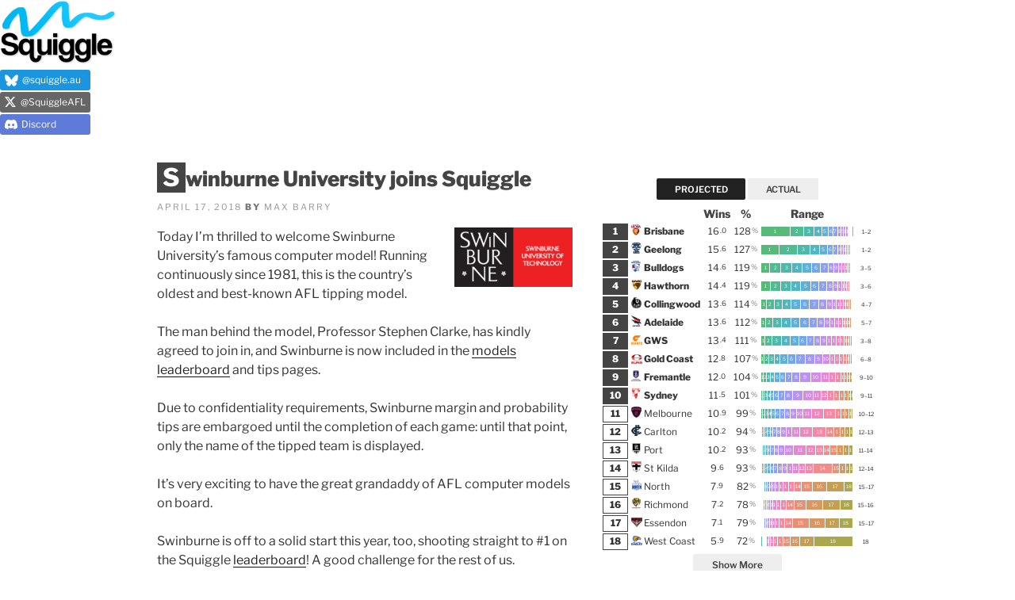

--- FILE ---
content_type: text/html; charset=UTF-8
request_url: https://squiggle.com.au/swinburne-university-joins-squiggle/
body_size: 33132
content:
<!DOCTYPE html>
<html lang="en-AU" class="no-js no-svg">
<head>
<meta charset="UTF-8">
<meta name="viewport" content="width=device-width, initial-scale=1">
<link rel="profile" href="https://gmpg.org/xfn/11">

<script>(function(html){html.className = html.className.replace(/\bno-js\b/,'js')})(document.documentElement);</script>
<meta name='robots' content='index, follow, max-image-preview:large, max-snippet:-1, max-video-preview:-1' />

	<!-- This site is optimized with the Yoast SEO plugin v19.10 - https://yoast.com/wordpress/plugins/seo/ -->
	<title>Swinburne University joins Squiggle - Squiggle</title>
	<meta property="og:locale" content="en_US" />
	<meta property="og:type" content="article" />
	<meta property="og:title" content="Swinburne University joins Squiggle - Squiggle" />
	<meta property="og:description" content="Today I&#8217;m thrilled to welcome Swinburne University&#8217;s famous computer model! Running continuously since 1981, this is the country&#8217;s oldest and best-known AFL tipping model. The man behind the model, Professor Stephen Clarke, has kindly agreed to join in, and Swinburne is now included in the models leaderboard and tips pages. Due to confidentiality requirements, Swinburne &hellip; Continue reading &quot;Swinburne University joins Squiggle&quot;" />
	<meta property="og:url" content="https://squiggle.com.au/swinburne-university-joins-squiggle/" />
	<meta property="og:site_name" content="Squiggle" />
	<meta property="article:published_time" content="2018-04-17T01:33:02+00:00" />
	<meta property="article:modified_time" content="2018-04-17T01:36:04+00:00" />
	<meta property="og:image" content="https://squiggle.com.au/wp-content/themes/squiggle/assets/images/swinburne.png" />
	<meta name="author" content="Max Barry" />
	<meta name="twitter:card" content="summary_large_image" />
	<meta name="twitter:creator" content="@SquiggleAFL" />
	<meta name="twitter:site" content="@SquiggleAFL" />
	<meta name="twitter:label1" content="Written by" />
	<meta name="twitter:data1" content="Max Barry" />
	<meta name="twitter:label2" content="Est. reading time" />
	<meta name="twitter:data2" content="1 minute" />
	<script type="application/ld+json" class="yoast-schema-graph">{"@context":"https://schema.org","@graph":[{"@type":"Article","@id":"https://squiggle.com.au/swinburne-university-joins-squiggle/#article","isPartOf":{"@id":"https://squiggle.com.au/swinburne-university-joins-squiggle/"},"author":{"name":"Max Barry","@id":"https://squiggle.com.au/#/schema/person/5ecbd38e39a0dfccb92e99ecdd64bc2b"},"headline":"Swinburne University joins Squiggle","datePublished":"2018-04-17T01:33:02+00:00","dateModified":"2018-04-17T01:36:04+00:00","mainEntityOfPage":{"@id":"https://squiggle.com.au/swinburne-university-joins-squiggle/"},"wordCount":125,"publisher":{"@id":"https://squiggle.com.au/#organization"},"articleSection":["Uncategorized"],"inLanguage":"en-AU"},{"@type":"WebPage","@id":"https://squiggle.com.au/swinburne-university-joins-squiggle/","url":"https://squiggle.com.au/swinburne-university-joins-squiggle/","name":"Swinburne University joins Squiggle - Squiggle","isPartOf":{"@id":"https://squiggle.com.au/#website"},"datePublished":"2018-04-17T01:33:02+00:00","dateModified":"2018-04-17T01:36:04+00:00","breadcrumb":{"@id":"https://squiggle.com.au/swinburne-university-joins-squiggle/#breadcrumb"},"inLanguage":"en-AU","potentialAction":[{"@type":"ReadAction","target":["https://squiggle.com.au/swinburne-university-joins-squiggle/"]}]},{"@type":"BreadcrumbList","@id":"https://squiggle.com.au/swinburne-university-joins-squiggle/#breadcrumb","itemListElement":[{"@type":"ListItem","position":1,"name":"Home","item":"https://squiggle.com.au/"},{"@type":"ListItem","position":2,"name":"Swinburne University joins Squiggle"}]},{"@type":"WebSite","@id":"https://squiggle.com.au/#website","url":"https://squiggle.com.au/","name":"Squiggle","description":"AFL Prediction &amp; Analysis","publisher":{"@id":"https://squiggle.com.au/#organization"},"potentialAction":[{"@type":"SearchAction","target":{"@type":"EntryPoint","urlTemplate":"https://squiggle.com.au/?s={search_term_string}"},"query-input":"required name=search_term_string"}],"inLanguage":"en-AU"},{"@type":"Organization","@id":"https://squiggle.com.au/#organization","name":"Squiggle","url":"https://squiggle.com.au/","logo":{"@type":"ImageObject","inLanguage":"en-AU","@id":"https://squiggle.com.au/#/schema/logo/image/","url":"https://squiggle.com.au/wp-content/uploads/2017/05/logo-512v2.png","contentUrl":"https://squiggle.com.au/wp-content/uploads/2017/05/logo-512v2.png","width":512,"height":512,"caption":"Squiggle"},"image":{"@id":"https://squiggle.com.au/#/schema/logo/image/"},"sameAs":["https://twitter.com/SquiggleAFL"]},{"@type":"Person","@id":"https://squiggle.com.au/#/schema/person/5ecbd38e39a0dfccb92e99ecdd64bc2b","name":"Max Barry","image":{"@type":"ImageObject","inLanguage":"en-AU","@id":"https://squiggle.com.au/#/schema/person/image/","url":"https://secure.gravatar.com/avatar/6d347784ccc76c472fc105fe30d7e8eb?s=96&d=mm&r=g","contentUrl":"https://secure.gravatar.com/avatar/6d347784ccc76c472fc105fe30d7e8eb?s=96&d=mm&r=g","caption":"Max Barry"},"sameAs":["https://maxbarry.com"]}]}</script>
	<!-- / Yoast SEO plugin. -->


<link rel="alternate" type="application/rss+xml" title="Squiggle &raquo; Feed" href="https://squiggle.com.au/feed/" />
<link rel="alternate" type="application/rss+xml" title="Squiggle &raquo; Comments Feed" href="https://squiggle.com.au/comments/feed/" />
<link rel='stylesheet' id='wp-block-library-css' href='https://squiggle.com.au/wp-includes/css/dist/block-library/style.min.css?ver=6.1.9' media='all' />
<style id='wp-block-library-theme-inline-css'>
.wp-block-audio figcaption{color:#555;font-size:13px;text-align:center}.is-dark-theme .wp-block-audio figcaption{color:hsla(0,0%,100%,.65)}.wp-block-audio{margin:0 0 1em}.wp-block-code{border:1px solid #ccc;border-radius:4px;font-family:Menlo,Consolas,monaco,monospace;padding:.8em 1em}.wp-block-embed figcaption{color:#555;font-size:13px;text-align:center}.is-dark-theme .wp-block-embed figcaption{color:hsla(0,0%,100%,.65)}.wp-block-embed{margin:0 0 1em}.blocks-gallery-caption{color:#555;font-size:13px;text-align:center}.is-dark-theme .blocks-gallery-caption{color:hsla(0,0%,100%,.65)}.wp-block-image figcaption{color:#555;font-size:13px;text-align:center}.is-dark-theme .wp-block-image figcaption{color:hsla(0,0%,100%,.65)}.wp-block-image{margin:0 0 1em}.wp-block-pullquote{border-top:4px solid;border-bottom:4px solid;margin-bottom:1.75em;color:currentColor}.wp-block-pullquote__citation,.wp-block-pullquote cite,.wp-block-pullquote footer{color:currentColor;text-transform:uppercase;font-size:.8125em;font-style:normal}.wp-block-quote{border-left:.25em solid;margin:0 0 1.75em;padding-left:1em}.wp-block-quote cite,.wp-block-quote footer{color:currentColor;font-size:.8125em;position:relative;font-style:normal}.wp-block-quote.has-text-align-right{border-left:none;border-right:.25em solid;padding-left:0;padding-right:1em}.wp-block-quote.has-text-align-center{border:none;padding-left:0}.wp-block-quote.is-large,.wp-block-quote.is-style-large,.wp-block-quote.is-style-plain{border:none}.wp-block-search .wp-block-search__label{font-weight:700}.wp-block-search__button{border:1px solid #ccc;padding:.375em .625em}:where(.wp-block-group.has-background){padding:1.25em 2.375em}.wp-block-separator.has-css-opacity{opacity:.4}.wp-block-separator{border:none;border-bottom:2px solid;margin-left:auto;margin-right:auto}.wp-block-separator.has-alpha-channel-opacity{opacity:1}.wp-block-separator:not(.is-style-wide):not(.is-style-dots){width:100px}.wp-block-separator.has-background:not(.is-style-dots){border-bottom:none;height:1px}.wp-block-separator.has-background:not(.is-style-wide):not(.is-style-dots){height:2px}.wp-block-table{margin:"0 0 1em 0"}.wp-block-table thead{border-bottom:3px solid}.wp-block-table tfoot{border-top:3px solid}.wp-block-table td,.wp-block-table th{word-break:normal}.wp-block-table figcaption{color:#555;font-size:13px;text-align:center}.is-dark-theme .wp-block-table figcaption{color:hsla(0,0%,100%,.65)}.wp-block-video figcaption{color:#555;font-size:13px;text-align:center}.is-dark-theme .wp-block-video figcaption{color:hsla(0,0%,100%,.65)}.wp-block-video{margin:0 0 1em}.wp-block-template-part.has-background{padding:1.25em 2.375em;margin-top:0;margin-bottom:0}
</style>
<link rel='stylesheet' id='classic-theme-styles-css' href='https://squiggle.com.au/wp-includes/css/classic-themes.min.css?ver=1' media='all' />
<style id='global-styles-inline-css'>
body{--wp--preset--color--black: #000000;--wp--preset--color--cyan-bluish-gray: #abb8c3;--wp--preset--color--white: #ffffff;--wp--preset--color--pale-pink: #f78da7;--wp--preset--color--vivid-red: #cf2e2e;--wp--preset--color--luminous-vivid-orange: #ff6900;--wp--preset--color--luminous-vivid-amber: #fcb900;--wp--preset--color--light-green-cyan: #7bdcb5;--wp--preset--color--vivid-green-cyan: #00d084;--wp--preset--color--pale-cyan-blue: #8ed1fc;--wp--preset--color--vivid-cyan-blue: #0693e3;--wp--preset--color--vivid-purple: #9b51e0;--wp--preset--gradient--vivid-cyan-blue-to-vivid-purple: linear-gradient(135deg,rgba(6,147,227,1) 0%,rgb(155,81,224) 100%);--wp--preset--gradient--light-green-cyan-to-vivid-green-cyan: linear-gradient(135deg,rgb(122,220,180) 0%,rgb(0,208,130) 100%);--wp--preset--gradient--luminous-vivid-amber-to-luminous-vivid-orange: linear-gradient(135deg,rgba(252,185,0,1) 0%,rgba(255,105,0,1) 100%);--wp--preset--gradient--luminous-vivid-orange-to-vivid-red: linear-gradient(135deg,rgba(255,105,0,1) 0%,rgb(207,46,46) 100%);--wp--preset--gradient--very-light-gray-to-cyan-bluish-gray: linear-gradient(135deg,rgb(238,238,238) 0%,rgb(169,184,195) 100%);--wp--preset--gradient--cool-to-warm-spectrum: linear-gradient(135deg,rgb(74,234,220) 0%,rgb(151,120,209) 20%,rgb(207,42,186) 40%,rgb(238,44,130) 60%,rgb(251,105,98) 80%,rgb(254,248,76) 100%);--wp--preset--gradient--blush-light-purple: linear-gradient(135deg,rgb(255,206,236) 0%,rgb(152,150,240) 100%);--wp--preset--gradient--blush-bordeaux: linear-gradient(135deg,rgb(254,205,165) 0%,rgb(254,45,45) 50%,rgb(107,0,62) 100%);--wp--preset--gradient--luminous-dusk: linear-gradient(135deg,rgb(255,203,112) 0%,rgb(199,81,192) 50%,rgb(65,88,208) 100%);--wp--preset--gradient--pale-ocean: linear-gradient(135deg,rgb(255,245,203) 0%,rgb(182,227,212) 50%,rgb(51,167,181) 100%);--wp--preset--gradient--electric-grass: linear-gradient(135deg,rgb(202,248,128) 0%,rgb(113,206,126) 100%);--wp--preset--gradient--midnight: linear-gradient(135deg,rgb(2,3,129) 0%,rgb(40,116,252) 100%);--wp--preset--duotone--dark-grayscale: url('#wp-duotone-dark-grayscale');--wp--preset--duotone--grayscale: url('#wp-duotone-grayscale');--wp--preset--duotone--purple-yellow: url('#wp-duotone-purple-yellow');--wp--preset--duotone--blue-red: url('#wp-duotone-blue-red');--wp--preset--duotone--midnight: url('#wp-duotone-midnight');--wp--preset--duotone--magenta-yellow: url('#wp-duotone-magenta-yellow');--wp--preset--duotone--purple-green: url('#wp-duotone-purple-green');--wp--preset--duotone--blue-orange: url('#wp-duotone-blue-orange');--wp--preset--font-size--small: 13px;--wp--preset--font-size--medium: 20px;--wp--preset--font-size--large: 36px;--wp--preset--font-size--x-large: 42px;--wp--preset--spacing--20: 0.44rem;--wp--preset--spacing--30: 0.67rem;--wp--preset--spacing--40: 1rem;--wp--preset--spacing--50: 1.5rem;--wp--preset--spacing--60: 2.25rem;--wp--preset--spacing--70: 3.38rem;--wp--preset--spacing--80: 5.06rem;}:where(.is-layout-flex){gap: 0.5em;}body .is-layout-flow > .alignleft{float: left;margin-inline-start: 0;margin-inline-end: 2em;}body .is-layout-flow > .alignright{float: right;margin-inline-start: 2em;margin-inline-end: 0;}body .is-layout-flow > .aligncenter{margin-left: auto !important;margin-right: auto !important;}body .is-layout-constrained > .alignleft{float: left;margin-inline-start: 0;margin-inline-end: 2em;}body .is-layout-constrained > .alignright{float: right;margin-inline-start: 2em;margin-inline-end: 0;}body .is-layout-constrained > .aligncenter{margin-left: auto !important;margin-right: auto !important;}body .is-layout-constrained > :where(:not(.alignleft):not(.alignright):not(.alignfull)){max-width: var(--wp--style--global--content-size);margin-left: auto !important;margin-right: auto !important;}body .is-layout-constrained > .alignwide{max-width: var(--wp--style--global--wide-size);}body .is-layout-flex{display: flex;}body .is-layout-flex{flex-wrap: wrap;align-items: center;}body .is-layout-flex > *{margin: 0;}:where(.wp-block-columns.is-layout-flex){gap: 2em;}.has-black-color{color: var(--wp--preset--color--black) !important;}.has-cyan-bluish-gray-color{color: var(--wp--preset--color--cyan-bluish-gray) !important;}.has-white-color{color: var(--wp--preset--color--white) !important;}.has-pale-pink-color{color: var(--wp--preset--color--pale-pink) !important;}.has-vivid-red-color{color: var(--wp--preset--color--vivid-red) !important;}.has-luminous-vivid-orange-color{color: var(--wp--preset--color--luminous-vivid-orange) !important;}.has-luminous-vivid-amber-color{color: var(--wp--preset--color--luminous-vivid-amber) !important;}.has-light-green-cyan-color{color: var(--wp--preset--color--light-green-cyan) !important;}.has-vivid-green-cyan-color{color: var(--wp--preset--color--vivid-green-cyan) !important;}.has-pale-cyan-blue-color{color: var(--wp--preset--color--pale-cyan-blue) !important;}.has-vivid-cyan-blue-color{color: var(--wp--preset--color--vivid-cyan-blue) !important;}.has-vivid-purple-color{color: var(--wp--preset--color--vivid-purple) !important;}.has-black-background-color{background-color: var(--wp--preset--color--black) !important;}.has-cyan-bluish-gray-background-color{background-color: var(--wp--preset--color--cyan-bluish-gray) !important;}.has-white-background-color{background-color: var(--wp--preset--color--white) !important;}.has-pale-pink-background-color{background-color: var(--wp--preset--color--pale-pink) !important;}.has-vivid-red-background-color{background-color: var(--wp--preset--color--vivid-red) !important;}.has-luminous-vivid-orange-background-color{background-color: var(--wp--preset--color--luminous-vivid-orange) !important;}.has-luminous-vivid-amber-background-color{background-color: var(--wp--preset--color--luminous-vivid-amber) !important;}.has-light-green-cyan-background-color{background-color: var(--wp--preset--color--light-green-cyan) !important;}.has-vivid-green-cyan-background-color{background-color: var(--wp--preset--color--vivid-green-cyan) !important;}.has-pale-cyan-blue-background-color{background-color: var(--wp--preset--color--pale-cyan-blue) !important;}.has-vivid-cyan-blue-background-color{background-color: var(--wp--preset--color--vivid-cyan-blue) !important;}.has-vivid-purple-background-color{background-color: var(--wp--preset--color--vivid-purple) !important;}.has-black-border-color{border-color: var(--wp--preset--color--black) !important;}.has-cyan-bluish-gray-border-color{border-color: var(--wp--preset--color--cyan-bluish-gray) !important;}.has-white-border-color{border-color: var(--wp--preset--color--white) !important;}.has-pale-pink-border-color{border-color: var(--wp--preset--color--pale-pink) !important;}.has-vivid-red-border-color{border-color: var(--wp--preset--color--vivid-red) !important;}.has-luminous-vivid-orange-border-color{border-color: var(--wp--preset--color--luminous-vivid-orange) !important;}.has-luminous-vivid-amber-border-color{border-color: var(--wp--preset--color--luminous-vivid-amber) !important;}.has-light-green-cyan-border-color{border-color: var(--wp--preset--color--light-green-cyan) !important;}.has-vivid-green-cyan-border-color{border-color: var(--wp--preset--color--vivid-green-cyan) !important;}.has-pale-cyan-blue-border-color{border-color: var(--wp--preset--color--pale-cyan-blue) !important;}.has-vivid-cyan-blue-border-color{border-color: var(--wp--preset--color--vivid-cyan-blue) !important;}.has-vivid-purple-border-color{border-color: var(--wp--preset--color--vivid-purple) !important;}.has-vivid-cyan-blue-to-vivid-purple-gradient-background{background: var(--wp--preset--gradient--vivid-cyan-blue-to-vivid-purple) !important;}.has-light-green-cyan-to-vivid-green-cyan-gradient-background{background: var(--wp--preset--gradient--light-green-cyan-to-vivid-green-cyan) !important;}.has-luminous-vivid-amber-to-luminous-vivid-orange-gradient-background{background: var(--wp--preset--gradient--luminous-vivid-amber-to-luminous-vivid-orange) !important;}.has-luminous-vivid-orange-to-vivid-red-gradient-background{background: var(--wp--preset--gradient--luminous-vivid-orange-to-vivid-red) !important;}.has-very-light-gray-to-cyan-bluish-gray-gradient-background{background: var(--wp--preset--gradient--very-light-gray-to-cyan-bluish-gray) !important;}.has-cool-to-warm-spectrum-gradient-background{background: var(--wp--preset--gradient--cool-to-warm-spectrum) !important;}.has-blush-light-purple-gradient-background{background: var(--wp--preset--gradient--blush-light-purple) !important;}.has-blush-bordeaux-gradient-background{background: var(--wp--preset--gradient--blush-bordeaux) !important;}.has-luminous-dusk-gradient-background{background: var(--wp--preset--gradient--luminous-dusk) !important;}.has-pale-ocean-gradient-background{background: var(--wp--preset--gradient--pale-ocean) !important;}.has-electric-grass-gradient-background{background: var(--wp--preset--gradient--electric-grass) !important;}.has-midnight-gradient-background{background: var(--wp--preset--gradient--midnight) !important;}.has-small-font-size{font-size: var(--wp--preset--font-size--small) !important;}.has-medium-font-size{font-size: var(--wp--preset--font-size--medium) !important;}.has-large-font-size{font-size: var(--wp--preset--font-size--large) !important;}.has-x-large-font-size{font-size: var(--wp--preset--font-size--x-large) !important;}
.wp-block-navigation a:where(:not(.wp-element-button)){color: inherit;}
:where(.wp-block-columns.is-layout-flex){gap: 2em;}
.wp-block-pullquote{font-size: 1.5em;line-height: 1.6;}
</style>
<link rel='stylesheet' id='twentyseventeen-style-css' href='https://squiggle.com.au/wp-content/themes/twentyseventeen/style.css?ver=6.1.9' media='all' />
<link rel='stylesheet' id='child-style-css' href='https://squiggle.com.au/wp-content/themes/squiggle/style.css?ver=1.5.28' media='all' />
<link rel='stylesheet' id='twentyseventeen-fonts-css' href='https://squiggle.com.au/wp-content/themes/twentyseventeen/assets/fonts/font-libre-franklin.css?ver=20230328' media='all' />
<link rel='stylesheet' id='twentyseventeen-block-style-css' href='https://squiggle.com.au/wp-content/themes/twentyseventeen/assets/css/blocks.css?ver=20240729' media='all' />
<link rel='stylesheet' id='tablepress-default-css' href='https://squiggle.com.au/wp-content/plugins/tablepress/css/default.min.css?ver=1.14' media='all' />
<script src='https://squiggle.com.au/wp-includes/js/jquery/jquery.min.js?ver=3.6.1' id='jquery-core-js'></script>
<link rel="https://api.w.org/" href="https://squiggle.com.au/wp-json/" /><link rel="alternate" type="application/json" href="https://squiggle.com.au/wp-json/wp/v2/posts/451" /><link rel="EditURI" type="application/rsd+xml" title="RSD" href="https://squiggle.com.au/xmlrpc.php?rsd" />
<link rel="wlwmanifest" type="application/wlwmanifest+xml" href="https://squiggle.com.au/wp-includes/wlwmanifest.xml" />
<meta name="generator" content="WordPress 6.1.9" />
<link rel='shortlink' href='https://squiggle.com.au/?p=451' />
<link rel="alternate" type="application/json+oembed" href="https://squiggle.com.au/wp-json/oembed/1.0/embed?url=https%3A%2F%2Fsquiggle.com.au%2Fswinburne-university-joins-squiggle%2F" />
<link rel="alternate" type="text/xml+oembed" href="https://squiggle.com.au/wp-json/oembed/1.0/embed?url=https%3A%2F%2Fsquiggle.com.au%2Fswinburne-university-joins-squiggle%2F&#038;format=xml" />
		<style id="twentyseventeen-custom-header-styles" type="text/css">
				.site-title,
		.site-description {
			position: absolute;
			clip: rect(1px, 1px, 1px, 1px);
		}
				</style>
		<link rel="icon" href="https://squiggle.com.au/wp-content/uploads/2017/04/cropped-logo-square-v2-32x32.png" sizes="32x32" />
<link rel="icon" href="https://squiggle.com.au/wp-content/uploads/2017/04/cropped-logo-square-v2-192x192.png" sizes="192x192" />
<link rel="apple-touch-icon" href="https://squiggle.com.au/wp-content/uploads/2017/04/cropped-logo-square-v2-180x180.png" />
<meta name="msapplication-TileImage" content="https://squiggle.com.au/wp-content/uploads/2017/04/cropped-logo-square-v2-270x270.png" />

<!-- Global site tag (gtag.js) - Google Analytics -->
<script async src="https://www.googletagmanager.com/gtag/js?id=UA-3291802-7"></script>
<script>
  window.dataLayer = window.dataLayer || [];
  function gtag(){dataLayer.push(arguments);}
  gtag('js', new Date());
  gtag('config', 'UA-3291802-7');
</script>

<script>var $ = jQuery.noConflict();</script>

</head>

<body class="post-template-default single single-post postid-451 single-format-standard wp-custom-logo wp-embed-responsive has-sidebar title-tagline-hidden colors-light">
<div id="page" class="site">
	<a class="skip-link screen-reader-text" href="#content">Skip to content</a>

	<header id="masthead" class="site-header with-squiggle-football" role="banner">

    <div class="site-branding">

	    <div class="wrap">

		<div class="logo-and-text">

			<a href="https://squiggle.com.au/" class="custom-logo-link" rel="home"><img width="250" height="137" src="https://squiggle.com.au/wp-content/uploads/2017/02/logo7-250.png" class="custom-logo" alt="Squiggle" decoding="async" sizes="100vw" /></a>
			<div class="site-branding-text">

				
			</div><!-- .site-branding-text -->

		</div>

		<div class="site-follow-buttons">

			<a id="bsky-follow-button" class="btn" title="Follow squiggle.au on Bluesky" href="https://bsky.app/profile/squiggle.au"><i></i><span>@squiggle.au</span></a>

			<a id="twitter-follow-button" class="btn" title="Follow @SquiggleAFL on Twitter" href="https://twitter.com/intent/follow?original_referer=https%3A%2F%2Fsquiggle.com.au%2F&amp;ref_src=twsrc%5Etfw&amp;region=follow_link&amp;screen_name=SquiggleAFL&amp;tw_p=followbutton"><i></i><span>@SquiggleAFL</span></a>

			<a id="discord-follow-button" class="btn" title="Join the Squiggle Discord" href="https://discord.gg/MprJNDTD9n"><i></i><span>Discord</span></a>

		</div>

	</div><!-- .wrap -->

</div><!-- .site-branding -->

		
	</header><!-- #masthead -->

	<div class="site-content-contain">
		<div id="content" class="site-content">

<div class="wrap">
	<div id="primary" class="content-area">
		<main id="main" class="site-main">

			
<article id="post-451" class="post-451 post type-post status-publish format-standard hentry category-uncategorized">
		<header class="entry-header">
		<h1 class="entry-title">Swinburne University joins Squiggle</h1><div class="entry-meta"><span class="posted-on"><span class="screen-reader-text">Posted on</span> <a href="https://squiggle.com.au/swinburne-university-joins-squiggle/" rel="bookmark"><time class="entry-date published" datetime="2018-04-17T11:33:02+10:00">April 17, 2018</time><time class="updated" datetime="2018-04-17T11:36:04+10:00">April 17, 2018</time></a></span><span class="byline"> by <span class="author vcard"><a class="url fn n" href="https://squiggle.com.au/author/maxadmin/">Max Barry</a></span></span></div><!-- .entry-meta -->	</header><!-- .entry-header -->

	
	<div class="entry-content">
		<p><a href="https://www.swinburne.edu.au/footy-tips/"><img decoding="async" class="alignright" src="/wp-content/themes/squiggle/assets/images/swinburne.png" alt="Swinburne" width="149" height="75" /></a>Today I&#8217;m thrilled to welcome Swinburne University&#8217;s famous computer model! Running continuously since 1981, this is the country&#8217;s oldest and best-known AFL tipping model.</p>
<p>The man behind the model, Professor Stephen Clarke, has kindly agreed to join in, and Swinburne is now included in the <a href="/leaderboard">models leaderboard</a> and tips pages.</p>
<p>Due to confidentiality requirements, Swinburne margin and probability tips are embargoed until the completion of each game: until that point, only the name of the tipped team is displayed.</p>
<p>It&#8217;s very exciting to have the great grandaddy of AFL computer models on board.</p>
<p>Swinburne is off to a solid start this year, too, shooting straight to #1 on the Squiggle <a href="/leaderboard">leaderboard</a>! A good challenge for the rest of us.</p>
	</div><!-- .entry-content -->

			<footer class="entry-footer"><span class="cat-tags-links"><span class="cat-links"><svg class="icon icon-folder-open" aria-hidden="true" role="img"> <use href="#icon-folder-open" xlink:href="#icon-folder-open"></use> </svg><span class="screen-reader-text">Categories</span><a href="https://squiggle.com.au/category/uncategorized/" rel="category tag">Uncategorized</a></span></span></footer> <!-- .entry-footer -->	
</article><!-- #post-## -->

	<nav class="navigation post-navigation" aria-label="Posts">
		<h2 class="screen-reader-text">Post navigation</h2>
		<div class="nav-links"><div class="nav-previous"><a href="https://squiggle.com.au/more-models/" rel="prev"><span class="screen-reader-text">Previous Post</span><span aria-hidden="true" class="nav-subtitle">Previous</span> <span class="nav-title"><span class="nav-title-icon-wrapper"><svg class="icon icon-arrow-left" aria-hidden="true" role="img"> <use href="#icon-arrow-left" xlink:href="#icon-arrow-left"></use> </svg></span>More Models</span></a></div><div class="nav-next"><a href="https://squiggle.com.au/the-squiggle-api/" rel="next"><span class="screen-reader-text">Next Post</span><span aria-hidden="true" class="nav-subtitle">Next</span> <span class="nav-title">The Squiggle API<span class="nav-title-icon-wrapper"><svg class="icon icon-arrow-right" aria-hidden="true" role="img"> <use href="#icon-arrow-right" xlink:href="#icon-arrow-right"></use> </svg></span></span></a></div></div>
	</nav>
		</main><!-- #main -->
	</div><!-- #primary -->
	
<aside id="secondary" class="widget-area" aria-label="Blog Sidebar">
	<section id="squiggleladderpredictor_widget-3" class="widget squiggleladderpredictor_widget"><h2 class="widget-title"></h2>
		<div class="wrap-breakout">
<p id="ladder-section" class="section-container">
<button class="section-selector selected" data-type="projected">PROJECTED</button>
<button class="section-selector" data-type="actual">ACTUAL</button>
</p>
</div>
<div id="ladder-page-projected" class="ladder-page">
<div class="wrap-breakout">
<table id="ladder" class="lbtablesimple tablesorter-show-sortbuttons">
<thead>
<tr>
<th class="draggable column_heading pointer marker tablesorter-no-sortbutton sortInitialOrder-asc" data-column="rank"></th>
<th class="draggable column_heading pointer marker tablesorter-no-sortbutton" data-column="logo"></th>
<th class="draggable column_heading pointer marker tablesorter-no-sortbutton" data-column="name"></th>
<th class="draggable column_heading pointer marker tablesorter-no-sortbutton sortInitialOrder-desc" data-column="wins">Wins</th>
<th class="draggable column_heading pointer marker tablesorter-no-sortbutton sortInitialOrder-desc" data-column="percentage">%</th>
<th class="draggable column_heading pointer marker tablesorter-no-sortbutton" data-column="fbar">Range</th>
<th class="tablesorter-no-sortbutton" data-column="range"></th>
</tr>
</thead>
<tbody>
<tr class="ladder-row top8" data-rowid="2">
<td><div>1</div></td>
<td><img class="team-icon" src="/wp-content/themes/squiggle/assets/images/Brisbane.png" alt="" /></td>
<td>Brisbane<span class="shorten"> Lions</span></td>
<td>16<span class="number-suffix">.0</span></td>
<td>128<span class="ladder-percentage-suffix">%</span></td>
<td><div class="fbar-block fbar-block-full"><div class="fbar" style="width:32.030%; filter:hue-rotate(17deg);" title="32% of 1st">1</div><div class="fbar" style="width:15.230%; filter:hue-rotate(34deg);" title="15% of 2nd (47% of top 2)">2</div><div class="fbar" style="width:11.000%; filter:hue-rotate(51deg);" title="11% of 3rd (58% of top 3)">3</div><div class="fbar" style="width:8.620%; filter:hue-rotate(68deg);" title="9% of 4th (67% of top 4)">4</div><div class="fbar" style="width:6.870%; filter:hue-rotate(85deg);" title="7% of 5th (74% of top 5)">5</div><div class="fbar" style="width:5.620%; filter:hue-rotate(102deg);" title="6% of 6th (79% of top 6)">6</div><div class="fbar" style="width:4.560%; filter:hue-rotate(120deg);" title="5% of 7th (84% of top 7)">7</div><div class="fbar" style="width:3.740%; filter:hue-rotate(137deg);" title="4% of 8th (88% of top 8)">8</div><div class="fbar" style="width:3.160%; filter:hue-rotate(154deg);" title="3% of 9th (91% of top 9)">9</div><div class="fbar" style="width:2.440%; filter:hue-rotate(171deg);" title="2% of 10th (93% of top 10)">10</div><div class="fbar" style="width:1.960%; filter:hue-rotate(188deg);" title="2% of 11th (95% of top 11)">11</div><div class="fbar" style="width:1.570%; filter:hue-rotate(205deg);" title="2% of 12th (97% of top 12)">12</div><div class="fbar" style="width:0.990%; filter:hue-rotate(222deg);" title="1% of 13th (98% of top 13)">13</div><div class="fbar" style="width:0.790%; filter:hue-rotate(240deg);" title="1% of 14th (99% of top 14)">14</div><div class="fbar" style="width:0.660%; filter:hue-rotate(257deg);" title="1% of 15th (99% of top 15)">15</div><div class="fbar" style="width:0.390%; filter:hue-rotate(274deg);" title="0% of 16th (100% of top 16)">16</div><div class="fbar fbar-invis" style="width:0.240%; filter:hue-rotate(291deg);" title="0% of 17th (100% of top 17)">17</div><div class="fbar fbar-invis" style="width:0.130%; filter:hue-rotate(308deg);" title="0% of 18th (100% of top 18)">18</div></div></td>
<td>1&ndash;2</td>
</tr>
<tr class="ladder-row top8" data-rowid="7">
<td><div>2</div></td>
<td><img class="team-icon" src="/wp-content/themes/squiggle/assets/images/Geelong.png" alt="" /></td>
<td>Geelong</td>
<td>15<span class="number-suffix">.6</span></td>
<td>127<span class="ladder-percentage-suffix">%</span></td>
<td><div class="fbar-block fbar-block-full"><div class="fbar" style="width:19.890%; filter:hue-rotate(17deg);" title="20% of 1st">1</div><div class="fbar" style="width:19.780%; filter:hue-rotate(34deg);" title="20% of 2nd (40% of top 2)">2</div><div class="fbar" style="width:14.070%; filter:hue-rotate(51deg);" title="14% of 3rd (54% of top 3)">3</div><div class="fbar" style="width:10.790%; filter:hue-rotate(68deg);" title="11% of 4th (65% of top 4)">4</div><div class="fbar" style="width:8.330%; filter:hue-rotate(85deg);" title="8% of 5th (73% of top 5)">5</div><div class="fbar" style="width:6.310%; filter:hue-rotate(102deg);" title="6% of 6th (79% of top 6)">6</div><div class="fbar" style="width:5.050%; filter:hue-rotate(120deg);" title="5% of 7th (84% of top 7)">7</div><div class="fbar" style="width:3.730%; filter:hue-rotate(137deg);" title="4% of 8th (88% of top 8)">8</div><div class="fbar" style="width:2.940%; filter:hue-rotate(154deg);" title="3% of 9th (91% of top 9)">9</div><div class="fbar" style="width:2.370%; filter:hue-rotate(171deg);" title="2% of 10th (93% of top 10)">10</div><div class="fbar" style="width:1.980%; filter:hue-rotate(188deg);" title="2% of 11th (95% of top 11)">11</div><div class="fbar" style="width:1.520%; filter:hue-rotate(205deg);" title="2% of 12th (97% of top 12)">12</div><div class="fbar" style="width:1.230%; filter:hue-rotate(222deg);" title="1% of 13th (98% of top 13)">13</div><div class="fbar" style="width:0.720%; filter:hue-rotate(240deg);" title="1% of 14th (99% of top 14)">14</div><div class="fbar" style="width:0.540%; filter:hue-rotate(257deg);" title="1% of 15th (99% of top 15)">15</div><div class="fbar" style="width:0.420%; filter:hue-rotate(274deg);" title="0% of 16th (100% of top 16)">16</div><div class="fbar fbar-invis" style="width:0.220%; filter:hue-rotate(291deg);" title="0% of 17th (100% of top 17)">17</div><div class="fbar fbar-invis" style="width:0.100%; filter:hue-rotate(308deg);" title="0% of 18th (100% of top 18)">18</div></div></td>
<td>1&ndash;2</td>
</tr>
<tr class="ladder-row top8" data-rowid="18">
<td><div>3</div></td>
<td><img class="team-icon" src="/wp-content/themes/squiggle/assets/images/Bulldogs.png" alt="" /></td>
<td><span class="shorten">Western </span>Bulldogs</td>
<td>14<span class="number-suffix">.6</span></td>
<td>119<span class="ladder-percentage-suffix">%</span></td>
<td><div class="fbar-block fbar-block-full"><div class="fbar" style="width:9.900%; filter:hue-rotate(17deg);" title="10% of 1st">1</div><div class="fbar" style="width:11.730%; filter:hue-rotate(34deg);" title="12% of 2nd (22% of top 2)">2</div><div class="fbar" style="width:12.350%; filter:hue-rotate(51deg);" title="12% of 3rd (34% of top 3)">3</div><div class="fbar" style="width:11.550%; filter:hue-rotate(68deg);" title="12% of 4th (46% of top 4)">4</div><div class="fbar" style="width:10.460%; filter:hue-rotate(85deg);" title="10% of 5th (56% of top 5)">5</div><div class="fbar" style="width:9.540%; filter:hue-rotate(102deg);" title="10% of 6th (66% of top 6)">6</div><div class="fbar" style="width:7.990%; filter:hue-rotate(120deg);" title="8% of 7th (74% of top 7)">7</div><div class="fbar" style="width:6.490%; filter:hue-rotate(137deg);" title="6% of 8th (80% of top 8)">8</div><div class="fbar" style="width:5.000%; filter:hue-rotate(154deg);" title="5% of 9th (85% of top 9)">9</div><div class="fbar" style="width:3.940%; filter:hue-rotate(171deg);" title="4% of 10th (89% of top 10)">10</div><div class="fbar" style="width:3.120%; filter:hue-rotate(188deg);" title="3% of 11th (92% of top 11)">11</div><div class="fbar" style="width:2.480%; filter:hue-rotate(205deg);" title="2% of 12th (95% of top 12)">12</div><div class="fbar" style="width:1.820%; filter:hue-rotate(222deg);" title="2% of 13th (96% of top 13)">13</div><div class="fbar" style="width:1.520%; filter:hue-rotate(240deg);" title="2% of 14th (98% of top 14)">14</div><div class="fbar" style="width:0.910%; filter:hue-rotate(257deg);" title="1% of 15th (99% of top 15)">15</div><div class="fbar" style="width:0.590%; filter:hue-rotate(274deg);" title="1% of 16th (99% of top 16)">16</div><div class="fbar" style="width:0.420%; filter:hue-rotate(291deg);" title="0% of 17th (100% of top 17)">17</div><div class="fbar fbar-invis" style="width:0.200%; filter:hue-rotate(308deg);" title="0% of 18th (100% of top 18)">18</div></div></td>
<td>3&ndash;5</td>
</tr>
<tr class="ladder-row top8" data-rowid="10">
<td><div>4</div></td>
<td><img class="team-icon" src="/wp-content/themes/squiggle/assets/images/Hawthorn.png" alt="" /></td>
<td>Hawthorn</td>
<td>14<span class="number-suffix">.4</span></td>
<td>119<span class="ladder-percentage-suffix">%</span></td>
<td><div class="fbar-block fbar-block-full"><div class="fbar" style="width:10.480%; filter:hue-rotate(17deg);" title="10% of 1st">1</div><div class="fbar" style="width:11.320%; filter:hue-rotate(34deg);" title="11% of 2nd (22% of top 2)">2</div><div class="fbar" style="width:11.110%; filter:hue-rotate(51deg);" title="11% of 3rd (33% of top 3)">3</div><div class="fbar" style="width:10.780%; filter:hue-rotate(68deg);" title="11% of 4th (44% of top 4)">4</div><div class="fbar" style="width:10.860%; filter:hue-rotate(85deg);" title="11% of 5th (55% of top 5)">5</div><div class="fbar" style="width:9.450%; filter:hue-rotate(102deg);" title="9% of 6th (64% of top 6)">6</div><div class="fbar" style="width:8.180%; filter:hue-rotate(120deg);" title="8% of 7th (72% of top 7)">7</div><div class="fbar" style="width:7.600%; filter:hue-rotate(137deg);" title="8% of 8th (80% of top 8)">8</div><div class="fbar" style="width:5.040%; filter:hue-rotate(154deg);" title="5% of 9th (85% of top 9)">9</div><div class="fbar" style="width:3.740%; filter:hue-rotate(171deg);" title="4% of 10th (89% of top 10)">10</div><div class="fbar" style="width:2.980%; filter:hue-rotate(188deg);" title="3% of 11th (92% of top 11)">11</div><div class="fbar" style="width:2.410%; filter:hue-rotate(205deg);" title="2% of 12th (94% of top 12)">12</div><div class="fbar" style="width:1.910%; filter:hue-rotate(222deg);" title="2% of 13th (96% of top 13)">13</div><div class="fbar" style="width:1.450%; filter:hue-rotate(240deg);" title="1% of 14th (97% of top 14)">14</div><div class="fbar" style="width:1.170%; filter:hue-rotate(257deg);" title="1% of 15th (98% of top 15)">15</div><div class="fbar" style="width:0.740%; filter:hue-rotate(274deg);" title="1% of 16th (99% of top 16)">16</div><div class="fbar" style="width:0.490%; filter:hue-rotate(291deg);" title="0% of 17th (100% of top 17)">17</div><div class="fbar" style="width:0.270%; filter:hue-rotate(308deg);" title="0% of 18th (100% of top 18)">18</div></div></td>
<td>3&ndash;6</td>
</tr>
<tr class="ladder-row top8" data-rowid="4">
<td><div>5</div></td>
<td><img class="team-icon" src="/wp-content/themes/squiggle/assets/images/Collingwood.png" alt="" /></td>
<td>Collingwood</td>
<td>13<span class="number-suffix">.6</span></td>
<td>114<span class="ladder-percentage-suffix">%</span></td>
<td><div class="fbar-block fbar-block-full"><div class="fbar" style="width:6.280%; filter:hue-rotate(17deg);" title="6% of 1st">1</div><div class="fbar" style="width:7.980%; filter:hue-rotate(34deg);" title="8% of 2nd (14% of top 2)">2</div><div class="fbar" style="width:8.820%; filter:hue-rotate(51deg);" title="9% of 3rd (23% of top 3)">3</div><div class="fbar" style="width:9.750%; filter:hue-rotate(68deg);" title="10% of 4th (33% of top 4)">4</div><div class="fbar" style="width:10.060%; filter:hue-rotate(85deg);" title="10% of 5th (43% of top 5)">5</div><div class="fbar" style="width:10.250%; filter:hue-rotate(102deg);" title="10% of 6th (53% of top 6)">6</div><div class="fbar" style="width:10.040%; filter:hue-rotate(120deg);" title="10% of 7th (63% of top 7)">7</div><div class="fbar" style="width:8.350%; filter:hue-rotate(137deg);" title="8% of 8th (72% of top 8)">8</div><div class="fbar" style="width:6.070%; filter:hue-rotate(154deg);" title="6% of 9th (78% of top 9)">9</div><div class="fbar" style="width:5.180%; filter:hue-rotate(171deg);" title="5% of 10th (83% of top 10)">10</div><div class="fbar" style="width:4.100%; filter:hue-rotate(188deg);" title="4% of 11th (87% of top 11)">11</div><div class="fbar" style="width:3.400%; filter:hue-rotate(205deg);" title="3% of 12th (90% of top 12)">12</div><div class="fbar" style="width:2.870%; filter:hue-rotate(222deg);" title="3% of 13th (93% of top 13)">13</div><div class="fbar" style="width:2.340%; filter:hue-rotate(240deg);" title="2% of 14th (95% of top 14)">14</div><div class="fbar" style="width:1.840%; filter:hue-rotate(257deg);" title="2% of 15th (97% of top 15)">15</div><div class="fbar" style="width:1.410%; filter:hue-rotate(274deg);" title="1% of 16th (99% of top 16)">16</div><div class="fbar" style="width:0.780%; filter:hue-rotate(291deg);" title="1% of 17th (100% of top 17)">17</div><div class="fbar" style="width:0.450%; filter:hue-rotate(308deg);" title="0% of 18th (100% of top 18)">18</div></div></td>
<td>4&ndash;7</td>
</tr>
<tr class="ladder-row top8" data-rowid="1">
<td><div>6</div></td>
<td><img class="team-icon" src="/wp-content/themes/squiggle/assets/images/Adelaide.png" alt="" /></td>
<td>Adelaide</td>
<td>13<span class="number-suffix">.6</span></td>
<td>112<span class="ladder-percentage-suffix">%</span></td>
<td><div class="fbar-block fbar-block-full"><div class="fbar" style="width:5.180%; filter:hue-rotate(17deg);" title="5% of 1st">1</div><div class="fbar" style="width:7.900%; filter:hue-rotate(34deg);" title="8% of 2nd (13% of top 2)">2</div><div class="fbar" style="width:9.540%; filter:hue-rotate(51deg);" title="10% of 3rd (23% of top 3)">3</div><div class="fbar" style="width:9.820%; filter:hue-rotate(68deg);" title="10% of 4th (32% of top 4)">4</div><div class="fbar" style="width:10.160%; filter:hue-rotate(85deg);" title="10% of 5th (43% of top 5)">5</div><div class="fbar" style="width:10.130%; filter:hue-rotate(102deg);" title="10% of 6th (53% of top 6)">6</div><div class="fbar" style="width:9.080%; filter:hue-rotate(120deg);" title="9% of 7th (62% of top 7)">7</div><div class="fbar" style="width:7.620%; filter:hue-rotate(137deg);" title="8% of 8th (69% of top 8)">8</div><div class="fbar" style="width:6.100%; filter:hue-rotate(154deg);" title="6% of 9th (76% of top 9)">9</div><div class="fbar" style="width:5.170%; filter:hue-rotate(171deg);" title="5% of 10th (81% of top 10)">10</div><div class="fbar" style="width:4.430%; filter:hue-rotate(188deg);" title="4% of 11th (85% of top 11)">11</div><div class="fbar" style="width:3.710%; filter:hue-rotate(205deg);" title="4% of 12th (89% of top 12)">12</div><div class="fbar" style="width:3.190%; filter:hue-rotate(222deg);" title="3% of 13th (92% of top 13)">13</div><div class="fbar" style="width:2.660%; filter:hue-rotate(240deg);" title="3% of 14th (95% of top 14)">14</div><div class="fbar" style="width:2.110%; filter:hue-rotate(257deg);" title="2% of 15th (97% of top 15)">15</div><div class="fbar" style="width:1.580%; filter:hue-rotate(274deg);" title="2% of 16th (98% of top 16)">16</div><div class="fbar" style="width:1.120%; filter:hue-rotate(291deg);" title="1% of 17th (99% of top 17)">17</div><div class="fbar" style="width:0.500%; filter:hue-rotate(308deg);" title="0% of 18th (100% of top 18)">18</div></div></td>
<td>5&ndash;7</td>
</tr>
<tr class="ladder-row top8" data-rowid="9">
<td><div>7</div></td>
<td><img class="team-icon" src="/wp-content/themes/squiggle/assets/images/Giants.png" alt="" /></td>
<td>GWS</td>
<td>13<span class="number-suffix">.4</span></td>
<td>111<span class="ladder-percentage-suffix">%</span></td>
<td><div class="fbar-block fbar-block-full"><div class="fbar" style="width:4.240%; filter:hue-rotate(17deg);" title="4% of 1st">1</div><div class="fbar" style="width:7.920%; filter:hue-rotate(34deg);" title="8% of 2nd (12% of top 2)">2</div><div class="fbar" style="width:10.050%; filter:hue-rotate(51deg);" title="10% of 3rd (22% of top 3)">3</div><div class="fbar" style="width:10.020%; filter:hue-rotate(68deg);" title="10% of 4th (32% of top 4)">4</div><div class="fbar" style="width:9.110%; filter:hue-rotate(85deg);" title="9% of 5th (41% of top 5)">5</div><div class="fbar" style="width:8.560%; filter:hue-rotate(102deg);" title="9% of 6th (50% of top 6)">6</div><div class="fbar" style="width:7.950%; filter:hue-rotate(120deg);" title="8% of 7th (58% of top 7)">7</div><div class="fbar" style="width:7.250%; filter:hue-rotate(137deg);" title="7% of 8th (65% of top 8)">8</div><div class="fbar" style="width:6.430%; filter:hue-rotate(154deg);" title="6% of 9th (72% of top 9)">9</div><div class="fbar" style="width:5.630%; filter:hue-rotate(171deg);" title="6% of 10th (77% of top 10)">10</div><div class="fbar" style="width:5.010%; filter:hue-rotate(188deg);" title="5% of 11th (82% of top 11)">11</div><div class="fbar" style="width:4.370%; filter:hue-rotate(205deg);" title="4% of 12th (87% of top 12)">12</div><div class="fbar" style="width:3.820%; filter:hue-rotate(222deg);" title="4% of 13th (90% of top 13)">13</div><div class="fbar" style="width:3.140%; filter:hue-rotate(240deg);" title="3% of 14th (94% of top 14)">14</div><div class="fbar" style="width:2.470%; filter:hue-rotate(257deg);" title="2% of 15th (96% of top 15)">15</div><div class="fbar" style="width:1.910%; filter:hue-rotate(274deg);" title="2% of 16th (98% of top 16)">16</div><div class="fbar" style="width:1.460%; filter:hue-rotate(291deg);" title="1% of 17th (99% of top 17)">17</div><div class="fbar" style="width:0.680%; filter:hue-rotate(308deg);" title="1% of 18th (100% of top 18)">18</div></div></td>
<td>3&ndash;8</td>
</tr>
<tr class="ladder-row top8" data-rowid="8">
<td><div>8</div></td>
<td><img class="team-icon" src="/wp-content/themes/squiggle/assets/images/GoldCoast.png" alt="" /></td>
<td>Gold Coast</td>
<td>12<span class="number-suffix">.8</span></td>
<td>107<span class="ladder-percentage-suffix">%</span></td>
<td><div class="fbar-block fbar-block-full"><div class="fbar" style="width:3.740%; filter:hue-rotate(17deg);" title="4% of 1st">1</div><div class="fbar" style="width:4.990%; filter:hue-rotate(34deg);" title="5% of 2nd (9% of top 2)">2</div><div class="fbar" style="width:5.590%; filter:hue-rotate(51deg);" title="6% of 3rd (14% of top 3)">3</div><div class="fbar" style="width:6.790%; filter:hue-rotate(68deg);" title="7% of 4th (21% of top 4)">4</div><div class="fbar" style="width:7.960%; filter:hue-rotate(85deg);" title="8% of 5th (29% of top 5)">5</div><div class="fbar" style="width:9.010%; filter:hue-rotate(102deg);" title="9% of 6th (38% of top 6)">6</div><div class="fbar" style="width:10.010%; filter:hue-rotate(120deg);" title="10% of 7th (48% of top 7)">7</div><div class="fbar" style="width:10.420%; filter:hue-rotate(137deg);" title="10% of 8th (59% of top 8)">8</div><div class="fbar" style="width:8.920%; filter:hue-rotate(154deg);" title="9% of 9th (67% of top 9)">9</div><div class="fbar" style="width:7.720%; filter:hue-rotate(171deg);" title="8% of 10th (75% of top 10)">10</div><div class="fbar" style="width:5.670%; filter:hue-rotate(188deg);" title="6% of 11th (81% of top 11)">11</div><div class="fbar" style="width:4.820%; filter:hue-rotate(205deg);" title="5% of 12th (86% of top 12)">12</div><div class="fbar" style="width:4.080%; filter:hue-rotate(222deg);" title="4% of 13th (90% of top 13)">13</div><div class="fbar" style="width:3.420%; filter:hue-rotate(240deg);" title="3% of 14th (93% of top 14)">14</div><div class="fbar" style="width:2.750%; filter:hue-rotate(257deg);" title="3% of 15th (96% of top 15)">15</div><div class="fbar" style="width:2.070%; filter:hue-rotate(274deg);" title="2% of 16th (98% of top 16)">16</div><div class="fbar" style="width:1.420%; filter:hue-rotate(291deg);" title="1% of 17th (99% of top 17)">17</div><div class="fbar" style="width:0.610%; filter:hue-rotate(308deg);" title="1% of 18th (100% of top 18)">18</div></div></td>
<td>6&ndash;8</td>
</tr>
<tr class="ladder-row top8" data-rowid="6">
<td><div>9</div></td>
<td><img class="team-icon" src="/wp-content/themes/squiggle/assets/images/Fremantle.png" alt="" /></td>
<td>Fremantle</td>
<td>12<span class="number-suffix">.0</span></td>
<td>104<span class="ladder-percentage-suffix">%</span></td>
<td><div class="fbar-block fbar-block-full"><div class="fbar" style="width:2.400%; filter:hue-rotate(17deg);" title="2% of 1st">1</div><div class="fbar" style="width:3.460%; filter:hue-rotate(34deg);" title="3% of 2nd (6% of top 2)">2</div><div class="fbar" style="width:4.220%; filter:hue-rotate(51deg);" title="4% of 3rd (10% of top 3)">3</div><div class="fbar" style="width:4.980%; filter:hue-rotate(68deg);" title="5% of 4th (15% of top 4)">4</div><div class="fbar" style="width:5.510%; filter:hue-rotate(85deg);" title="6% of 5th (21% of top 5)">5</div><div class="fbar" style="width:6.260%; filter:hue-rotate(102deg);" title="6% of 6th (27% of top 6)">6</div><div class="fbar" style="width:6.970%; filter:hue-rotate(120deg);" title="7% of 7th (34% of top 7)">7</div><div class="fbar" style="width:8.730%; filter:hue-rotate(137deg);" title="9% of 8th (43% of top 8)">8</div><div class="fbar" style="width:11.500%; filter:hue-rotate(154deg);" title="12% of 9th (54% of top 9)">9</div><div class="fbar" style="width:11.870%; filter:hue-rotate(171deg);" title="12% of 10th (66% of top 10)">10</div><div class="fbar" style="width:8.790%; filter:hue-rotate(188deg);" title="9% of 11th (75% of top 11)">11</div><div class="fbar" style="width:6.730%; filter:hue-rotate(205deg);" title="7% of 12th (81% of top 12)">12</div><div class="fbar" style="width:5.430%; filter:hue-rotate(222deg);" title="5% of 13th (87% of top 13)">13</div><div class="fbar" style="width:4.100%; filter:hue-rotate(240deg);" title="4% of 14th (91% of top 14)">14</div><div class="fbar" style="width:3.420%; filter:hue-rotate(257deg);" title="3% of 15th (94% of top 15)">15</div><div class="fbar" style="width:2.660%; filter:hue-rotate(274deg);" title="3% of 16th (97% of top 16)">16</div><div class="fbar" style="width:1.930%; filter:hue-rotate(291deg);" title="2% of 17th (99% of top 17)">17</div><div class="fbar" style="width:1.060%; filter:hue-rotate(308deg);" title="1% of 18th (100% of top 18)">18</div></div></td>
<td>9&ndash;10</td>
</tr>
<tr class="ladder-row top8" data-rowid="16">
<td><div>10</div></td>
<td><img class="team-icon" src="/wp-content/themes/squiggle/assets/images/Sydney.png" alt="" /></td>
<td>Sydney</td>
<td>11<span class="number-suffix">.5</span></td>
<td>101<span class="ladder-percentage-suffix">%</span></td>
<td><div class="fbar-block fbar-block-full"><div class="fbar" style="width:1.460%; filter:hue-rotate(17deg);" title="1% of 1st">1</div><div class="fbar" style="width:2.220%; filter:hue-rotate(34deg);" title="2% of 2nd (4% of top 2)">2</div><div class="fbar" style="width:2.850%; filter:hue-rotate(51deg);" title="3% of 3rd (7% of top 3)">3</div><div class="fbar" style="width:3.460%; filter:hue-rotate(68deg);" title="3% of 4th (10% of top 4)">4</div><div class="fbar" style="width:4.170%; filter:hue-rotate(85deg);" title="4% of 5th (14% of top 5)">5</div><div class="fbar" style="width:5.050%; filter:hue-rotate(102deg);" title="5% of 6th (19% of top 6)">6</div><div class="fbar" style="width:6.610%; filter:hue-rotate(120deg);" title="7% of 7th (26% of top 7)">7</div><div class="fbar" style="width:8.470%; filter:hue-rotate(137deg);" title="8% of 8th (34% of top 8)">8</div><div class="fbar" style="width:11.640%; filter:hue-rotate(154deg);" title="12% of 9th (46% of top 9)">9</div><div class="fbar" style="width:10.980%; filter:hue-rotate(171deg);" title="11% of 10th (57% of top 10)">10</div><div class="fbar" style="width:8.620%; filter:hue-rotate(188deg);" title="9% of 11th (66% of top 11)">11</div><div class="fbar" style="width:7.390%; filter:hue-rotate(205deg);" title="7% of 12th (73% of top 12)">12</div><div class="fbar" style="width:6.360%; filter:hue-rotate(222deg);" title="6% of 13th (79% of top 13)">13</div><div class="fbar" style="width:5.910%; filter:hue-rotate(240deg);" title="6% of 14th (85% of top 14)">14</div><div class="fbar" style="width:5.250%; filter:hue-rotate(257deg);" title="5% of 15th (90% of top 15)">15</div><div class="fbar" style="width:4.270%; filter:hue-rotate(274deg);" title="4% of 16th (95% of top 16)">16</div><div class="fbar" style="width:3.300%; filter:hue-rotate(291deg);" title="3% of 17th (98% of top 17)">17</div><div class="fbar" style="width:1.990%; filter:hue-rotate(308deg);" title="2% of 18th (100% of top 18)">18</div></div></td>
<td>9&ndash;11</td>
</tr>
<tr class="ladder-row" data-rowid="11">
<td><div>11</div></td>
<td><img class="team-icon" src="/wp-content/themes/squiggle/assets/images/Melbourne.png" alt="" /></td>
<td>Melbourne</td>
<td>10<span class="number-suffix">.9</span></td>
<td>99<span class="ladder-percentage-suffix">%</span></td>
<td><div class="fbar-block fbar-block-full"><div class="fbar" style="width:1.580%; filter:hue-rotate(17deg);" title="2% of 1st">1</div><div class="fbar" style="width:2.530%; filter:hue-rotate(34deg);" title="3% of 2nd (4% of top 2)">2</div><div class="fbar" style="width:3.190%; filter:hue-rotate(51deg);" title="3% of 3rd (7% of top 3)">3</div><div class="fbar" style="width:3.860%; filter:hue-rotate(68deg);" title="4% of 4th (11% of top 4)">4</div><div class="fbar" style="width:4.410%; filter:hue-rotate(85deg);" title="4% of 5th (16% of top 5)">5</div><div class="fbar" style="width:5.030%; filter:hue-rotate(102deg);" title="5% of 6th (21% of top 6)">6</div><div class="fbar" style="width:5.440%; filter:hue-rotate(120deg);" title="5% of 7th (26% of top 7)">7</div><div class="fbar" style="width:6.010%; filter:hue-rotate(137deg);" title="6% of 8th (32% of top 8)">8</div><div class="fbar" style="width:6.640%; filter:hue-rotate(154deg);" title="7% of 9th (39% of top 9)">9</div><div class="fbar" style="width:7.130%; filter:hue-rotate(171deg);" title="7% of 10th (46% of top 10)">10</div><div class="fbar" style="width:9.450%; filter:hue-rotate(188deg);" title="9% of 11th (55% of top 11)">11</div><div class="fbar" style="width:12.620%; filter:hue-rotate(205deg);" title="13% of 12th (68% of top 12)">12</div><div class="fbar" style="width:13.190%; filter:hue-rotate(222deg);" title="13% of 13th (81% of top 13)">13</div><div class="fbar" style="width:6.390%; filter:hue-rotate(240deg);" title="6% of 14th (87% of top 14)">14</div><div class="fbar" style="width:4.380%; filter:hue-rotate(257deg);" title="4% of 15th (92% of top 15)">15</div><div class="fbar" style="width:3.640%; filter:hue-rotate(274deg);" title="4% of 16th (95% of top 16)">16</div><div class="fbar" style="width:2.710%; filter:hue-rotate(291deg);" title="3% of 17th (98% of top 17)">17</div><div class="fbar" style="width:1.800%; filter:hue-rotate(308deg);" title="2% of 18th (100% of top 18)">18</div></div></td>
<td>10&ndash;12</td>
</tr>
<tr class="ladder-row" data-rowid="3">
<td><div>12</div></td>
<td><img class="team-icon" src="/wp-content/themes/squiggle/assets/images/Carlton.png" alt="" /></td>
<td>Carlton</td>
<td>10<span class="number-suffix">.2</span></td>
<td>94<span class="ladder-percentage-suffix">%</span></td>
<td><div class="fbar-block fbar-block-full"><div class="fbar" style="width:0.820%; filter:hue-rotate(17deg);" title="1% of 1st">1</div><div class="fbar" style="width:1.520%; filter:hue-rotate(34deg);" title="2% of 2nd (2% of top 2)">2</div><div class="fbar" style="width:2.090%; filter:hue-rotate(51deg);" title="2% of 3rd (4% of top 3)">3</div><div class="fbar" style="width:2.490%; filter:hue-rotate(68deg);" title="2% of 4th (7% of top 4)">4</div><div class="fbar" style="width:2.930%; filter:hue-rotate(85deg);" title="3% of 5th (10% of top 5)">5</div><div class="fbar" style="width:3.440%; filter:hue-rotate(102deg);" title="3% of 6th (13% of top 6)">6</div><div class="fbar" style="width:4.070%; filter:hue-rotate(120deg);" title="4% of 7th (17% of top 7)">7</div><div class="fbar" style="width:4.490%; filter:hue-rotate(137deg);" title="4% of 8th (22% of top 8)">8</div><div class="fbar" style="width:5.320%; filter:hue-rotate(154deg);" title="5% of 9th (27% of top 9)">9</div><div class="fbar" style="width:6.400%; filter:hue-rotate(171deg);" title="6% of 10th (34% of top 10)">10</div><div class="fbar" style="width:8.940%; filter:hue-rotate(188deg);" title="9% of 11th (43% of top 11)">11</div><div class="fbar" style="width:13.610%; filter:hue-rotate(205deg);" title="14% of 12th (56% of top 12)">12</div><div class="fbar" style="width:14.720%; filter:hue-rotate(222deg);" title="15% of 13th (71% of top 13)">13</div><div class="fbar" style="width:8.510%; filter:hue-rotate(240deg);" title="9% of 14th (79% of top 14)">14</div><div class="fbar" style="width:6.590%; filter:hue-rotate(257deg);" title="7% of 15th (86% of top 15)">15</div><div class="fbar" style="width:5.860%; filter:hue-rotate(274deg);" title="6% of 16th (92% of top 16)">16</div><div class="fbar" style="width:4.940%; filter:hue-rotate(291deg);" title="5% of 17th (97% of top 17)">17</div><div class="fbar" style="width:3.260%; filter:hue-rotate(308deg);" title="3% of 18th (100% of top 18)">18</div></div></td>
<td>12&ndash;13</td>
</tr>
<tr class="ladder-row" data-rowid="13">
<td><div>13</div></td>
<td><img class="team-icon" src="/wp-content/themes/squiggle/assets/images/PortAdelaide.png" alt="" /></td>
<td>Port<span class="shorten"> Adelaide</span></td>
<td>10<span class="number-suffix">.2</span></td>
<td>93<span class="ladder-percentage-suffix">%</span></td>
<td><div class="fbar-block fbar-block-full"><div class="fbar" style="width:0.490%; filter:hue-rotate(17deg);" title="0% of 1st">1</div><div class="fbar" style="width:0.830%; filter:hue-rotate(34deg);" title="1% of 2nd (1% of top 2)">2</div><div class="fbar" style="width:1.470%; filter:hue-rotate(51deg);" title="1% of 3rd (3% of top 3)">3</div><div class="fbar" style="width:2.020%; filter:hue-rotate(68deg);" title="2% of 4th (5% of top 4)">4</div><div class="fbar" style="width:2.490%; filter:hue-rotate(85deg);" title="2% of 5th (7% of top 5)">5</div><div class="fbar" style="width:3.040%; filter:hue-rotate(102deg);" title="3% of 6th (10% of top 6)">6</div><div class="fbar" style="width:3.720%; filter:hue-rotate(120deg);" title="4% of 7th (14% of top 7)">7</div><div class="fbar" style="width:4.650%; filter:hue-rotate(137deg);" title="5% of 8th (19% of top 8)">8</div><div class="fbar" style="width:6.440%; filter:hue-rotate(154deg);" title="6% of 9th (25% of top 9)">9</div><div class="fbar" style="width:9.790%; filter:hue-rotate(171deg);" title="10% of 10th (35% of top 10)">10</div><div class="fbar" style="width:14.140%; filter:hue-rotate(188deg);" title="14% of 11th (49% of top 11)">11</div><div class="fbar" style="width:10.110%; filter:hue-rotate(205deg);" title="10% of 12th (59% of top 12)">12</div><div class="fbar" style="width:8.740%; filter:hue-rotate(222deg);" title="9% of 13th (68% of top 13)">13</div><div class="fbar" style="width:7.370%; filter:hue-rotate(240deg);" title="7% of 14th (75% of top 14)">14</div><div class="fbar" style="width:7.390%; filter:hue-rotate(257deg);" title="7% of 15th (83% of top 15)">15</div><div class="fbar" style="width:6.710%; filter:hue-rotate(274deg);" title="7% of 16th (89% of top 16)">16</div><div class="fbar" style="width:6.010%; filter:hue-rotate(291deg);" title="6% of 17th (95% of top 17)">17</div><div class="fbar" style="width:4.570%; filter:hue-rotate(308deg);" title="5% of 18th (100% of top 18)">18</div></div></td>
<td>11&ndash;14</td>
</tr>
<tr class="ladder-row" data-rowid="15">
<td><div>14</div></td>
<td><img class="team-icon" src="/wp-content/themes/squiggle/assets/images/StKilda.png" alt="" /></td>
<td>St Kilda</td>
<td>9<span class="number-suffix">.6</span></td>
<td>93<span class="ladder-percentage-suffix">%</span></td>
<td><div class="fbar-block fbar-block-full"><div class="fbar" style="width:0.670%; filter:hue-rotate(17deg);" title="1% of 1st">1</div><div class="fbar" style="width:1.450%; filter:hue-rotate(34deg);" title="1% of 2nd (2% of top 2)">2</div><div class="fbar" style="width:1.950%; filter:hue-rotate(51deg);" title="2% of 3rd (4% of top 3)">3</div><div class="fbar" style="width:2.580%; filter:hue-rotate(68deg);" title="3% of 4th (7% of top 4)">4</div><div class="fbar" style="width:3.140%; filter:hue-rotate(85deg);" title="3% of 5th (10% of top 5)">5</div><div class="fbar" style="width:3.830%; filter:hue-rotate(102deg);" title="4% of 6th (14% of top 6)">6</div><div class="fbar" style="width:4.490%; filter:hue-rotate(120deg);" title="4% of 7th (18% of top 7)">7</div><div class="fbar" style="width:4.990%; filter:hue-rotate(137deg);" title="5% of 8th (23% of top 8)">8</div><div class="fbar" style="width:5.480%; filter:hue-rotate(154deg);" title="5% of 9th (29% of top 9)">9</div><div class="fbar" style="width:5.850%; filter:hue-rotate(171deg);" title="6% of 10th (34% of top 10)">10</div><div class="fbar" style="width:6.470%; filter:hue-rotate(188deg);" title="6% of 11th (41% of top 11)">11</div><div class="fbar" style="width:7.010%; filter:hue-rotate(205deg);" title="7% of 12th (48% of top 12)">12</div><div class="fbar" style="width:8.900%; filter:hue-rotate(222deg);" title="9% of 13th (57% of top 13)">13</div><div class="fbar" style="width:20.540%; filter:hue-rotate(240deg);" title="21% of 14th (77% of top 14)">14</div><div class="fbar" style="width:8.270%; filter:hue-rotate(257deg);" title="8% of 15th (86% of top 15)">15</div><div class="fbar" style="width:6.270%; filter:hue-rotate(274deg);" title="6% of 16th (92% of top 16)">16</div><div class="fbar" style="width:4.760%; filter:hue-rotate(291deg);" title="5% of 17th (97% of top 17)">17</div><div class="fbar" style="width:3.350%; filter:hue-rotate(308deg);" title="3% of 18th (100% of top 18)">18</div></div></td>
<td>12&ndash;14</td>
</tr>
<tr class="ladder-row" data-rowid="12">
<td><div>15</div></td>
<td><img class="team-icon" src="/wp-content/themes/squiggle/assets/images/NorthMelbourne.png" alt="" /></td>
<td>North<span class="shorten"> Melbourne</span></td>
<td>7<span class="number-suffix">.9</span></td>
<td>82<span class="ladder-percentage-suffix">%</span></td>
<td><div class="fbar-block fbar-block-full"><div class="fbar" style="width:0.360%; filter:hue-rotate(17deg);" title="0% of 1st">1</div><div class="fbar" style="width:0.560%; filter:hue-rotate(34deg);" title="1% of 2nd (1% of top 2)">2</div><div class="fbar" style="width:0.790%; filter:hue-rotate(51deg);" title="1% of 3rd (2% of top 3)">3</div><div class="fbar" style="width:0.980%; filter:hue-rotate(68deg);" title="1% of 4th (3% of top 4)">4</div><div class="fbar" style="width:1.580%; filter:hue-rotate(85deg);" title="2% of 5th (4% of top 5)">5</div><div class="fbar" style="width:1.860%; filter:hue-rotate(102deg);" title="2% of 6th (6% of top 6)">6</div><div class="fbar" style="width:2.310%; filter:hue-rotate(120deg);" title="2% of 7th (8% of top 7)">7</div><div class="fbar" style="width:2.890%; filter:hue-rotate(137deg);" title="3% of 8th (11% of top 8)">8</div><div class="fbar" style="width:3.350%; filter:hue-rotate(154deg);" title="3% of 9th (15% of top 9)">9</div><div class="fbar" style="width:3.970%; filter:hue-rotate(171deg);" title="4% of 10th (19% of top 10)">10</div><div class="fbar" style="width:4.740%; filter:hue-rotate(188deg);" title="5% of 11th (23% of top 11)">11</div><div class="fbar" style="width:5.740%; filter:hue-rotate(205deg);" title="6% of 12th (29% of top 12)">12</div><div class="fbar" style="width:6.560%; filter:hue-rotate(222deg);" title="7% of 13th (36% of top 13)">13</div><div class="fbar" style="width:8.180%; filter:hue-rotate(240deg);" title="8% of 14th (44% of top 14)">14</div><div class="fbar" style="width:12.200%; filter:hue-rotate(257deg);" title="12% of 15th (56% of top 15)">15</div><div class="fbar" style="width:15.370%; filter:hue-rotate(274deg);" title="15% of 16th (71% of top 16)">16</div><div class="fbar" style="width:19.360%; filter:hue-rotate(291deg);" title="19% of 17th (91% of top 17)">17</div><div class="fbar" style="width:9.210%; filter:hue-rotate(308deg);" title="9% of 18th (100% of top 18)">18</div></div></td>
<td>15&ndash;17</td>
</tr>
<tr class="ladder-row" data-rowid="14">
<td><div>16</div></td>
<td><img class="team-icon" src="/wp-content/themes/squiggle/assets/images/Richmond.png" alt="" /></td>
<td>Richmond</td>
<td>7<span class="number-suffix">.2</span></td>
<td>78<span class="ladder-percentage-suffix">%</span></td>
<td><div class="fbar-block fbar-block-full"><div class="fbar fbar-invis" style="width:0.130%; filter:hue-rotate(17deg);" title="0% of 1st">1</div><div class="fbar fbar-invis" style="width:0.220%; filter:hue-rotate(34deg);" title="0% of 2nd (0% of top 2)">2</div><div class="fbar" style="width:0.360%; filter:hue-rotate(51deg);" title="0% of 3rd (1% of top 3)">3</div><div class="fbar" style="width:0.520%; filter:hue-rotate(68deg);" title="1% of 4th (1% of top 4)">4</div><div class="fbar" style="width:0.710%; filter:hue-rotate(85deg);" title="1% of 5th (2% of top 5)">5</div><div class="fbar" style="width:1.160%; filter:hue-rotate(102deg);" title="1% of 6th (3% of top 6)">6</div><div class="fbar" style="width:1.510%; filter:hue-rotate(120deg);" title="2% of 7th (5% of top 7)">7</div><div class="fbar" style="width:1.910%; filter:hue-rotate(137deg);" title="2% of 8th (7% of top 8)">8</div><div class="fbar" style="width:2.440%; filter:hue-rotate(154deg);" title="2% of 9th (9% of top 9)">9</div><div class="fbar" style="width:3.210%; filter:hue-rotate(171deg);" title="3% of 10th (12% of top 10)">10</div><div class="fbar" style="width:3.800%; filter:hue-rotate(188deg);" title="4% of 11th (16% of top 11)">11</div><div class="fbar" style="width:4.970%; filter:hue-rotate(205deg);" title="5% of 12th (21% of top 12)">12</div><div class="fbar" style="width:6.100%; filter:hue-rotate(222deg);" title="6% of 13th (27% of top 13)">13</div><div class="fbar" style="width:8.350%; filter:hue-rotate(240deg);" title="8% of 14th (35% of top 14)">14</div><div class="fbar" style="width:13.390%; filter:hue-rotate(257deg);" title="13% of 15th (49% of top 15)">15</div><div class="fbar" style="width:18.220%; filter:hue-rotate(274deg);" title="18% of 16th (67% of top 16)">16</div><div class="fbar" style="width:19.310%; filter:hue-rotate(291deg);" title="19% of 17th (86% of top 17)">17</div><div class="fbar" style="width:13.690%; filter:hue-rotate(308deg);" title="14% of 18th (100% of top 18)">18</div></div></td>
<td>15&ndash;16</td>
</tr>
<tr class="ladder-row" data-rowid="5">
<td><div>17</div></td>
<td><img class="team-icon" src="/wp-content/themes/squiggle/assets/images/Essendon.png" alt="" /></td>
<td>Essendon</td>
<td>7<span class="number-suffix">.1</span></td>
<td>79<span class="ladder-percentage-suffix">%</span></td>
<td><div class="fbar-block fbar-block-full"><div class="fbar fbar-invis" style="width:0.120%; filter:hue-rotate(17deg);" title="0% of 1st">1</div><div class="fbar fbar-invis" style="width:0.200%; filter:hue-rotate(34deg);" title="0% of 2nd (0% of top 2)">2</div><div class="fbar" style="width:0.330%; filter:hue-rotate(51deg);" title="0% of 3rd (1% of top 3)">3</div><div class="fbar" style="width:0.490%; filter:hue-rotate(68deg);" title="0% of 4th (1% of top 4)">4</div><div class="fbar" style="width:0.660%; filter:hue-rotate(85deg);" title="1% of 5th (2% of top 5)">5</div><div class="fbar" style="width:0.820%; filter:hue-rotate(102deg);" title="1% of 6th (3% of top 6)">6</div><div class="fbar" style="width:1.350%; filter:hue-rotate(120deg);" title="1% of 7th (4% of top 7)">7</div><div class="fbar" style="width:1.740%; filter:hue-rotate(137deg);" title="2% of 8th (6% of top 8)">8</div><div class="fbar" style="width:2.210%; filter:hue-rotate(154deg);" title="2% of 9th (8% of top 9)">9</div><div class="fbar" style="width:2.830%; filter:hue-rotate(171deg);" title="3% of 10th (11% of top 10)">10</div><div class="fbar" style="width:3.580%; filter:hue-rotate(188deg);" title="4% of 11th (14% of top 11)">11</div><div class="fbar" style="width:4.490%; filter:hue-rotate(205deg);" title="4% of 12th (19% of top 12)">12</div><div class="fbar" style="width:5.780%; filter:hue-rotate(222deg);" title="6% of 13th (25% of top 13)">13</div><div class="fbar" style="width:8.800%; filter:hue-rotate(240deg);" title="9% of 14th (33% of top 14)">14</div><div class="fbar" style="width:18.760%; filter:hue-rotate(257deg);" title="19% of 15th (52% of top 15)">15</div><div class="fbar" style="width:17.010%; filter:hue-rotate(274deg);" title="17% of 16th (69% of top 16)">16</div><div class="fbar" style="width:15.770%; filter:hue-rotate(291deg);" title="16% of 17th (85% of top 17)">17</div><div class="fbar" style="width:15.050%; filter:hue-rotate(308deg);" title="15% of 18th (100% of top 18)">18</div></div></td>
<td>15&ndash;17</td>
</tr>
<tr class="ladder-row" data-rowid="17">
<td><div>18</div></td>
<td><img class="team-icon" src="/wp-content/themes/squiggle/assets/images/WestCoast.png" alt="" /></td>
<td>West Coast</td>
<td>5<span class="number-suffix">.9</span></td>
<td>72<span class="ladder-percentage-suffix">%</span></td>
<td><div class="fbar-block fbar-block-full"><div class="fbar fbar-invis" style="width:0.070%; filter:hue-rotate(17deg);" title="0% of 1st">1</div><div class="fbar fbar-invis" style="width:0.110%; filter:hue-rotate(34deg);" title="0% of 2nd (0% of top 2)">2</div><div class="fbar fbar-invis" style="width:0.200%; filter:hue-rotate(51deg);" title="0% of 3rd (0% of top 3)">3</div><div class="fbar" style="width:0.290%; filter:hue-rotate(68deg);" title="0% of 4th (1% of top 4)">4</div><div class="fbar" style="width:0.390%; filter:hue-rotate(85deg);" title="0% of 5th (1% of top 5)">5</div><div class="fbar" style="width:0.540%; filter:hue-rotate(102deg);" title="1% of 6th (2% of top 6)">6</div><div class="fbar" style="width:0.730%; filter:hue-rotate(120deg);" title="1% of 7th (2% of top 7)">7</div><div class="fbar" style="width:0.910%; filter:hue-rotate(137deg);" title="1% of 8th (3% of top 8)">8</div><div class="fbar" style="width:1.500%; filter:hue-rotate(154deg);" title="2% of 9th (5% of top 9)">9</div><div class="fbar" style="width:1.980%; filter:hue-rotate(171deg);" title="2% of 10th (7% of top 10)">10</div><div class="fbar" style="width:2.440%; filter:hue-rotate(188deg);" title="2% of 11th (9% of top 11)">11</div><div class="fbar" style="width:3.240%; filter:hue-rotate(205deg);" title="3% of 12th (12% of top 12)">12</div><div class="fbar" style="width:4.340%; filter:hue-rotate(222deg);" title="4% of 13th (17% of top 13)">13</div><div class="fbar" style="width:5.790%; filter:hue-rotate(240deg);" title="6% of 14th (23% of top 14)">14</div><div class="fbar" style="width:7.850%; filter:hue-rotate(257deg);" title="8% of 15th (30% of top 15)">15</div><div class="fbar" style="width:10.870%; filter:hue-rotate(274deg);" title="11% of 16th (41% of top 16)">16</div><div class="fbar" style="width:15.800%; filter:hue-rotate(291deg);" title="16% of 17th (57% of top 17)">17</div><div class="fbar" style="width:42.940%; filter:hue-rotate(308deg);" title="43% of 18th (100% of top 18)">18</div></div></td>
<td>18</td>
</tr>
</table>
</div>
</div>
<div id="ladder-page-actual" class="ladder-page">
<p class="ladder-intro-text smalltext entry-summary">
<span class="ladder-round-status">Pre-season 2026.</span>
</p>
<div class="wrap-breakout">
<table id="ladder-actual" class="lbtablesimple tablesorter-show-sortbuttons ladder-actual">
<thead>
<tr>
<th class="tablesorter-no-sortbutton" colspan="8"></th>
<th class="tablesorter-no-sortbutton" colspan="2"><div class="th-projections">PROJECTIONS</div></th>
</tr>
<tr>
<th class="draggable column_heading pointer marker tablesorter-no-sortbutton sortInitialOrder-asc" data-column="rank"></th>
<th class="tablesorter-no-sortbutton" data-column="logo"></th>
<th class="draggable column_heading pointer marker tablesorter-no-sortbutton" data-column="name"></th>
<th class="draggable column_heading pointer marker tablesorter-no-sortbutton sortInitialOrder-desc" data-column="wins">W</th>
<th class="draggable column_heading pointer marker tablesorter-no-sortbutton sortInitialOrder-desc" data-column="losses">L</th>
<th class="draggable column_heading pointer marker tablesorter-no-sortbutton sortInitialOrder-desc" data-column="draws">D</th>
<th class="draggable column_heading pointer marker tablesorter-no-sortbutton sortInitialOrder-desc" data-column="percentage">%</th>
<th class="tablesorter-no-sortbutton" data-column="history">History</th>
<th class="draggable column_heading pointer marker tablesorter-no-sortbutton sortInitialOrder-asc" data-column="projrank">Wins</th>
<th class="draggable column_heading pointer marker tablesorter-no-sortbutton sortInitialOrder-asc" data-column="projrank">Finish</th>
</tr>
</thead>
<tbody>
<tr class="ladder-row top8">
<td><div>1</div></td>
<td><img class="team-icon" src="/wp-content/themes/squiggle/assets/images/Adelaide.png" alt="" /></td>
<td>Adelaide</td>
<td>&ndash;</td>
<td>&ndash;</td>
<td>&ndash;</td>
<td></td>
<td></td>
<td><div>+13<span class="number-suffix">.6</span></div></td>
<td><div class="top8">6</div></td>
</tr>
<tr class="ladder-row top8">
<td><div>2</div></td>
<td><img class="team-icon" src="/wp-content/themes/squiggle/assets/images/Brisbane.png" alt="" /></td>
<td>Brisbane<span class="shorten"> Lions</span></td>
<td>&ndash;</td>
<td>&ndash;</td>
<td>&ndash;</td>
<td></td>
<td></td>
<td><div>+16<span class="number-suffix">.0</span></div></td>
<td><div class="top8">1</div></td>
</tr>
<tr class="ladder-row top8">
<td><div>3</div></td>
<td><img class="team-icon" src="/wp-content/themes/squiggle/assets/images/Carlton.png" alt="" /></td>
<td>Carlton</td>
<td>&ndash;</td>
<td>&ndash;</td>
<td>&ndash;</td>
<td></td>
<td></td>
<td><div>+10<span class="number-suffix">.2</span></div></td>
<td><div class="">12</div></td>
</tr>
<tr class="ladder-row top8">
<td><div>4</div></td>
<td><img class="team-icon" src="/wp-content/themes/squiggle/assets/images/Collingwood.png" alt="" /></td>
<td>Collingwood</td>
<td>&ndash;</td>
<td>&ndash;</td>
<td>&ndash;</td>
<td></td>
<td></td>
<td><div>+13<span class="number-suffix">.6</span></div></td>
<td><div class="top8">5</div></td>
</tr>
<tr class="ladder-row top8">
<td><div>5</div></td>
<td><img class="team-icon" src="/wp-content/themes/squiggle/assets/images/Essendon.png" alt="" /></td>
<td>Essendon</td>
<td>&ndash;</td>
<td>&ndash;</td>
<td>&ndash;</td>
<td></td>
<td></td>
<td><div>+7<span class="number-suffix">.1</span></div></td>
<td><div class="">17</div></td>
</tr>
<tr class="ladder-row top8">
<td><div>6</div></td>
<td><img class="team-icon" src="/wp-content/themes/squiggle/assets/images/Fremantle.png" alt="" /></td>
<td>Fremantle</td>
<td>&ndash;</td>
<td>&ndash;</td>
<td>&ndash;</td>
<td></td>
<td></td>
<td><div>+12<span class="number-suffix">.0</span></div></td>
<td><div class="top8">9</div></td>
</tr>
<tr class="ladder-row top8">
<td><div>7</div></td>
<td><img class="team-icon" src="/wp-content/themes/squiggle/assets/images/Geelong.png" alt="" /></td>
<td>Geelong</td>
<td>&ndash;</td>
<td>&ndash;</td>
<td>&ndash;</td>
<td></td>
<td></td>
<td><div>+15<span class="number-suffix">.6</span></div></td>
<td><div class="top8">2</div></td>
</tr>
<tr class="ladder-row top8">
<td><div>8</div></td>
<td><img class="team-icon" src="/wp-content/themes/squiggle/assets/images/GoldCoast.png" alt="" /></td>
<td>Gold Coast</td>
<td>&ndash;</td>
<td>&ndash;</td>
<td>&ndash;</td>
<td></td>
<td></td>
<td><div>+12<span class="number-suffix">.8</span></div></td>
<td><div class="top8">8</div></td>
</tr>
<tr class="ladder-row top8">
<td><div>9</div></td>
<td><img class="team-icon" src="/wp-content/themes/squiggle/assets/images/Giants.png" alt="" /></td>
<td>GWS</td>
<td>&ndash;</td>
<td>&ndash;</td>
<td>&ndash;</td>
<td></td>
<td></td>
<td><div>+13<span class="number-suffix">.4</span></div></td>
<td><div class="top8">7</div></td>
</tr>
<tr class="ladder-row top8">
<td><div>10</div></td>
<td><img class="team-icon" src="/wp-content/themes/squiggle/assets/images/Hawthorn.png" alt="" /></td>
<td>Hawthorn</td>
<td>&ndash;</td>
<td>&ndash;</td>
<td>&ndash;</td>
<td></td>
<td></td>
<td><div>+14<span class="number-suffix">.4</span></div></td>
<td><div class="top8">4</div></td>
</tr>
<tr class="ladder-row">
<td><div>11</div></td>
<td><img class="team-icon" src="/wp-content/themes/squiggle/assets/images/Melbourne.png" alt="" /></td>
<td>Melbourne</td>
<td>&ndash;</td>
<td>&ndash;</td>
<td>&ndash;</td>
<td></td>
<td></td>
<td><div>+10<span class="number-suffix">.9</span></div></td>
<td><div class="">11</div></td>
</tr>
<tr class="ladder-row">
<td><div>12</div></td>
<td><img class="team-icon" src="/wp-content/themes/squiggle/assets/images/NorthMelbourne.png" alt="" /></td>
<td>North<span class="shorten"> Melbourne</span></td>
<td>&ndash;</td>
<td>&ndash;</td>
<td>&ndash;</td>
<td></td>
<td></td>
<td><div>+7<span class="number-suffix">.9</span></div></td>
<td><div class="">15</div></td>
</tr>
<tr class="ladder-row">
<td><div>13</div></td>
<td><img class="team-icon" src="/wp-content/themes/squiggle/assets/images/PortAdelaide.png" alt="" /></td>
<td>Port<span class="shorten"> Adelaide</span></td>
<td>&ndash;</td>
<td>&ndash;</td>
<td>&ndash;</td>
<td></td>
<td></td>
<td><div>+10<span class="number-suffix">.2</span></div></td>
<td><div class="">13</div></td>
</tr>
<tr class="ladder-row">
<td><div>14</div></td>
<td><img class="team-icon" src="/wp-content/themes/squiggle/assets/images/Richmond.png" alt="" /></td>
<td>Richmond</td>
<td>&ndash;</td>
<td>&ndash;</td>
<td>&ndash;</td>
<td></td>
<td></td>
<td><div>+7<span class="number-suffix">.2</span></div></td>
<td><div class="">16</div></td>
</tr>
<tr class="ladder-row">
<td><div>15</div></td>
<td><img class="team-icon" src="/wp-content/themes/squiggle/assets/images/StKilda.png" alt="" /></td>
<td>St Kilda</td>
<td>&ndash;</td>
<td>&ndash;</td>
<td>&ndash;</td>
<td></td>
<td></td>
<td><div>+9<span class="number-suffix">.6</span></div></td>
<td><div class="">14</div></td>
</tr>
<tr class="ladder-row">
<td><div>16</div></td>
<td><img class="team-icon" src="/wp-content/themes/squiggle/assets/images/Sydney.png" alt="" /></td>
<td>Sydney</td>
<td>&ndash;</td>
<td>&ndash;</td>
<td>&ndash;</td>
<td></td>
<td></td>
<td><div>+11<span class="number-suffix">.5</span></div></td>
<td><div class="top8">10</div></td>
</tr>
<tr class="ladder-row">
<td><div>17</div></td>
<td><img class="team-icon" src="/wp-content/themes/squiggle/assets/images/WestCoast.png" alt="" /></td>
<td>West Coast</td>
<td>&ndash;</td>
<td>&ndash;</td>
<td>&ndash;</td>
<td></td>
<td></td>
<td><div>+5<span class="number-suffix">.9</span></div></td>
<td><div class="">18</div></td>
</tr>
<tr class="ladder-row">
<td><div>18</div></td>
<td><img class="team-icon" src="/wp-content/themes/squiggle/assets/images/Bulldogs.png" alt="" /></td>
<td><span class="shorten">Western </span>Bulldogs</td>
<td>&ndash;</td>
<td>&ndash;</td>
<td>&ndash;</td>
<td></td>
<td></td>
<td><div>+14<span class="number-suffix">.6</span></div></td>
<td><div class="top8">3</div></td>
</tr>
</table>
</div>
<p class="lsb-linkbox"><a href="/ladder-scoreboard/?y=2026"><button type="button">SCOREBOARD</button></a></p>
</div>
<p id="ladder-show-more"><a href="/ladder/"><button>Show More</button></a></p>

		</section><section id="squigglepowerrankings_widget-2" class="widget squigglepowerrankings_widget"><h2 class="widget-title">Power Rankings</h2>
		<a href="/power-rankings/">
		<div id="root-powerrankings" class="am-widget"></div>
		</a>

		</section><section id="squiggleleaderboard_widget-3" class="widget squiggleleaderboard_widget"><h2 class="widget-title">Models Leaderboard</h2>
	<div class="wrap-breakout">
<table id="leaderboard-table" class="lbtablesimple tablesorter-show-sortbuttons">
<thead>
<tr>
<th class="draggable column_heading pointer marker tablesorter-no-sortbutton" data-column="name"></th>
<th class="draggable column_heading pointer marker sortInitialOrder-desc" data-column="tips">Tips</th>
<th class="draggable column_heading pointer marker sortInitialOrder-desc" data-column="bits">Bits</th>
<th class="draggable column_heading pointer marker sortInitialOrder-asc" data-column="mae">MAE</th>
<th class="draggable column_heading pointer marker sortInitialOrder-desc" data-column="correct">Correct</th>
</tr>
</thead>
<tbody>
<tr class="squiggle-game-tip-row" data-sourceid="34" data-sourcename="Don't Blame the Data" data-sourcecolor="">
<td><a href="https://www.dontblamethedata.com/" title="Don't Blame the Data">
<img class="source-icon" src="/wp-content/themes/squiggle/assets/images/DBTD.png" alt="Don't Blame the Data">
</a>
<p class="smalltext">
   <span title="2 tips correct in round 0" class="leaderboardsourcetip sourcetipround-0" data-tipround="0">2</span>
   <span title="8 tips correct in round 1" class="leaderboardsourcetip sourcetipround-1" data-tipround="1">8</span>
   <span title="3 tips correct in round 2" class="leaderboardsourcetip sourcetipround-2" data-tipround="2">3</span>
   <span title="7 tips correct in round 3" class="leaderboardsourcetip sourcetipround-3" data-tipround="3">7</span>
   <span title="7 tips correct in round 4" class="leaderboardsourcetip sourcetipround-4" data-tipround="4">7</span>
   <span title="8 tips correct in round 5" class="leaderboardsourcetip sourcetipround-5" data-tipround="5">8</span>
   <span title="5 tips correct in round 6" class="leaderboardsourcetip sourcetipround-6" data-tipround="6">5</span>
   <span title="7 tips correct in round 7" class="leaderboardsourcetip sourcetipround-7" data-tipround="7">7</span>
   <span title="7 tips correct in round 8" class="leaderboardsourcetip sourcetipround-8" data-tipround="8">7</span>
   <span title="6 tips correct in round 9" class="leaderboardsourcetip sourcetipround-9" data-tipround="9">6</span>
   <span title="6 tips correct in round 10" class="leaderboardsourcetip sourcetipround-10" data-tipround="10">6</span>
   <span title="6 tips correct in round 11" class="leaderboardsourcetip sourcetipround-11" data-tipround="11">6</span>
   <span title="4 tips correct in round 12" class="leaderboardsourcetip sourcetipround-12" data-tipround="12">4</span>
   <span title="6 tips correct in round 13" class="leaderboardsourcetip sourcetipround-13" data-tipround="13">6</span>
   <span title="6 tips correct in round 14" class="leaderboardsourcetip sourcetipround-14" data-tipround="14">6</span>
   <span title="3 tips correct in round 15" class="leaderboardsourcetip sourcetipround-15" data-tipround="15">3</span>
   <span title="7 tips correct in round 16" class="leaderboardsourcetip sourcetipround-16" data-tipround="16">7</span>
   <span title="9 tips correct in round 17" class="leaderboardsourcetip sourcetipround-17" data-tipround="17">9</span>
   <span title="5 tips correct in round 18" class="leaderboardsourcetip sourcetipround-18" data-tipround="18">5</span>
   <span title="7 tips correct in round 19" class="leaderboardsourcetip sourcetipround-19" data-tipround="19">7</span>
   <span title="7 tips correct in round 20" class="leaderboardsourcetip sourcetipround-20" data-tipround="20">7</span>
   <span title="8 tips correct in round 21" class="leaderboardsourcetip sourcetipround-21" data-tipround="21">8</span>
   <span title="8 tips correct in round 22" class="leaderboardsourcetip sourcetipround-22" data-tipround="22">8</span>
   <span title="8 tips correct in round 23" class="leaderboardsourcetip sourcetipround-23" data-tipround="23">8</span>
   <span title="8 tips correct in round 24" class="leaderboardsourcetip sourcetipround-24" data-tipround="24">8</span>
   <span title="3 tips correct in round 25" class="leaderboardsourcetip sourcetipround-25" data-tipround="25">3</span>
   <span title="1 tips correct in round 26" class="leaderboardsourcetip sourcetipround-26" data-tipround="26">1</span>
   <span title="1 tips correct in round 27" class="leaderboardsourcetip sourcetipround-27" data-tipround="27">1</span>
   <span title="0 tips correct in round 28" class="leaderboardsourcetip sourcetipround-28" data-tipround="28">0</span>
</p>
</td>
<td id="tips-34">163</td>
<td id="bits-34" title="48.0936"><span class="sort-hide">48.0936 </span>48<span class="number-suffix">.09</span></td>
<td id="mae-34" title="25.9680"><span class="sort-hide">25.9680 </span>25<span class="number-suffix">.97</span></td>
<td id="perc-34" title="75.4630"><span class="sort-hide">75.4630 </span>75<span class="number-suffix">.5%</span></td>
</tr>
<tr class="squiggle-game-tip-row" data-sourceid="4" data-sourcename="Matter of Stats" data-sourcecolor="#222222">
<td><a href="http://www.matterofstats.com/" title="Matter of Stats">
<img class="source-icon" src="/wp-content/themes/squiggle/assets/images/MoS.png" alt="Matter of Stats">
</a>
<p class="smalltext">
   <span title="2 tips correct in round 0" class="leaderboardsourcetip sourcetipround-0" data-tipround="0">2</span>
   <span title="8 tips correct in round 1" class="leaderboardsourcetip sourcetipround-1" data-tipround="1">8</span>
   <span title="4 tips correct in round 2" class="leaderboardsourcetip sourcetipround-2" data-tipround="2">4</span>
   <span title="8 tips correct in round 3" class="leaderboardsourcetip sourcetipround-3" data-tipround="3">8</span>
   <span title="7 tips correct in round 4" class="leaderboardsourcetip sourcetipround-4" data-tipround="4">7</span>
   <span title="7 tips correct in round 5" class="leaderboardsourcetip sourcetipround-5" data-tipround="5">7</span>
   <span title="5 tips correct in round 6" class="leaderboardsourcetip sourcetipround-6" data-tipround="6">5</span>
   <span title="9 tips correct in round 7" class="leaderboardsourcetip sourcetipround-7" data-tipround="7">9</span>
   <span title="6 tips correct in round 8" class="leaderboardsourcetip sourcetipround-8" data-tipround="8">6</span>
   <span title="6 tips correct in round 9" class="leaderboardsourcetip sourcetipround-9" data-tipround="9">6</span>
   <span title="6 tips correct in round 10" class="leaderboardsourcetip sourcetipround-10" data-tipround="10">6</span>
   <span title="6 tips correct in round 11" class="leaderboardsourcetip sourcetipround-11" data-tipround="11">6</span>
   <span title="5 tips correct in round 12" class="leaderboardsourcetip sourcetipround-12" data-tipround="12">5</span>
   <span title="6 tips correct in round 13" class="leaderboardsourcetip sourcetipround-13" data-tipround="13">6</span>
   <span title="5 tips correct in round 14" class="leaderboardsourcetip sourcetipround-14" data-tipround="14">5</span>
   <span title="5 tips correct in round 15" class="leaderboardsourcetip sourcetipround-15" data-tipround="15">5</span>
   <span title="6 tips correct in round 16" class="leaderboardsourcetip sourcetipround-16" data-tipround="16">6</span>
   <span title="9 tips correct in round 17" class="leaderboardsourcetip sourcetipround-17" data-tipround="17">9</span>
   <span title="6 tips correct in round 18" class="leaderboardsourcetip sourcetipround-18" data-tipround="18">6</span>
   <span title="5 tips correct in round 19" class="leaderboardsourcetip sourcetipround-19" data-tipround="19">5</span>
   <span title="7 tips correct in round 20" class="leaderboardsourcetip sourcetipround-20" data-tipround="20">7</span>
   <span title="8 tips correct in round 21" class="leaderboardsourcetip sourcetipround-21" data-tipround="21">8</span>
   <span title="7 tips correct in round 22" class="leaderboardsourcetip sourcetipround-22" data-tipround="22">7</span>
   <span title="7 tips correct in round 23" class="leaderboardsourcetip sourcetipround-23" data-tipround="23">7</span>
   <span title="8 tips correct in round 24" class="leaderboardsourcetip sourcetipround-24" data-tipround="24">8</span>
   <span title="1 tips correct in round 25" class="leaderboardsourcetip sourcetipround-25" data-tipround="25">1</span>
   <span title="1 tips correct in round 26" class="leaderboardsourcetip sourcetipround-26" data-tipround="26">1</span>
   <span title="1 tips correct in round 27" class="leaderboardsourcetip sourcetipround-27" data-tipround="27">1</span>
   <span title="0 tips correct in round 28" class="leaderboardsourcetip sourcetipround-28" data-tipround="28">0</span>
</p>
</td>
<td id="tips-4">161</td>
<td id="bits-4" title="48.4613"><span class="sort-hide">48.4613 </span>48<span class="number-suffix">.46</span></td>
<td id="mae-4" title="26.3058"><span class="sort-hide">26.3058 </span>26<span class="number-suffix">.31</span></td>
<td id="perc-4" title="74.5370"><span class="sort-hide">74.5370 </span>74<span class="number-suffix">.5%</span></td>
</tr>
<tr class="squiggle-game-tip-row" data-sourceid="22" data-sourcename="Glicko Ratings" data-sourcecolor="">
<td><a href="https://aflglickoratings.blogspot.com/" title="Glicko Ratings">
<img class="source-icon" src="/wp-content/themes/squiggle/assets/images/Glicko.png" alt="Glicko Ratings">
</a>
<p class="smalltext">
   <span title="2 tips correct in round 0" class="leaderboardsourcetip sourcetipround-0" data-tipround="0">2</span>
   <span title="8 tips correct in round 1" class="leaderboardsourcetip sourcetipround-1" data-tipround="1">8</span>
   <span title="5 tips correct in round 2" class="leaderboardsourcetip sourcetipround-2" data-tipround="2">5</span>
   <span title="7 tips correct in round 3" class="leaderboardsourcetip sourcetipround-3" data-tipround="3">7</span>
   <span title="7 tips correct in round 4" class="leaderboardsourcetip sourcetipround-4" data-tipround="4">7</span>
   <span title="7 tips correct in round 5" class="leaderboardsourcetip sourcetipround-5" data-tipround="5">7</span>
   <span title="5 tips correct in round 6" class="leaderboardsourcetip sourcetipround-6" data-tipround="6">5</span>
   <span title="7 tips correct in round 7" class="leaderboardsourcetip sourcetipround-7" data-tipround="7">7</span>
   <span title="6 tips correct in round 8" class="leaderboardsourcetip sourcetipround-8" data-tipround="8">6</span>
   <span title="8 tips correct in round 9" class="leaderboardsourcetip sourcetipround-9" data-tipround="9">8</span>
   <span title="6 tips correct in round 10" class="leaderboardsourcetip sourcetipround-10" data-tipround="10">6</span>
   <span title="6 tips correct in round 11" class="leaderboardsourcetip sourcetipround-11" data-tipround="11">6</span>
   <span title="4 tips correct in round 12" class="leaderboardsourcetip sourcetipround-12" data-tipround="12">4</span>
   <span title="6 tips correct in round 13" class="leaderboardsourcetip sourcetipround-13" data-tipround="13">6</span>
   <span title="4 tips correct in round 14" class="leaderboardsourcetip sourcetipround-14" data-tipround="14">4</span>
   <span title="4 tips correct in round 15" class="leaderboardsourcetip sourcetipround-15" data-tipround="15">4</span>
   <span title="6 tips correct in round 16" class="leaderboardsourcetip sourcetipround-16" data-tipround="16">6</span>
   <span title="9 tips correct in round 17" class="leaderboardsourcetip sourcetipround-17" data-tipround="17">9</span>
   <span title="6 tips correct in round 18" class="leaderboardsourcetip sourcetipround-18" data-tipround="18">6</span>
   <span title="6 tips correct in round 19" class="leaderboardsourcetip sourcetipround-19" data-tipround="19">6</span>
   <span title="7 tips correct in round 20" class="leaderboardsourcetip sourcetipround-20" data-tipround="20">7</span>
   <span title="8 tips correct in round 21" class="leaderboardsourcetip sourcetipround-21" data-tipround="21">8</span>
   <span title="7 tips correct in round 22" class="leaderboardsourcetip sourcetipround-22" data-tipround="22">7</span>
   <span title="7 tips correct in round 23" class="leaderboardsourcetip sourcetipround-23" data-tipround="23">7</span>
   <span title="8 tips correct in round 24" class="leaderboardsourcetip sourcetipround-24" data-tipround="24">8</span>
   <span title="2 tips correct in round 25" class="leaderboardsourcetip sourcetipround-25" data-tipround="25">2</span>
   <span title="2 tips correct in round 26" class="leaderboardsourcetip sourcetipround-26" data-tipround="26">2</span>
   <span title="1 tips correct in round 27" class="leaderboardsourcetip sourcetipround-27" data-tipround="27">1</span>
   <span title="0 tips correct in round 28" class="leaderboardsourcetip sourcetipround-28" data-tipround="28">0</span>
</p>
</td>
<td id="tips-22">161</td>
<td id="bits-22" title="46.9400"><span class="sort-hide">46.9400 </span>46<span class="number-suffix">.94</span></td>
<td id="mae-22" title="26.0003"><span class="sort-hide">26.0003 </span>26<span class="number-suffix">.00</span></td>
<td id="perc-22" title="74.5370"><span class="sort-hide">74.5370 </span>74<span class="number-suffix">.5%</span></td>
</tr>
<tr class="squiggle-game-tip-row" data-sourceid="11" data-sourcename="Live Ladders" data-sourcecolor="#f5981c">
<td><a href="http://www.liveladders.com/" title="Live Ladders">
<img class="source-icon" src="/wp-content/themes/squiggle/assets/images/liveladders.png" alt="Live Ladders">
</a>
<p class="smalltext">
   <span title="2 tips correct in round 0" class="leaderboardsourcetip sourcetipround-0" data-tipround="0">2</span>
   <span title="7 tips correct in round 1" class="leaderboardsourcetip sourcetipround-1" data-tipround="1">7</span>
   <span title="3 tips correct in round 2" class="leaderboardsourcetip sourcetipround-2" data-tipround="2">3</span>
   <span title="8 tips correct in round 3" class="leaderboardsourcetip sourcetipround-3" data-tipround="3">8</span>
   <span title="7 tips correct in round 4" class="leaderboardsourcetip sourcetipround-4" data-tipround="4">7</span>
   <span title="8 tips correct in round 5" class="leaderboardsourcetip sourcetipround-5" data-tipround="5">8</span>
   <span title="5 tips correct in round 6" class="leaderboardsourcetip sourcetipround-6" data-tipround="6">5</span>
   <span title="7 tips correct in round 7" class="leaderboardsourcetip sourcetipround-7" data-tipround="7">7</span>
   <span title="6 tips correct in round 8" class="leaderboardsourcetip sourcetipround-8" data-tipround="8">6</span>
   <span title="8 tips correct in round 9" class="leaderboardsourcetip sourcetipround-9" data-tipround="9">8</span>
   <span title="5 tips correct in round 10" class="leaderboardsourcetip sourcetipround-10" data-tipround="10">5</span>
   <span title="6 tips correct in round 11" class="leaderboardsourcetip sourcetipround-11" data-tipround="11">6</span>
   <span title="5 tips correct in round 12" class="leaderboardsourcetip sourcetipround-12" data-tipround="12">5</span>
   <span title="5 tips correct in round 13" class="leaderboardsourcetip sourcetipround-13" data-tipround="13">5</span>
   <span title="6 tips correct in round 14" class="leaderboardsourcetip sourcetipround-14" data-tipround="14">6</span>
   <span title="4 tips correct in round 15" class="leaderboardsourcetip sourcetipround-15" data-tipround="15">4</span>
   <span title="7 tips correct in round 16" class="leaderboardsourcetip sourcetipround-16" data-tipround="16">7</span>
   <span title="9 tips correct in round 17" class="leaderboardsourcetip sourcetipround-17" data-tipround="17">9</span>
   <span title="5 tips correct in round 18" class="leaderboardsourcetip sourcetipround-18" data-tipround="18">5</span>
   <span title="6 tips correct in round 19" class="leaderboardsourcetip sourcetipround-19" data-tipround="19">6</span>
   <span title="7 tips correct in round 20" class="leaderboardsourcetip sourcetipround-20" data-tipround="20">7</span>
   <span title="8 tips correct in round 21" class="leaderboardsourcetip sourcetipround-21" data-tipround="21">8</span>
   <span title="8 tips correct in round 22" class="leaderboardsourcetip sourcetipround-22" data-tipround="22">8</span>
   <span title="6 tips correct in round 23" class="leaderboardsourcetip sourcetipround-23" data-tipround="23">6</span>
   <span title="8 tips correct in round 24" class="leaderboardsourcetip sourcetipround-24" data-tipround="24">8</span>
   <span title="2 tips correct in round 25" class="leaderboardsourcetip sourcetipround-25" data-tipround="25">2</span>
   <span title="1 tips correct in round 26" class="leaderboardsourcetip sourcetipround-26" data-tipround="26">1</span>
   <span title="1 tips correct in round 27" class="leaderboardsourcetip sourcetipround-27" data-tipround="27">1</span>
   <span title="0 tips correct in round 28" class="leaderboardsourcetip sourcetipround-28" data-tipround="28">0</span>
</p>
</td>
<td id="tips-11">160</td>
<td id="bits-11" title="45.1104"><span class="sort-hide">45.1104 </span>45<span class="number-suffix">.11</span></td>
<td id="mae-11" title="27.0370"><span class="sort-hide">27.0370 </span>27<span class="number-suffix">.04</span></td>
<td id="perc-11" title="74.0741"><span class="sort-hide">74.0741 </span>74<span class="number-suffix">.1%</span></td>
</tr>
<tr class="squiggle-game-tip-row" data-sourceid="5" data-sourcename="Punters" data-sourcecolor="#99becc">
<td>
<div class="source-name source-name-id-5">Punters</div>
<p class="smalltext">
   <span title="1 tips correct in round 0" class="leaderboardsourcetip sourcetipround-0" data-tipround="0">1</span>
   <span title="8 tips correct in round 1" class="leaderboardsourcetip sourcetipround-1" data-tipround="1">8</span>
   <span title="5 tips correct in round 2" class="leaderboardsourcetip sourcetipround-2" data-tipround="2">5</span>
   <span title="7 tips correct in round 3" class="leaderboardsourcetip sourcetipround-3" data-tipround="3">7</span>
   <span title="7 tips correct in round 4" class="leaderboardsourcetip sourcetipround-4" data-tipround="4">7</span>
   <span title="6 tips correct in round 5" class="leaderboardsourcetip sourcetipround-5" data-tipround="5">6</span>
   <span title="4 tips correct in round 6" class="leaderboardsourcetip sourcetipround-6" data-tipround="6">4</span>
   <span title="7 tips correct in round 7" class="leaderboardsourcetip sourcetipround-7" data-tipround="7">7</span>
   <span title="6 tips correct in round 8" class="leaderboardsourcetip sourcetipround-8" data-tipround="8">6</span>
   <span title="7 tips correct in round 9" class="leaderboardsourcetip sourcetipround-9" data-tipround="9">7</span>
   <span title="6 tips correct in round 10" class="leaderboardsourcetip sourcetipround-10" data-tipround="10">6</span>
   <span title="7 tips correct in round 11" class="leaderboardsourcetip sourcetipround-11" data-tipround="11">7</span>
   <span title="5 tips correct in round 12" class="leaderboardsourcetip sourcetipround-12" data-tipround="12">5</span>
   <span title="6 tips correct in round 13" class="leaderboardsourcetip sourcetipround-13" data-tipround="13">6</span>
   <span title="6 tips correct in round 14" class="leaderboardsourcetip sourcetipround-14" data-tipround="14">6</span>
   <span title="4 tips correct in round 15" class="leaderboardsourcetip sourcetipround-15" data-tipround="15">4</span>
   <span title="7 tips correct in round 16" class="leaderboardsourcetip sourcetipround-16" data-tipround="16">7</span>
   <span title="9 tips correct in round 17" class="leaderboardsourcetip sourcetipround-17" data-tipround="17">9</span>
   <span title="5 tips correct in round 18" class="leaderboardsourcetip sourcetipround-18" data-tipround="18">5</span>
   <span title="6 tips correct in round 19" class="leaderboardsourcetip sourcetipround-19" data-tipround="19">6</span>
   <span title="7 tips correct in round 20" class="leaderboardsourcetip sourcetipround-20" data-tipround="20">7</span>
   <span title="8 tips correct in round 21" class="leaderboardsourcetip sourcetipround-21" data-tipround="21">8</span>
   <span title="7 tips correct in round 22" class="leaderboardsourcetip sourcetipround-22" data-tipround="22">7</span>
   <span title="7 tips correct in round 23" class="leaderboardsourcetip sourcetipround-23" data-tipround="23">7</span>
   <span title="8 tips correct in round 24" class="leaderboardsourcetip sourcetipround-24" data-tipround="24">8</span>
   <span title="1 tips correct in round 25" class="leaderboardsourcetip sourcetipround-25" data-tipround="25">1</span>
   <span title="1 tips correct in round 26" class="leaderboardsourcetip sourcetipround-26" data-tipround="26">1</span>
   <span title="1 tips correct in round 27" class="leaderboardsourcetip sourcetipround-27" data-tipround="27">1</span>
   <span title="0 tips correct in round 28" class="leaderboardsourcetip sourcetipround-28" data-tipround="28">0</span>
</p>
</td>
<td id="tips-5">159</td>
<td id="bits-5" title="51.7316"><span class="sort-hide">51.7316 </span>51<span class="number-suffix">.73</span></td>
<td id="mae-5" title="26.1569"><span class="sort-hide">26.1569 </span>26<span class="number-suffix">.16</span></td>
<td id="perc-5" title="73.6111"><span class="sort-hide">73.6111 </span>73<span class="number-suffix">.6%</span></td>
</tr>
<tr class="squiggle-game-tip-row" data-sourceid="37" data-sourcename="Winnable" data-sourcecolor="">
<td><a href="https://www.winnableafl.com/" title="Winnable">
<img class="source-icon" src="/wp-content/themes/squiggle/assets/images/Winnable.png" alt="Winnable">
</a>
<p class="smalltext">
   <span title="1 tips correct in round 0" class="leaderboardsourcetip sourcetipround-0" data-tipround="0">1</span>
   <span title="8 tips correct in round 1" class="leaderboardsourcetip sourcetipround-1" data-tipround="1">8</span>
   <span title="6 tips correct in round 2" class="leaderboardsourcetip sourcetipround-2" data-tipround="2">6</span>
   <span title="6 tips correct in round 3" class="leaderboardsourcetip sourcetipround-3" data-tipround="3">6</span>
   <span title="7 tips correct in round 4" class="leaderboardsourcetip sourcetipround-4" data-tipround="4">7</span>
   <span title="7 tips correct in round 5" class="leaderboardsourcetip sourcetipround-5" data-tipround="5">7</span>
   <span title="4 tips correct in round 6" class="leaderboardsourcetip sourcetipround-6" data-tipround="6">4</span>
   <span title="9 tips correct in round 7" class="leaderboardsourcetip sourcetipround-7" data-tipround="7">9</span>
   <span title="7 tips correct in round 8" class="leaderboardsourcetip sourcetipround-8" data-tipround="8">7</span>
   <span title="6 tips correct in round 9" class="leaderboardsourcetip sourcetipround-9" data-tipround="9">6</span>
   <span title="6 tips correct in round 10" class="leaderboardsourcetip sourcetipround-10" data-tipround="10">6</span>
   <span title="6 tips correct in round 11" class="leaderboardsourcetip sourcetipround-11" data-tipround="11">6</span>
   <span title="4 tips correct in round 12" class="leaderboardsourcetip sourcetipround-12" data-tipround="12">4</span>
   <span title="6 tips correct in round 13" class="leaderboardsourcetip sourcetipround-13" data-tipround="13">6</span>
   <span title="6 tips correct in round 14" class="leaderboardsourcetip sourcetipround-14" data-tipround="14">6</span>
   <span title="3 tips correct in round 15" class="leaderboardsourcetip sourcetipround-15" data-tipround="15">3</span>
   <span title="6 tips correct in round 16" class="leaderboardsourcetip sourcetipround-16" data-tipround="16">6</span>
   <span title="9 tips correct in round 17" class="leaderboardsourcetip sourcetipround-17" data-tipround="17">9</span>
   <span title="5 tips correct in round 18" class="leaderboardsourcetip sourcetipround-18" data-tipround="18">5</span>
   <span title="6 tips correct in round 19" class="leaderboardsourcetip sourcetipround-19" data-tipround="19">6</span>
   <span title="7 tips correct in round 20" class="leaderboardsourcetip sourcetipround-20" data-tipround="20">7</span>
   <span title="8 tips correct in round 21" class="leaderboardsourcetip sourcetipround-21" data-tipround="21">8</span>
   <span title="7 tips correct in round 22" class="leaderboardsourcetip sourcetipround-22" data-tipround="22">7</span>
   <span title="7 tips correct in round 23" class="leaderboardsourcetip sourcetipround-23" data-tipround="23">7</span>
   <span title="8 tips correct in round 24" class="leaderboardsourcetip sourcetipround-24" data-tipround="24">8</span>
   <span title="2 tips correct in round 25" class="leaderboardsourcetip sourcetipround-25" data-tipround="25">2</span>
   <span title="1 tips correct in round 26" class="leaderboardsourcetip sourcetipround-26" data-tipround="26">1</span>
   <span title="1 tips correct in round 27" class="leaderboardsourcetip sourcetipround-27" data-tipround="27">1</span>
   <span title="0 tips correct in round 28" class="leaderboardsourcetip sourcetipround-28" data-tipround="28">0</span>
</p>
</td>
<td id="tips-37">159</td>
<td id="bits-37" title="48.0301"><span class="sort-hide">48.0301 </span>48<span class="number-suffix">.03</span></td>
<td id="mae-37" title="26.2402"><span class="sort-hide">26.2402 </span>26<span class="number-suffix">.24</span></td>
<td id="perc-37" title="73.6111"><span class="sort-hide">73.6111 </span>73<span class="number-suffix">.6%</span></td>
</tr>
<tr class="squiggle-game-tip-row" data-sourceid="8" data-sourcename="Aggregate" data-sourcecolor="#c699cc">
<td><a href="/introducing-s10/" title="Aggregate">
<div class="source-name source-name-id-8">Aggregate</div>
</a>
<p class="smalltext">
   <span title="2 tips correct in round 0" class="leaderboardsourcetip sourcetipround-0" data-tipround="0">2</span>
   <span title="8 tips correct in round 1" class="leaderboardsourcetip sourcetipround-1" data-tipround="1">8</span>
   <span title="5 tips correct in round 2" class="leaderboardsourcetip sourcetipround-2" data-tipround="2">5</span>
   <span title="7 tips correct in round 3" class="leaderboardsourcetip sourcetipround-3" data-tipround="3">7</span>
   <span title="7 tips correct in round 4" class="leaderboardsourcetip sourcetipround-4" data-tipround="4">7</span>
   <span title="7 tips correct in round 5" class="leaderboardsourcetip sourcetipround-5" data-tipround="5">7</span>
   <span title="5 tips correct in round 6" class="leaderboardsourcetip sourcetipround-6" data-tipround="6">5</span>
   <span title="7 tips correct in round 7" class="leaderboardsourcetip sourcetipround-7" data-tipround="7">7</span>
   <span title="6 tips correct in round 8" class="leaderboardsourcetip sourcetipround-8" data-tipround="8">6</span>
   <span title="6 tips correct in round 9" class="leaderboardsourcetip sourcetipround-9" data-tipround="9">6</span>
   <span title="6 tips correct in round 10" class="leaderboardsourcetip sourcetipround-10" data-tipround="10">6</span>
   <span title="6 tips correct in round 11" class="leaderboardsourcetip sourcetipround-11" data-tipround="11">6</span>
   <span title="5 tips correct in round 12" class="leaderboardsourcetip sourcetipround-12" data-tipround="12">5</span>
   <span title="6 tips correct in round 13" class="leaderboardsourcetip sourcetipround-13" data-tipround="13">6</span>
   <span title="6 tips correct in round 14" class="leaderboardsourcetip sourcetipround-14" data-tipround="14">6</span>
   <span title="3 tips correct in round 15" class="leaderboardsourcetip sourcetipround-15" data-tipround="15">3</span>
   <span title="7 tips correct in round 16" class="leaderboardsourcetip sourcetipround-16" data-tipround="16">7</span>
   <span title="9 tips correct in round 17" class="leaderboardsourcetip sourcetipround-17" data-tipround="17">9</span>
   <span title="5 tips correct in round 18" class="leaderboardsourcetip sourcetipround-18" data-tipround="18">5</span>
   <span title="6 tips correct in round 19" class="leaderboardsourcetip sourcetipround-19" data-tipround="19">6</span>
   <span title="7 tips correct in round 20" class="leaderboardsourcetip sourcetipround-20" data-tipround="20">7</span>
   <span title="8 tips correct in round 21" class="leaderboardsourcetip sourcetipround-21" data-tipround="21">8</span>
   <span title="7 tips correct in round 22" class="leaderboardsourcetip sourcetipround-22" data-tipround="22">7</span>
   <span title="7 tips correct in round 23" class="leaderboardsourcetip sourcetipround-23" data-tipround="23">7</span>
   <span title="8 tips correct in round 24" class="leaderboardsourcetip sourcetipround-24" data-tipround="24">8</span>
   <span title="1 tips correct in round 25" class="leaderboardsourcetip sourcetipround-25" data-tipround="25">1</span>
   <span title="1 tips correct in round 26" class="leaderboardsourcetip sourcetipround-26" data-tipround="26">1</span>
   <span title="1 tips correct in round 27" class="leaderboardsourcetip sourcetipround-27" data-tipround="27">1</span>
   <span title="0 tips correct in round 28" class="leaderboardsourcetip sourcetipround-28" data-tipround="28">0</span>
</p>
</td>
<td id="tips-8">159</td>
<td id="bits-8" title="47.6763"><span class="sort-hide">47.6763 </span>47<span class="number-suffix">.68</span></td>
<td id="mae-8" title="26.2407"><span class="sort-hide">26.2407 </span>26<span class="number-suffix">.24</span></td>
<td id="perc-8" title="73.6111"><span class="sort-hide">73.6111 </span>73<span class="number-suffix">.6%</span></td>
</tr>
<tr class="squiggle-game-tip-row" data-sourceid="17" data-sourcename="AFL Lab" data-sourcecolor="#01d300">
<td><a href="https://theafllab.com" title="AFL Lab">
<img class="source-icon" src="/wp-content/themes/squiggle/assets/images/Lab.png" alt="AFL Lab">
</a>
<p class="smalltext">
   <span title="2 tips correct in round 0" class="leaderboardsourcetip sourcetipround-0" data-tipround="0">2</span>
   <span title="8 tips correct in round 1" class="leaderboardsourcetip sourcetipround-1" data-tipround="1">8</span>
   <span title="4 tips correct in round 2" class="leaderboardsourcetip sourcetipround-2" data-tipround="2">4</span>
   <span title="6 tips correct in round 3" class="leaderboardsourcetip sourcetipround-3" data-tipround="3">6</span>
   <span title="7 tips correct in round 4" class="leaderboardsourcetip sourcetipround-4" data-tipround="4">7</span>
   <span title="7 tips correct in round 5" class="leaderboardsourcetip sourcetipround-5" data-tipround="5">7</span>
   <span title="7 tips correct in round 6" class="leaderboardsourcetip sourcetipround-6" data-tipround="6">7</span>
   <span title="7 tips correct in round 7" class="leaderboardsourcetip sourcetipround-7" data-tipround="7">7</span>
   <span title="8 tips correct in round 8" class="leaderboardsourcetip sourcetipround-8" data-tipround="8">8</span>
   <span title="6 tips correct in round 9" class="leaderboardsourcetip sourcetipround-9" data-tipround="9">6</span>
   <span title="5 tips correct in round 10" class="leaderboardsourcetip sourcetipround-10" data-tipround="10">5</span>
   <span title="5 tips correct in round 11" class="leaderboardsourcetip sourcetipround-11" data-tipround="11">5</span>
   <span title="5 tips correct in round 12" class="leaderboardsourcetip sourcetipround-12" data-tipround="12">5</span>
   <span title="6 tips correct in round 13" class="leaderboardsourcetip sourcetipround-13" data-tipround="13">6</span>
   <span title="6 tips correct in round 14" class="leaderboardsourcetip sourcetipround-14" data-tipround="14">6</span>
   <span title="4 tips correct in round 15" class="leaderboardsourcetip sourcetipround-15" data-tipround="15">4</span>
   <span title="7 tips correct in round 16" class="leaderboardsourcetip sourcetipround-16" data-tipround="16">7</span>
   <span title="8 tips correct in round 17" class="leaderboardsourcetip sourcetipround-17" data-tipround="17">8</span>
   <span title="6 tips correct in round 18" class="leaderboardsourcetip sourcetipround-18" data-tipround="18">6</span>
   <span title="6 tips correct in round 19" class="leaderboardsourcetip sourcetipround-19" data-tipround="19">6</span>
   <span title="7 tips correct in round 20" class="leaderboardsourcetip sourcetipround-20" data-tipround="20">7</span>
   <span title="8 tips correct in round 21" class="leaderboardsourcetip sourcetipround-21" data-tipround="21">8</span>
   <span title="6 tips correct in round 22" class="leaderboardsourcetip sourcetipround-22" data-tipround="22">6</span>
   <span title="6 tips correct in round 23" class="leaderboardsourcetip sourcetipround-23" data-tipround="23">6</span>
   <span title="8 tips correct in round 24" class="leaderboardsourcetip sourcetipround-24" data-tipround="24">8</span>
   <span title="2 tips correct in round 25" class="leaderboardsourcetip sourcetipround-25" data-tipround="25">2</span>
   <span title="1 tips correct in round 26" class="leaderboardsourcetip sourcetipround-26" data-tipround="26">1</span>
   <span title="1 tips correct in round 27" class="leaderboardsourcetip sourcetipround-27" data-tipround="27">1</span>
   <span title="0 tips correct in round 28" class="leaderboardsourcetip sourcetipround-28" data-tipround="28">0</span>
</p>
</td>
<td id="tips-17">159</td>
<td id="bits-17" title="41.8460"><span class="sort-hide">41.8460 </span>41<span class="number-suffix">.85</span></td>
<td id="mae-17" title="26.6062"><span class="sort-hide">26.6062 </span>26<span class="number-suffix">.61</span></td>
<td id="perc-17" title="73.6111"><span class="sort-hide">73.6111 </span>73<span class="number-suffix">.6%</span></td>
</tr>
<tr class="squiggle-game-tip-row" data-sourceid="21" data-sourcename="s10" data-sourcecolor="#c699cc">
<td><a href="/introducing-s10/" title="s10">
<div class="source-name source-name-id-21">s10</div>
</a>
<p class="smalltext">
   <span title="2 tips correct in round 0" class="leaderboardsourcetip sourcetipround-0" data-tipround="0">2</span>
   <span title="8 tips correct in round 1" class="leaderboardsourcetip sourcetipround-1" data-tipround="1">8</span>
   <span title="5 tips correct in round 2" class="leaderboardsourcetip sourcetipround-2" data-tipround="2">5</span>
   <span title="7 tips correct in round 3" class="leaderboardsourcetip sourcetipround-3" data-tipround="3">7</span>
   <span title="7 tips correct in round 4" class="leaderboardsourcetip sourcetipround-4" data-tipround="4">7</span>
   <span title="6 tips correct in round 5" class="leaderboardsourcetip sourcetipround-5" data-tipround="5">6</span>
   <span title="5 tips correct in round 6" class="leaderboardsourcetip sourcetipround-6" data-tipround="6">5</span>
   <span title="7 tips correct in round 7" class="leaderboardsourcetip sourcetipround-7" data-tipround="7">7</span>
   <span title="7 tips correct in round 8" class="leaderboardsourcetip sourcetipround-8" data-tipround="8">7</span>
   <span title="6 tips correct in round 9" class="leaderboardsourcetip sourcetipround-9" data-tipround="9">6</span>
   <span title="5 tips correct in round 10" class="leaderboardsourcetip sourcetipround-10" data-tipround="10">5</span>
   <span title="6 tips correct in round 11" class="leaderboardsourcetip sourcetipround-11" data-tipround="11">6</span>
   <span title="5 tips correct in round 12" class="leaderboardsourcetip sourcetipround-12" data-tipround="12">5</span>
   <span title="6 tips correct in round 13" class="leaderboardsourcetip sourcetipround-13" data-tipround="13">6</span>
   <span title="5 tips correct in round 14" class="leaderboardsourcetip sourcetipround-14" data-tipround="14">5</span>
   <span title="4 tips correct in round 15" class="leaderboardsourcetip sourcetipround-15" data-tipround="15">4</span>
   <span title="7 tips correct in round 16" class="leaderboardsourcetip sourcetipround-16" data-tipround="16">7</span>
   <span title="9 tips correct in round 17" class="leaderboardsourcetip sourcetipround-17" data-tipround="17">9</span>
   <span title="5 tips correct in round 18" class="leaderboardsourcetip sourcetipround-18" data-tipround="18">5</span>
   <span title="6 tips correct in round 19" class="leaderboardsourcetip sourcetipround-19" data-tipround="19">6</span>
   <span title="7 tips correct in round 20" class="leaderboardsourcetip sourcetipround-20" data-tipround="20">7</span>
   <span title="8 tips correct in round 21" class="leaderboardsourcetip sourcetipround-21" data-tipround="21">8</span>
   <span title="7 tips correct in round 22" class="leaderboardsourcetip sourcetipround-22" data-tipround="22">7</span>
   <span title="7 tips correct in round 23" class="leaderboardsourcetip sourcetipround-23" data-tipround="23">7</span>
   <span title="8 tips correct in round 24" class="leaderboardsourcetip sourcetipround-24" data-tipround="24">8</span>
   <span title="1 tips correct in round 25" class="leaderboardsourcetip sourcetipround-25" data-tipround="25">1</span>
   <span title="1 tips correct in round 26" class="leaderboardsourcetip sourcetipround-26" data-tipround="26">1</span>
   <span title="1 tips correct in round 27" class="leaderboardsourcetip sourcetipround-27" data-tipround="27">1</span>
   <span title="0 tips correct in round 28" class="leaderboardsourcetip sourcetipround-28" data-tipround="28">0</span>
</p>
</td>
<td id="tips-21">158</td>
<td id="bits-21" title="47.7363"><span class="sort-hide">47.7363 </span>47<span class="number-suffix">.74</span></td>
<td id="mae-21" title="26.0725"><span class="sort-hide">26.0725 </span>26<span class="number-suffix">.07</span></td>
<td id="perc-21" title="73.1481"><span class="sort-hide">73.1481 </span>73<span class="number-suffix">.1%</span></td>
</tr>
<tr class="squiggle-game-tip-row" data-sourceid="31" data-sourcename="The Wooden Finger" data-sourcecolor="">
<td><a href="https://troywheatley.blogspot.com/" title="The Wooden Finger">
<img class="source-icon" src="/wp-content/themes/squiggle/assets/images/WoodenFinger.png" alt="The Wooden Finger">
</a>
<p class="smalltext">
   <span title="2 tips correct in round 0" class="leaderboardsourcetip sourcetipround-0" data-tipround="0">2</span>
   <span title="8 tips correct in round 1" class="leaderboardsourcetip sourcetipround-1" data-tipround="1">8</span>
   <span title="4 tips correct in round 2" class="leaderboardsourcetip sourcetipround-2" data-tipround="2">4</span>
   <span title="7 tips correct in round 3" class="leaderboardsourcetip sourcetipround-3" data-tipround="3">7</span>
   <span title="5 tips correct in round 4" class="leaderboardsourcetip sourcetipround-4" data-tipround="4">5</span>
   <span title="7 tips correct in round 5" class="leaderboardsourcetip sourcetipround-5" data-tipround="5">7</span>
   <span title="4 tips correct in round 6" class="leaderboardsourcetip sourcetipround-6" data-tipround="6">4</span>
   <span title="7 tips correct in round 7" class="leaderboardsourcetip sourcetipround-7" data-tipround="7">7</span>
   <span title="8 tips correct in round 8" class="leaderboardsourcetip sourcetipround-8" data-tipround="8">8</span>
   <span title="6 tips correct in round 9" class="leaderboardsourcetip sourcetipround-9" data-tipround="9">6</span>
   <span title="5 tips correct in round 10" class="leaderboardsourcetip sourcetipround-10" data-tipround="10">5</span>
   <span title="6 tips correct in round 11" class="leaderboardsourcetip sourcetipround-11" data-tipround="11">6</span>
   <span title="6 tips correct in round 12" class="leaderboardsourcetip sourcetipround-12" data-tipround="12">6</span>
   <span title="6 tips correct in round 13" class="leaderboardsourcetip sourcetipround-13" data-tipround="13">6</span>
   <span title="6 tips correct in round 14" class="leaderboardsourcetip sourcetipround-14" data-tipround="14">6</span>
   <span title="4 tips correct in round 15" class="leaderboardsourcetip sourcetipround-15" data-tipround="15">4</span>
   <span title="7 tips correct in round 16" class="leaderboardsourcetip sourcetipround-16" data-tipround="16">7</span>
   <span title="9 tips correct in round 17" class="leaderboardsourcetip sourcetipround-17" data-tipround="17">9</span>
   <span title="3 tips correct in round 18" class="leaderboardsourcetip sourcetipround-18" data-tipround="18">3</span>
   <span title="5 tips correct in round 19" class="leaderboardsourcetip sourcetipround-19" data-tipround="19">5</span>
   <span title="7 tips correct in round 20" class="leaderboardsourcetip sourcetipround-20" data-tipround="20">7</span>
   <span title="8 tips correct in round 21" class="leaderboardsourcetip sourcetipround-21" data-tipround="21">8</span>
   <span title="7 tips correct in round 22" class="leaderboardsourcetip sourcetipround-22" data-tipround="22">7</span>
   <span title="7 tips correct in round 23" class="leaderboardsourcetip sourcetipround-23" data-tipround="23">7</span>
   <span title="8 tips correct in round 24" class="leaderboardsourcetip sourcetipround-24" data-tipround="24">8</span>
   <span title="2 tips correct in round 25" class="leaderboardsourcetip sourcetipround-25" data-tipround="25">2</span>
   <span title="1 tips correct in round 26" class="leaderboardsourcetip sourcetipround-26" data-tipround="26">1</span>
   <span title="2 tips correct in round 27" class="leaderboardsourcetip sourcetipround-27" data-tipround="27">2</span>
   <span title="0 tips correct in round 28" class="leaderboardsourcetip sourcetipround-28" data-tipround="28">0</span>
</p>
</td>
<td id="tips-31">157</td>
<td id="bits-31" title="46.5408"><span class="sort-hide">46.5408 </span>46<span class="number-suffix">.54</span></td>
<td id="mae-31" title="27.6343"><span class="sort-hide">27.6343 </span>27<span class="number-suffix">.63</span></td>
<td id="perc-31" title="72.6852"><span class="sort-hide">72.6852 </span>72<span class="number-suffix">.7%</span></td>
</tr>
<tr class="squiggle-game-tip-row" data-sourceid="23" data-sourcename="ZaphBot" data-sourcecolor="">
<td><a href="https://zaphbot.blogspot.com/" title="ZaphBot">
<img class="source-icon" src="/wp-content/themes/squiggle/assets/images/ZaphBot.png" alt="ZaphBot">
</a>
<p class="smalltext">
   <span title="1 tips correct in round 0" class="leaderboardsourcetip sourcetipround-0" data-tipround="0">1</span>
   <span title="8 tips correct in round 1" class="leaderboardsourcetip sourcetipround-1" data-tipround="1">8</span>
   <span title="6 tips correct in round 2" class="leaderboardsourcetip sourcetipround-2" data-tipround="2">6</span>
   <span title="7 tips correct in round 3" class="leaderboardsourcetip sourcetipround-3" data-tipround="3">7</span>
   <span title="7 tips correct in round 4" class="leaderboardsourcetip sourcetipround-4" data-tipround="4">7</span>
   <span title="6 tips correct in round 5" class="leaderboardsourcetip sourcetipround-5" data-tipround="5">6</span>
   <span title="3 tips correct in round 6" class="leaderboardsourcetip sourcetipround-6" data-tipround="6">3</span>
   <span title="7 tips correct in round 7" class="leaderboardsourcetip sourcetipround-7" data-tipround="7">7</span>
   <span title="7 tips correct in round 8" class="leaderboardsourcetip sourcetipround-8" data-tipround="8">7</span>
   <span title="5 tips correct in round 9" class="leaderboardsourcetip sourcetipround-9" data-tipround="9">5</span>
   <span title="5 tips correct in round 10" class="leaderboardsourcetip sourcetipround-10" data-tipround="10">5</span>
   <span title="7 tips correct in round 11" class="leaderboardsourcetip sourcetipround-11" data-tipround="11">7</span>
   <span title="3 tips correct in round 12" class="leaderboardsourcetip sourcetipround-12" data-tipround="12">3</span>
   <span title="5 tips correct in round 13" class="leaderboardsourcetip sourcetipround-13" data-tipround="13">5</span>
   <span title="6 tips correct in round 14" class="leaderboardsourcetip sourcetipround-14" data-tipround="14">6</span>
   <span title="5 tips correct in round 15" class="leaderboardsourcetip sourcetipround-15" data-tipround="15">5</span>
   <span title="6 tips correct in round 16" class="leaderboardsourcetip sourcetipround-16" data-tipround="16">6</span>
   <span title="9 tips correct in round 17" class="leaderboardsourcetip sourcetipround-17" data-tipround="17">9</span>
   <span title="6 tips correct in round 18" class="leaderboardsourcetip sourcetipround-18" data-tipround="18">6</span>
   <span title="6 tips correct in round 19" class="leaderboardsourcetip sourcetipround-19" data-tipround="19">6</span>
   <span title="7 tips correct in round 20" class="leaderboardsourcetip sourcetipround-20" data-tipround="20">7</span>
   <span title="8 tips correct in round 21" class="leaderboardsourcetip sourcetipround-21" data-tipround="21">8</span>
   <span title="8 tips correct in round 22" class="leaderboardsourcetip sourcetipround-22" data-tipround="22">8</span>
   <span title="7 tips correct in round 23" class="leaderboardsourcetip sourcetipround-23" data-tipround="23">7</span>
   <span title="7 tips correct in round 24" class="leaderboardsourcetip sourcetipround-24" data-tipround="24">7</span>
   <span title="1 tips correct in round 25" class="leaderboardsourcetip sourcetipround-25" data-tipround="25">1</span>
   <span title="1 tips correct in round 26" class="leaderboardsourcetip sourcetipround-26" data-tipround="26">1</span>
   <span title="2 tips correct in round 27" class="leaderboardsourcetip sourcetipround-27" data-tipround="27">2</span>
   <span title="0 tips correct in round 28" class="leaderboardsourcetip sourcetipround-28" data-tipround="28">0</span>
</p>
</td>
<td id="tips-23">156</td>
<td id="bits-23" title="47.1341"><span class="sort-hide">47.1341 </span>47<span class="number-suffix">.13</span></td>
<td id="mae-23" title="26.3241"><span class="sort-hide">26.3241 </span>26<span class="number-suffix">.32</span></td>
<td id="perc-23" title="72.2222"><span class="sort-hide">72.2222 </span>72<span class="number-suffix">.2%</span></td>
</tr>
<tr class="squiggle-game-tip-row" data-sourceid="10" data-sourcename="Stattraction" data-sourcecolor="#cc6b62">
<td><a href="https://stattraction.wordpress.com/" title="Stattraction">
<img class="source-icon" src="/wp-content/themes/squiggle/assets/images/stattraction.png" alt="Stattraction">
</a>
<p class="smalltext">
   <span title="2 tips correct in round 0" class="leaderboardsourcetip sourcetipround-0" data-tipround="0">2</span>
   <span title="7 tips correct in round 1" class="leaderboardsourcetip sourcetipround-1" data-tipround="1">7</span>
   <span title="4 tips correct in round 2" class="leaderboardsourcetip sourcetipround-2" data-tipround="2">4</span>
   <span title="8 tips correct in round 3" class="leaderboardsourcetip sourcetipround-3" data-tipround="3">8</span>
   <span title="6 tips correct in round 4" class="leaderboardsourcetip sourcetipround-4" data-tipround="4">6</span>
   <span title="6 tips correct in round 5" class="leaderboardsourcetip sourcetipround-5" data-tipround="5">6</span>
   <span title="4 tips correct in round 6" class="leaderboardsourcetip sourcetipround-6" data-tipround="6">4</span>
   <span title="8 tips correct in round 7" class="leaderboardsourcetip sourcetipround-7" data-tipround="7">8</span>
   <span title="7 tips correct in round 8" class="leaderboardsourcetip sourcetipround-8" data-tipround="8">7</span>
   <span title="6 tips correct in round 9" class="leaderboardsourcetip sourcetipround-9" data-tipround="9">6</span>
   <span title="5 tips correct in round 10" class="leaderboardsourcetip sourcetipround-10" data-tipround="10">5</span>
   <span title="5 tips correct in round 11" class="leaderboardsourcetip sourcetipround-11" data-tipround="11">5</span>
   <span title="4 tips correct in round 12" class="leaderboardsourcetip sourcetipround-12" data-tipround="12">4</span>
   <span title="6 tips correct in round 13" class="leaderboardsourcetip sourcetipround-13" data-tipround="13">6</span>
   <span title="6 tips correct in round 14" class="leaderboardsourcetip sourcetipround-14" data-tipround="14">6</span>
   <span title="4 tips correct in round 15" class="leaderboardsourcetip sourcetipround-15" data-tipround="15">4</span>
   <span title="6 tips correct in round 16" class="leaderboardsourcetip sourcetipround-16" data-tipround="16">6</span>
   <span title="9 tips correct in round 17" class="leaderboardsourcetip sourcetipround-17" data-tipround="17">9</span>
   <span title="4 tips correct in round 18" class="leaderboardsourcetip sourcetipround-18" data-tipround="18">4</span>
   <span title="5 tips correct in round 19" class="leaderboardsourcetip sourcetipround-19" data-tipround="19">5</span>
   <span title="6 tips correct in round 20" class="leaderboardsourcetip sourcetipround-20" data-tipround="20">6</span>
   <span title="8 tips correct in round 21" class="leaderboardsourcetip sourcetipround-21" data-tipround="21">8</span>
   <span title="7 tips correct in round 22" class="leaderboardsourcetip sourcetipround-22" data-tipround="22">7</span>
   <span title="8 tips correct in round 23" class="leaderboardsourcetip sourcetipround-23" data-tipround="23">8</span>
   <span title="8 tips correct in round 24" class="leaderboardsourcetip sourcetipround-24" data-tipround="24">8</span>
   <span title="3 tips correct in round 25" class="leaderboardsourcetip sourcetipround-25" data-tipround="25">3</span>
   <span title="1 tips correct in round 26" class="leaderboardsourcetip sourcetipround-26" data-tipround="26">1</span>
   <span title="2 tips correct in round 27" class="leaderboardsourcetip sourcetipround-27" data-tipround="27">2</span>
   <span title="0 tips correct in round 28" class="leaderboardsourcetip sourcetipround-28" data-tipround="28">0</span>
</p>
</td>
<td id="tips-10">155</td>
<td id="bits-10" title="45.2877"><span class="sort-hide">45.2877 </span>45<span class="number-suffix">.29</span></td>
<td id="mae-10" title="27.0762"><span class="sort-hide">27.0762 </span>27<span class="number-suffix">.08</span></td>
<td id="perc-10" title="71.7593"><span class="sort-hide">71.7593 </span>71<span class="number-suffix">.8%</span></td>
</tr>
<tr class="squiggle-game-tip-row" data-sourceid="1" data-sourcename="Squiggle" data-sourcecolor="#68cdf8">
<td><a href="https://live.squiggle.com.au/" title="Squiggle">
<img class="source-icon" src="/wp-content/themes/squiggle/assets/images/Squiggle.png" alt="Squiggle">
</a>
<p class="smalltext">
   <span title="1 tips correct in round 0" class="leaderboardsourcetip sourcetipround-0" data-tipround="0">1</span>
   <span title="7 tips correct in round 1" class="leaderboardsourcetip sourcetipround-1" data-tipround="1">7</span>
   <span title="5 tips correct in round 2" class="leaderboardsourcetip sourcetipround-2" data-tipround="2">5</span>
   <span title="8 tips correct in round 3" class="leaderboardsourcetip sourcetipround-3" data-tipround="3">8</span>
   <span title="7 tips correct in round 4" class="leaderboardsourcetip sourcetipround-4" data-tipround="4">7</span>
   <span title="5 tips correct in round 5" class="leaderboardsourcetip sourcetipround-5" data-tipround="5">5</span>
   <span title="6 tips correct in round 6" class="leaderboardsourcetip sourcetipround-6" data-tipround="6">6</span>
   <span title="6 tips correct in round 7" class="leaderboardsourcetip sourcetipround-7" data-tipround="7">6</span>
   <span title="6 tips correct in round 8" class="leaderboardsourcetip sourcetipround-8" data-tipround="8">6</span>
   <span title="6 tips correct in round 9" class="leaderboardsourcetip sourcetipround-9" data-tipround="9">6</span>
   <span title="6 tips correct in round 10" class="leaderboardsourcetip sourcetipround-10" data-tipround="10">6</span>
   <span title="6 tips correct in round 11" class="leaderboardsourcetip sourcetipround-11" data-tipround="11">6</span>
   <span title="5 tips correct in round 12" class="leaderboardsourcetip sourcetipround-12" data-tipround="12">5</span>
   <span title="6 tips correct in round 13" class="leaderboardsourcetip sourcetipround-13" data-tipround="13">6</span>
   <span title="4 tips correct in round 14" class="leaderboardsourcetip sourcetipround-14" data-tipround="14">4</span>
   <span title="4 tips correct in round 15" class="leaderboardsourcetip sourcetipround-15" data-tipround="15">4</span>
   <span title="7 tips correct in round 16" class="leaderboardsourcetip sourcetipround-16" data-tipround="16">7</span>
   <span title="9 tips correct in round 17" class="leaderboardsourcetip sourcetipround-17" data-tipround="17">9</span>
   <span title="6 tips correct in round 18" class="leaderboardsourcetip sourcetipround-18" data-tipround="18">6</span>
   <span title="5 tips correct in round 19" class="leaderboardsourcetip sourcetipround-19" data-tipround="19">5</span>
   <span title="7 tips correct in round 20" class="leaderboardsourcetip sourcetipround-20" data-tipround="20">7</span>
   <span title="8 tips correct in round 21" class="leaderboardsourcetip sourcetipround-21" data-tipround="21">8</span>
   <span title="6 tips correct in round 22" class="leaderboardsourcetip sourcetipround-22" data-tipround="22">6</span>
   <span title="8 tips correct in round 23" class="leaderboardsourcetip sourcetipround-23" data-tipround="23">8</span>
   <span title="8 tips correct in round 24" class="leaderboardsourcetip sourcetipround-24" data-tipround="24">8</span>
   <span title="1 tips correct in round 25" class="leaderboardsourcetip sourcetipround-25" data-tipround="25">1</span>
   <span title="1 tips correct in round 26" class="leaderboardsourcetip sourcetipround-26" data-tipround="26">1</span>
   <span title="1 tips correct in round 27" class="leaderboardsourcetip sourcetipround-27" data-tipround="27">1</span>
   <span title="0 tips correct in round 28" class="leaderboardsourcetip sourcetipround-28" data-tipround="28">0</span>
</p>
</td>
<td id="tips-1">155</td>
<td id="bits-1" title="44.0639"><span class="sort-hide">44.0639 </span>44<span class="number-suffix">.06</span></td>
<td id="mae-1" title="26.7647"><span class="sort-hide">26.7647 </span>26<span class="number-suffix">.76</span></td>
<td id="perc-1" title="71.7593"><span class="sort-hide">71.7593 </span>71<span class="number-suffix">.8%</span></td>
</tr>
<tr class="squiggle-game-tip-row" data-sourceid="29" data-sourcename="Drop Kick Data" data-sourcecolor="">
<td><a href="https://public.tableau.com/app/profile/joseph3026" title="Drop Kick Data">
<img class="source-icon" src="/wp-content/themes/squiggle/assets/images/DropKickData.png" alt="Drop Kick Data">
</a>
<p class="smalltext">
   <span title="2 tips correct in round 0" class="leaderboardsourcetip sourcetipround-0" data-tipround="0">2</span>
   <span title="8 tips correct in round 1" class="leaderboardsourcetip sourcetipround-1" data-tipround="1">8</span>
   <span title="5 tips correct in round 2" class="leaderboardsourcetip sourcetipround-2" data-tipround="2">5</span>
   <span title="6 tips correct in round 3" class="leaderboardsourcetip sourcetipround-3" data-tipround="3">6</span>
   <span title="7 tips correct in round 4" class="leaderboardsourcetip sourcetipround-4" data-tipround="4">7</span>
   <span title="7 tips correct in round 5" class="leaderboardsourcetip sourcetipround-5" data-tipround="5">7</span>
   <span title="5 tips correct in round 6" class="leaderboardsourcetip sourcetipround-6" data-tipround="6">5</span>
   <span title="7 tips correct in round 7" class="leaderboardsourcetip sourcetipround-7" data-tipround="7">7</span>
   <span title="6 tips correct in round 8" class="leaderboardsourcetip sourcetipround-8" data-tipround="8">6</span>
   <span title="6 tips correct in round 9" class="leaderboardsourcetip sourcetipround-9" data-tipround="9">6</span>
   <span title="5 tips correct in round 10" class="leaderboardsourcetip sourcetipround-10" data-tipround="10">5</span>
   <span title="6 tips correct in round 11" class="leaderboardsourcetip sourcetipround-11" data-tipround="11">6</span>
   <span title="5 tips correct in round 12" class="leaderboardsourcetip sourcetipround-12" data-tipround="12">5</span>
   <span title="6 tips correct in round 13" class="leaderboardsourcetip sourcetipround-13" data-tipround="13">6</span>
   <span title="5 tips correct in round 14" class="leaderboardsourcetip sourcetipround-14" data-tipround="14">5</span>
   <span title="4 tips correct in round 15" class="leaderboardsourcetip sourcetipround-15" data-tipround="15">4</span>
   <span title="6 tips correct in round 16" class="leaderboardsourcetip sourcetipround-16" data-tipround="16">6</span>
   <span title="9 tips correct in round 17" class="leaderboardsourcetip sourcetipround-17" data-tipround="17">9</span>
   <span title="4 tips correct in round 18" class="leaderboardsourcetip sourcetipround-18" data-tipround="18">4</span>
   <span title="5 tips correct in round 19" class="leaderboardsourcetip sourcetipround-19" data-tipround="19">5</span>
   <span title="7 tips correct in round 20" class="leaderboardsourcetip sourcetipround-20" data-tipround="20">7</span>
   <span title="8 tips correct in round 21" class="leaderboardsourcetip sourcetipround-21" data-tipround="21">8</span>
   <span title="7 tips correct in round 22" class="leaderboardsourcetip sourcetipround-22" data-tipround="22">7</span>
   <span title="7 tips correct in round 23" class="leaderboardsourcetip sourcetipround-23" data-tipround="23">7</span>
   <span title="7 tips correct in round 24" class="leaderboardsourcetip sourcetipround-24" data-tipround="24">7</span>
   <span title="2 tips correct in round 25" class="leaderboardsourcetip sourcetipround-25" data-tipround="25">2</span>
   <span title="1 tips correct in round 26" class="leaderboardsourcetip sourcetipround-26" data-tipround="26">1</span>
   <span title="1 tips correct in round 27" class="leaderboardsourcetip sourcetipround-27" data-tipround="27">1</span>
   <span title="0 tips correct in round 28" class="leaderboardsourcetip sourcetipround-28" data-tipround="28">0</span>
</p>
</td>
<td id="tips-29">154</td>
<td id="bits-29" title="50.2490"><span class="sort-hide">50.2490 </span>50<span class="number-suffix">.25</span></td>
<td id="mae-29" title="26.0363"><span class="sort-hide">26.0363 </span>26<span class="number-suffix">.04</span></td>
<td id="perc-29" title="71.2963"><span class="sort-hide">71.2963 </span>71<span class="number-suffix">.3%</span></td>
</tr>
<tr class="squiggle-game-tip-row" data-sourceid="14" data-sourcename="Massey Ratings" data-sourcecolor="#83bd89">
<td><a href="https://www.masseyratings.com/aufl" title="Massey Ratings">
<img class="source-icon" src="/wp-content/themes/squiggle/assets/images/massey.png" alt="Massey Ratings">
</a>
<p class="smalltext">
   <span title="1 tips correct in round 0" class="leaderboardsourcetip sourcetipround-0" data-tipround="0">1</span>
   <span title="8 tips correct in round 1" class="leaderboardsourcetip sourcetipround-1" data-tipround="1">8</span>
   <span title="5 tips correct in round 2" class="leaderboardsourcetip sourcetipround-2" data-tipround="2">5</span>
   <span title="6 tips correct in round 3" class="leaderboardsourcetip sourcetipround-3" data-tipround="3">6</span>
   <span title="6 tips correct in round 4" class="leaderboardsourcetip sourcetipround-4" data-tipround="4">6</span>
   <span title="6 tips correct in round 5" class="leaderboardsourcetip sourcetipround-5" data-tipround="5">6</span>
   <span title="4 tips correct in round 6" class="leaderboardsourcetip sourcetipround-6" data-tipround="6">4</span>
   <span title="6 tips correct in round 7" class="leaderboardsourcetip sourcetipround-7" data-tipround="7">6</span>
   <span title="6 tips correct in round 8" class="leaderboardsourcetip sourcetipround-8" data-tipround="8">6</span>
   <span title="5 tips correct in round 9" class="leaderboardsourcetip sourcetipround-9" data-tipround="9">5</span>
   <span title="5 tips correct in round 10" class="leaderboardsourcetip sourcetipround-10" data-tipround="10">5</span>
   <span title="6 tips correct in round 11" class="leaderboardsourcetip sourcetipround-11" data-tipround="11">6</span>
   <span title="5 tips correct in round 12" class="leaderboardsourcetip sourcetipround-12" data-tipround="12">5</span>
   <span title="6 tips correct in round 13" class="leaderboardsourcetip sourcetipround-13" data-tipround="13">6</span>
   <span title="5 tips correct in round 14" class="leaderboardsourcetip sourcetipround-14" data-tipround="14">5</span>
   <span title="4 tips correct in round 15" class="leaderboardsourcetip sourcetipround-15" data-tipround="15">4</span>
   <span title="7 tips correct in round 16" class="leaderboardsourcetip sourcetipround-16" data-tipround="16">7</span>
   <span title="8 tips correct in round 17" class="leaderboardsourcetip sourcetipround-17" data-tipround="17">8</span>
   <span title="4 tips correct in round 18" class="leaderboardsourcetip sourcetipround-18" data-tipround="18">4</span>
   <span title="7 tips correct in round 19" class="leaderboardsourcetip sourcetipround-19" data-tipround="19">7</span>
   <span title="8 tips correct in round 20" class="leaderboardsourcetip sourcetipround-20" data-tipround="20">8</span>
   <span title="8 tips correct in round 21" class="leaderboardsourcetip sourcetipround-21" data-tipround="21">8</span>
   <span title="8 tips correct in round 22" class="leaderboardsourcetip sourcetipround-22" data-tipround="22">8</span>
   <span title="8 tips correct in round 23" class="leaderboardsourcetip sourcetipround-23" data-tipround="23">8</span>
   <span title="8 tips correct in round 24" class="leaderboardsourcetip sourcetipround-24" data-tipround="24">8</span>
   <span title="1 tips correct in round 25" class="leaderboardsourcetip sourcetipround-25" data-tipround="25">1</span>
   <span title="1 tips correct in round 26" class="leaderboardsourcetip sourcetipround-26" data-tipround="26">1</span>
   <span title="2 tips correct in round 27" class="leaderboardsourcetip sourcetipround-27" data-tipround="27">2</span>
   <span title="0 tips correct in round 28" class="leaderboardsourcetip sourcetipround-28" data-tipround="28">0</span>
</p>
</td>
<td id="tips-14">154</td>
<td id="bits-14" title="50.0600"><span class="sort-hide">50.0600 </span>50<span class="number-suffix">.06</span></td>
<td id="mae-14" title="26.5324"><span class="sort-hide">26.5324 </span>26<span class="number-suffix">.53</span></td>
<td id="perc-14" title="71.2963"><span class="sort-hide">71.2963 </span>71<span class="number-suffix">.3%</span></td>
</tr>
<tr class="squiggle-game-tip-row" data-sourceid="38" data-sourcename="Informed Stats" data-sourcecolor="">
<td><a href="https://www.informedstats.com/" title="Informed Stats">
<img class="source-icon" src="/wp-content/themes/squiggle/assets/images/InformedStats.png" alt="Informed Stats">
</a>
<p class="smalltext">
   <span title="1 tips correct in round 0" class="leaderboardsourcetip sourcetipround-0" data-tipround="0">1</span>
   <span title="8 tips correct in round 1" class="leaderboardsourcetip sourcetipround-1" data-tipround="1">8</span>
   <span title="6 tips correct in round 2" class="leaderboardsourcetip sourcetipround-2" data-tipround="2">6</span>
   <span title="7 tips correct in round 3" class="leaderboardsourcetip sourcetipround-3" data-tipround="3">7</span>
   <span title="6 tips correct in round 4" class="leaderboardsourcetip sourcetipround-4" data-tipround="4">6</span>
   <span title="7 tips correct in round 5" class="leaderboardsourcetip sourcetipround-5" data-tipround="5">7</span>
   <span title="4 tips correct in round 6" class="leaderboardsourcetip sourcetipround-6" data-tipround="6">4</span>
   <span title="9 tips correct in round 7" class="leaderboardsourcetip sourcetipround-7" data-tipround="7">9</span>
   <span title="7 tips correct in round 8" class="leaderboardsourcetip sourcetipround-8" data-tipround="8">7</span>
   <span title="5 tips correct in round 9" class="leaderboardsourcetip sourcetipround-9" data-tipround="9">5</span>
   <span title="6 tips correct in round 10" class="leaderboardsourcetip sourcetipround-10" data-tipround="10">6</span>
   <span title="5 tips correct in round 11" class="leaderboardsourcetip sourcetipround-11" data-tipround="11">5</span>
   <span title="5 tips correct in round 12" class="leaderboardsourcetip sourcetipround-12" data-tipround="12">5</span>
   <span title="6 tips correct in round 13" class="leaderboardsourcetip sourcetipround-13" data-tipround="13">6</span>
   <span title="5 tips correct in round 14" class="leaderboardsourcetip sourcetipround-14" data-tipround="14">5</span>
   <span title="4 tips correct in round 15" class="leaderboardsourcetip sourcetipround-15" data-tipround="15">4</span>
   <span title="6 tips correct in round 16" class="leaderboardsourcetip sourcetipround-16" data-tipround="16">6</span>
   <span title="8 tips correct in round 17" class="leaderboardsourcetip sourcetipround-17" data-tipround="17">8</span>
   <span title="5 tips correct in round 18" class="leaderboardsourcetip sourcetipround-18" data-tipround="18">5</span>
   <span title="5 tips correct in round 19" class="leaderboardsourcetip sourcetipround-19" data-tipround="19">5</span>
   <span title="7 tips correct in round 20" class="leaderboardsourcetip sourcetipround-20" data-tipround="20">7</span>
   <span title="8 tips correct in round 21" class="leaderboardsourcetip sourcetipround-21" data-tipround="21">8</span>
   <span title="7 tips correct in round 22" class="leaderboardsourcetip sourcetipround-22" data-tipround="22">7</span>
   <span title="7 tips correct in round 23" class="leaderboardsourcetip sourcetipround-23" data-tipround="23">7</span>
   <span title="7 tips correct in round 24" class="leaderboardsourcetip sourcetipround-24" data-tipround="24">7</span>
   <span title="2 tips correct in round 25" class="leaderboardsourcetip sourcetipround-25" data-tipround="25">2</span>
   <span title="0 tips correct in round 26" class="leaderboardsourcetip sourcetipround-26" data-tipround="26">0</span>
   <span title="1 tips correct in round 27" class="leaderboardsourcetip sourcetipround-27" data-tipround="27">1</span>
   <span title="0 tips correct in round 28" class="leaderboardsourcetip sourcetipround-28" data-tipround="28">0</span>
</p>
</td>
<td id="tips-38">154</td>
<td id="bits-38" title="46.9503"><span class="sort-hide">46.9503 </span>46<span class="number-suffix">.95</span></td>
<td id="mae-38" title="27.9722"><span class="sort-hide">27.9722 </span>27<span class="number-suffix">.97</span></td>
<td id="perc-38" title="71.2963"><span class="sort-hide">71.2963 </span>71<span class="number-suffix">.3%</span></td>
</tr>
<tr class="squiggle-game-tip-row" data-sourceid="15" data-sourcename="AFLalytics" data-sourcecolor="#ff244b">
<td><a href="https://www.aflalytics.com/" title="AFLalytics">
<img class="source-icon" src="/wp-content/themes/squiggle/assets/images/aflalytics.png" alt="AFLalytics">
</a>
<p class="smalltext">
   <span title="2 tips correct in round 0" class="leaderboardsourcetip sourcetipround-0" data-tipround="0">2</span>
   <span title="7 tips correct in round 1" class="leaderboardsourcetip sourcetipround-1" data-tipround="1">7</span>
   <span title="5 tips correct in round 2" class="leaderboardsourcetip sourcetipround-2" data-tipround="2">5</span>
   <span title="7 tips correct in round 3" class="leaderboardsourcetip sourcetipround-3" data-tipround="3">7</span>
   <span title="7 tips correct in round 4" class="leaderboardsourcetip sourcetipround-4" data-tipround="4">7</span>
   <span title="6 tips correct in round 5" class="leaderboardsourcetip sourcetipround-5" data-tipround="5">6</span>
   <span title="4 tips correct in round 6" class="leaderboardsourcetip sourcetipround-6" data-tipround="6">4</span>
   <span title="8 tips correct in round 7" class="leaderboardsourcetip sourcetipround-7" data-tipround="7">8</span>
   <span title="7 tips correct in round 8" class="leaderboardsourcetip sourcetipround-8" data-tipround="8">7</span>
   <span title="6 tips correct in round 9" class="leaderboardsourcetip sourcetipround-9" data-tipround="9">6</span>
   <span title="6 tips correct in round 10" class="leaderboardsourcetip sourcetipround-10" data-tipround="10">6</span>
   <span title="6 tips correct in round 11" class="leaderboardsourcetip sourcetipround-11" data-tipround="11">6</span>
   <span title="4 tips correct in round 12" class="leaderboardsourcetip sourcetipround-12" data-tipround="12">4</span>
   <span title="6 tips correct in round 13" class="leaderboardsourcetip sourcetipround-13" data-tipround="13">6</span>
   <span title="4 tips correct in round 14" class="leaderboardsourcetip sourcetipround-14" data-tipround="14">4</span>
   <span title="3 tips correct in round 15" class="leaderboardsourcetip sourcetipround-15" data-tipround="15">3</span>
   <span title="6 tips correct in round 16" class="leaderboardsourcetip sourcetipround-16" data-tipround="16">6</span>
   <span title="9 tips correct in round 17" class="leaderboardsourcetip sourcetipround-17" data-tipround="17">9</span>
   <span title="5 tips correct in round 18" class="leaderboardsourcetip sourcetipround-18" data-tipround="18">5</span>
   <span title="6 tips correct in round 19" class="leaderboardsourcetip sourcetipround-19" data-tipround="19">6</span>
   <span title="7 tips correct in round 20" class="leaderboardsourcetip sourcetipround-20" data-tipround="20">7</span>
   <span title="8 tips correct in round 21" class="leaderboardsourcetip sourcetipround-21" data-tipround="21">8</span>
   <span title="7 tips correct in round 22" class="leaderboardsourcetip sourcetipround-22" data-tipround="22">7</span>
   <span title="7 tips correct in round 23" class="leaderboardsourcetip sourcetipround-23" data-tipround="23">7</span>
   <span title="8 tips correct in round 24" class="leaderboardsourcetip sourcetipround-24" data-tipround="24">8</span>
   <span title="1 tips correct in round 25" class="leaderboardsourcetip sourcetipround-25" data-tipround="25">1</span>
   <span title="1 tips correct in round 26" class="leaderboardsourcetip sourcetipround-26" data-tipround="26">1</span>
   <span title="1 tips correct in round 27" class="leaderboardsourcetip sourcetipround-27" data-tipround="27">1</span>
   <span title="0 tips correct in round 28" class="leaderboardsourcetip sourcetipround-28" data-tipround="28">0</span>
</p>
</td>
<td id="tips-15">154</td>
<td id="bits-15" title="46.5200"><span class="sort-hide">46.5200 </span>46<span class="number-suffix">.52</span></td>
<td id="mae-15" title="26.4090"><span class="sort-hide">26.4090 </span>26<span class="number-suffix">.41</span></td>
<td id="perc-15" title="71.2963"><span class="sort-hide">71.2963 </span>71<span class="number-suffix">.3%</span></td>
</tr>
<tr class="squiggle-game-tip-row" data-sourceid="25" data-sourcename="Cheap Stats" data-sourcecolor="">
<td><a href="https://twitter.com/mitch_mooney" title="Cheap Stats">
<img class="source-icon" src="/wp-content/themes/squiggle/assets/images/Mooney.png" alt="Cheap Stats">
</a>
<p class="smalltext">
   <span title="1 tips correct in round 0" class="leaderboardsourcetip sourcetipround-0" data-tipround="0">1</span>
   <span title="8 tips correct in round 1" class="leaderboardsourcetip sourcetipround-1" data-tipround="1">8</span>
   <span title="5 tips correct in round 2" class="leaderboardsourcetip sourcetipround-2" data-tipround="2">5</span>
   <span title="7 tips correct in round 3" class="leaderboardsourcetip sourcetipround-3" data-tipround="3">7</span>
   <span title="7 tips correct in round 4" class="leaderboardsourcetip sourcetipround-4" data-tipround="4">7</span>
   <span title="7 tips correct in round 5" class="leaderboardsourcetip sourcetipround-5" data-tipround="5">7</span>
   <span title="5 tips correct in round 6" class="leaderboardsourcetip sourcetipround-6" data-tipround="6">5</span>
   <span title="6 tips correct in round 7" class="leaderboardsourcetip sourcetipround-7" data-tipround="7">6</span>
   <span title="6 tips correct in round 8" class="leaderboardsourcetip sourcetipround-8" data-tipround="8">6</span>
   <span title="6 tips correct in round 9" class="leaderboardsourcetip sourcetipround-9" data-tipround="9">6</span>
   <span title="6 tips correct in round 10" class="leaderboardsourcetip sourcetipround-10" data-tipround="10">6</span>
   <span title="5 tips correct in round 11" class="leaderboardsourcetip sourcetipround-11" data-tipround="11">5</span>
   <span title="5 tips correct in round 12" class="leaderboardsourcetip sourcetipround-12" data-tipround="12">5</span>
   <span title="6 tips correct in round 13" class="leaderboardsourcetip sourcetipround-13" data-tipround="13">6</span>
   <span title="4 tips correct in round 14" class="leaderboardsourcetip sourcetipround-14" data-tipround="14">4</span>
   <span title="3 tips correct in round 15" class="leaderboardsourcetip sourcetipround-15" data-tipround="15">3</span>
   <span title="7 tips correct in round 16" class="leaderboardsourcetip sourcetipround-16" data-tipround="16">7</span>
   <span title="9 tips correct in round 17" class="leaderboardsourcetip sourcetipround-17" data-tipround="17">9</span>
   <span title="4 tips correct in round 18" class="leaderboardsourcetip sourcetipround-18" data-tipround="18">4</span>
   <span title="6 tips correct in round 19" class="leaderboardsourcetip sourcetipround-19" data-tipround="19">6</span>
   <span title="7 tips correct in round 20" class="leaderboardsourcetip sourcetipround-20" data-tipround="20">7</span>
   <span title="8 tips correct in round 21" class="leaderboardsourcetip sourcetipround-21" data-tipround="21">8</span>
   <span title="7 tips correct in round 22" class="leaderboardsourcetip sourcetipround-22" data-tipround="22">7</span>
   <span title="7 tips correct in round 23" class="leaderboardsourcetip sourcetipround-23" data-tipround="23">7</span>
   <span title="7 tips correct in round 24" class="leaderboardsourcetip sourcetipround-24" data-tipround="24">7</span>
   <span title="2 tips correct in round 25" class="leaderboardsourcetip sourcetipround-25" data-tipround="25">2</span>
   <span title="1 tips correct in round 26" class="leaderboardsourcetip sourcetipround-26" data-tipround="26">1</span>
   <span title="2 tips correct in round 27" class="leaderboardsourcetip sourcetipround-27" data-tipround="27">2</span>
   <span title="0 tips correct in round 28" class="leaderboardsourcetip sourcetipround-28" data-tipround="28">0</span>
</p>
</td>
<td id="tips-25">154</td>
<td id="bits-25" title="45.5319"><span class="sort-hide">45.5319 </span>45<span class="number-suffix">.53</span></td>
<td id="mae-25" title="26.8519"><span class="sort-hide">26.8519 </span>26<span class="number-suffix">.85</span></td>
<td id="perc-25" title="71.2963"><span class="sort-hide">71.2963 </span>71<span class="number-suffix">.3%</span></td>
</tr>
<tr class="squiggle-game-tip-row" data-sourceid="24" data-sourcename="The Cruncher" data-sourcecolor="">
<td><a href="https://thecruncherau.vercel.app/" title="The Cruncher">
<img class="source-icon" src="/wp-content/themes/squiggle/assets/images/Cruncher.png" alt="The Cruncher">
</a>
<p class="smalltext">
   <span title="2 tips correct in round 0" class="leaderboardsourcetip sourcetipround-0" data-tipround="0">2</span>
   <span title="7 tips correct in round 1" class="leaderboardsourcetip sourcetipround-1" data-tipround="1">7</span>
   <span title="5 tips correct in round 2" class="leaderboardsourcetip sourcetipround-2" data-tipround="2">5</span>
   <span title="6 tips correct in round 3" class="leaderboardsourcetip sourcetipround-3" data-tipround="3">6</span>
   <span title="7 tips correct in round 4" class="leaderboardsourcetip sourcetipround-4" data-tipround="4">7</span>
   <span title="6 tips correct in round 5" class="leaderboardsourcetip sourcetipround-5" data-tipround="5">6</span>
   <span title="4 tips correct in round 6" class="leaderboardsourcetip sourcetipround-6" data-tipround="6">4</span>
   <span title="7 tips correct in round 7" class="leaderboardsourcetip sourcetipround-7" data-tipround="7">7</span>
   <span title="6 tips correct in round 8" class="leaderboardsourcetip sourcetipround-8" data-tipround="8">6</span>
   <span title="6 tips correct in round 9" class="leaderboardsourcetip sourcetipround-9" data-tipround="9">6</span>
   <span title="6 tips correct in round 10" class="leaderboardsourcetip sourcetipround-10" data-tipround="10">6</span>
   <span title="6 tips correct in round 11" class="leaderboardsourcetip sourcetipround-11" data-tipround="11">6</span>
   <span title="4 tips correct in round 12" class="leaderboardsourcetip sourcetipround-12" data-tipround="12">4</span>
   <span title="6 tips correct in round 13" class="leaderboardsourcetip sourcetipround-13" data-tipround="13">6</span>
   <span title="4 tips correct in round 14" class="leaderboardsourcetip sourcetipround-14" data-tipround="14">4</span>
   <span title="5 tips correct in round 15" class="leaderboardsourcetip sourcetipround-15" data-tipround="15">5</span>
   <span title="6 tips correct in round 16" class="leaderboardsourcetip sourcetipround-16" data-tipround="16">6</span>
   <span title="9 tips correct in round 17" class="leaderboardsourcetip sourcetipround-17" data-tipround="17">9</span>
   <span title="6 tips correct in round 18" class="leaderboardsourcetip sourcetipround-18" data-tipround="18">6</span>
   <span title="5 tips correct in round 19" class="leaderboardsourcetip sourcetipround-19" data-tipround="19">5</span>
   <span title="7 tips correct in round 20" class="leaderboardsourcetip sourcetipround-20" data-tipround="20">7</span>
   <span title="8 tips correct in round 21" class="leaderboardsourcetip sourcetipround-21" data-tipround="21">8</span>
   <span title="7 tips correct in round 22" class="leaderboardsourcetip sourcetipround-22" data-tipround="22">7</span>
   <span title="7 tips correct in round 23" class="leaderboardsourcetip sourcetipround-23" data-tipround="23">7</span>
   <span title="8 tips correct in round 24" class="leaderboardsourcetip sourcetipround-24" data-tipround="24">8</span>
   <span title="2 tips correct in round 25" class="leaderboardsourcetip sourcetipround-25" data-tipround="25">2</span>
   <span title="0 tips correct in round 26" class="leaderboardsourcetip sourcetipround-26" data-tipround="26">0</span>
   <span title="1 tips correct in round 27" class="leaderboardsourcetip sourcetipround-27" data-tipround="27">1</span>
   <span title="0 tips correct in round 28" class="leaderboardsourcetip sourcetipround-28" data-tipround="28">0</span>
</p>
</td>
<td id="tips-24">153</td>
<td id="bits-24" title="50.3366"><span class="sort-hide">50.3366 </span>50<span class="number-suffix">.34</span></td>
<td id="mae-24" title="26.0007"><span class="sort-hide">26.0007 </span>26<span class="number-suffix">.00</span></td>
<td id="perc-24" title="70.8333"><span class="sort-hide">70.8333 </span>70<span class="number-suffix">.8%</span></td>
</tr>
<tr class="squiggle-game-tip-row" data-sourceid="26" data-sourcename="Wheelo Ratings" data-sourcecolor="">
<td><a href="https://www.wheeloratings.com/afl_index.html" title="Wheelo Ratings">
<img class="source-icon" src="/wp-content/themes/squiggle/assets/images/Wheelo.png" alt="Wheelo Ratings">
</a>
<p class="smalltext">
   <span title="1 tips correct in round 0" class="leaderboardsourcetip sourcetipround-0" data-tipround="0">1</span>
   <span title="8 tips correct in round 1" class="leaderboardsourcetip sourcetipround-1" data-tipround="1">8</span>
   <span title="5 tips correct in round 2" class="leaderboardsourcetip sourcetipround-2" data-tipround="2">5</span>
   <span title="6 tips correct in round 3" class="leaderboardsourcetip sourcetipround-3" data-tipround="3">6</span>
   <span title="7 tips correct in round 4" class="leaderboardsourcetip sourcetipround-4" data-tipround="4">7</span>
   <span title="6 tips correct in round 5" class="leaderboardsourcetip sourcetipround-5" data-tipround="5">6</span>
   <span title="4 tips correct in round 6" class="leaderboardsourcetip sourcetipround-6" data-tipround="6">4</span>
   <span title="6 tips correct in round 7" class="leaderboardsourcetip sourcetipround-7" data-tipround="7">6</span>
   <span title="7 tips correct in round 8" class="leaderboardsourcetip sourcetipround-8" data-tipround="8">7</span>
   <span title="7 tips correct in round 9" class="leaderboardsourcetip sourcetipround-9" data-tipround="9">7</span>
   <span title="6 tips correct in round 10" class="leaderboardsourcetip sourcetipround-10" data-tipround="10">6</span>
   <span title="6 tips correct in round 11" class="leaderboardsourcetip sourcetipround-11" data-tipround="11">6</span>
   <span title="5 tips correct in round 12" class="leaderboardsourcetip sourcetipround-12" data-tipround="12">5</span>
   <span title="6 tips correct in round 13" class="leaderboardsourcetip sourcetipround-13" data-tipround="13">6</span>
   <span title="4 tips correct in round 14" class="leaderboardsourcetip sourcetipround-14" data-tipround="14">4</span>
   <span title="4 tips correct in round 15" class="leaderboardsourcetip sourcetipround-15" data-tipround="15">4</span>
   <span title="6 tips correct in round 16" class="leaderboardsourcetip sourcetipround-16" data-tipround="16">6</span>
   <span title="9 tips correct in round 17" class="leaderboardsourcetip sourcetipround-17" data-tipround="17">9</span>
   <span title="5 tips correct in round 18" class="leaderboardsourcetip sourcetipround-18" data-tipround="18">5</span>
   <span title="5 tips correct in round 19" class="leaderboardsourcetip sourcetipround-19" data-tipround="19">5</span>
   <span title="7 tips correct in round 20" class="leaderboardsourcetip sourcetipround-20" data-tipround="20">7</span>
   <span title="8 tips correct in round 21" class="leaderboardsourcetip sourcetipround-21" data-tipround="21">8</span>
   <span title="7 tips correct in round 22" class="leaderboardsourcetip sourcetipround-22" data-tipround="22">7</span>
   <span title="7 tips correct in round 23" class="leaderboardsourcetip sourcetipround-23" data-tipround="23">7</span>
   <span title="8 tips correct in round 24" class="leaderboardsourcetip sourcetipround-24" data-tipround="24">8</span>
   <span title="1 tips correct in round 25" class="leaderboardsourcetip sourcetipround-25" data-tipround="25">1</span>
   <span title="1 tips correct in round 26" class="leaderboardsourcetip sourcetipround-26" data-tipround="26">1</span>
   <span title="1 tips correct in round 27" class="leaderboardsourcetip sourcetipround-27" data-tipround="27">1</span>
   <span title="0 tips correct in round 28" class="leaderboardsourcetip sourcetipround-28" data-tipround="28">0</span>
</p>
</td>
<td id="tips-26">153</td>
<td id="bits-26" title="50.1084"><span class="sort-hide">50.1084 </span>50<span class="number-suffix">.11</span></td>
<td id="mae-26" title="25.8449"><span class="sort-hide">25.8449 </span>25<span class="number-suffix">.84</span></td>
<td id="perc-26" title="70.8333"><span class="sort-hide">70.8333 </span>70<span class="number-suffix">.8%</span></td>
</tr>
<tr class="squiggle-game-tip-row" data-sourceid="33" data-sourcename="Hyperion" data-sourcecolor="">
<td><a href="https://twitter.com/reynoldsrd" title="Hyperion">
<img class="source-icon" src="/wp-content/themes/squiggle/assets/images/Hyperion.png" alt="Hyperion">
</a>
<p class="smalltext">
   <span title="1 tips correct in round 0" class="leaderboardsourcetip sourcetipround-0" data-tipround="0">1</span>
   <span title="7 tips correct in round 1" class="leaderboardsourcetip sourcetipround-1" data-tipround="1">7</span>
   <span title="5 tips correct in round 2" class="leaderboardsourcetip sourcetipround-2" data-tipround="2">5</span>
   <span title="6 tips correct in round 3" class="leaderboardsourcetip sourcetipround-3" data-tipround="3">6</span>
   <span title="6 tips correct in round 4" class="leaderboardsourcetip sourcetipround-4" data-tipround="4">6</span>
   <span title="7 tips correct in round 5" class="leaderboardsourcetip sourcetipround-5" data-tipround="5">7</span>
   <span title="3 tips correct in round 6" class="leaderboardsourcetip sourcetipround-6" data-tipround="6">3</span>
   <span title="6 tips correct in round 7" class="leaderboardsourcetip sourcetipround-7" data-tipround="7">6</span>
   <span title="7 tips correct in round 8" class="leaderboardsourcetip sourcetipround-8" data-tipround="8">7</span>
   <span title="5 tips correct in round 9" class="leaderboardsourcetip sourcetipround-9" data-tipround="9">5</span>
   <span title="3 tips correct in round 10" class="leaderboardsourcetip sourcetipround-10" data-tipround="10">3</span>
   <span title="7 tips correct in round 11" class="leaderboardsourcetip sourcetipround-11" data-tipround="11">7</span>
   <span title="4 tips correct in round 12" class="leaderboardsourcetip sourcetipround-12" data-tipround="12">4</span>
   <span title="4 tips correct in round 13" class="leaderboardsourcetip sourcetipround-13" data-tipround="13">4</span>
   <span title="6 tips correct in round 14" class="leaderboardsourcetip sourcetipround-14" data-tipround="14">6</span>
   <span title="4 tips correct in round 15" class="leaderboardsourcetip sourcetipround-15" data-tipround="15">4</span>
   <span title="6 tips correct in round 16" class="leaderboardsourcetip sourcetipround-16" data-tipround="16">6</span>
   <span title="8 tips correct in round 17" class="leaderboardsourcetip sourcetipround-17" data-tipround="17">8</span>
   <span title="6 tips correct in round 18" class="leaderboardsourcetip sourcetipround-18" data-tipround="18">6</span>
   <span title="8 tips correct in round 19" class="leaderboardsourcetip sourcetipround-19" data-tipround="19">8</span>
   <span title="8 tips correct in round 20" class="leaderboardsourcetip sourcetipround-20" data-tipround="20">8</span>
   <span title="7 tips correct in round 21" class="leaderboardsourcetip sourcetipround-21" data-tipround="21">7</span>
   <span title="8 tips correct in round 22" class="leaderboardsourcetip sourcetipround-22" data-tipround="22">8</span>
   <span title="7 tips correct in round 23" class="leaderboardsourcetip sourcetipround-23" data-tipround="23">7</span>
   <span title="8 tips correct in round 24" class="leaderboardsourcetip sourcetipround-24" data-tipround="24">8</span>
   <span title="1 tips correct in round 25" class="leaderboardsourcetip sourcetipround-25" data-tipround="25">1</span>
   <span title="2 tips correct in round 26" class="leaderboardsourcetip sourcetipround-26" data-tipround="26">2</span>
   <span title="2 tips correct in round 27" class="leaderboardsourcetip sourcetipround-27" data-tipround="27">2</span>
   <span title="1 tips correct in round 28" class="leaderboardsourcetip sourcetipround-28" data-tipround="28">1</span>
</p>
</td>
<td id="tips-33">153</td>
<td id="bits-33" title="42.9920"><span class="sort-hide">42.9920 </span>42<span class="number-suffix">.99</span></td>
<td id="mae-33" title="27.6852"><span class="sort-hide">27.6852 </span>27<span class="number-suffix">.69</span></td>
<td id="perc-33" title="70.8333"><span class="sort-hide">70.8333 </span>70<span class="number-suffix">.8%</span></td>
</tr>
<tr class="squiggle-game-tip-row" data-sourceid="9" data-sourcename="Graft" data-sourcecolor="#5b7596">
<td><a href="http://graftratings.com/afl/" title="Graft">
<img class="source-icon" src="/wp-content/themes/squiggle/assets/images/Graft.png" alt="Graft">
</a>
<p class="smalltext">
   <span title="1 tips correct in round 0" class="leaderboardsourcetip sourcetipround-0" data-tipround="0">1</span>
   <span title="5 tips correct in round 1" class="leaderboardsourcetip sourcetipround-1" data-tipround="1">5</span>
   <span title="5 tips correct in round 2" class="leaderboardsourcetip sourcetipround-2" data-tipround="2">5</span>
   <span title="6 tips correct in round 3" class="leaderboardsourcetip sourcetipround-3" data-tipround="3">6</span>
   <span title="7 tips correct in round 4" class="leaderboardsourcetip sourcetipround-4" data-tipround="4">7</span>
   <span title="6 tips correct in round 5" class="leaderboardsourcetip sourcetipround-5" data-tipround="5">6</span>
   <span title="5 tips correct in round 6" class="leaderboardsourcetip sourcetipround-6" data-tipround="6">5</span>
   <span title="7 tips correct in round 7" class="leaderboardsourcetip sourcetipround-7" data-tipround="7">7</span>
   <span title="6 tips correct in round 8" class="leaderboardsourcetip sourcetipround-8" data-tipround="8">6</span>
   <span title="6 tips correct in round 9" class="leaderboardsourcetip sourcetipround-9" data-tipround="9">6</span>
   <span title="5 tips correct in round 10" class="leaderboardsourcetip sourcetipround-10" data-tipround="10">5</span>
   <span title="5 tips correct in round 11" class="leaderboardsourcetip sourcetipround-11" data-tipround="11">5</span>
   <span title="5 tips correct in round 12" class="leaderboardsourcetip sourcetipround-12" data-tipround="12">5</span>
   <span title="5 tips correct in round 13" class="leaderboardsourcetip sourcetipround-13" data-tipround="13">5</span>
   <span title="5 tips correct in round 14" class="leaderboardsourcetip sourcetipround-14" data-tipround="14">5</span>
   <span title="4 tips correct in round 15" class="leaderboardsourcetip sourcetipround-15" data-tipround="15">4</span>
   <span title="7 tips correct in round 16" class="leaderboardsourcetip sourcetipround-16" data-tipround="16">7</span>
   <span title="9 tips correct in round 17" class="leaderboardsourcetip sourcetipround-17" data-tipround="17">9</span>
   <span title="5 tips correct in round 18" class="leaderboardsourcetip sourcetipround-18" data-tipround="18">5</span>
   <span title="6 tips correct in round 19" class="leaderboardsourcetip sourcetipround-19" data-tipround="19">6</span>
   <span title="7 tips correct in round 20" class="leaderboardsourcetip sourcetipround-20" data-tipround="20">7</span>
   <span title="8 tips correct in round 21" class="leaderboardsourcetip sourcetipround-21" data-tipround="21">8</span>
   <span title="8 tips correct in round 22" class="leaderboardsourcetip sourcetipround-22" data-tipround="22">8</span>
   <span title="7 tips correct in round 23" class="leaderboardsourcetip sourcetipround-23" data-tipround="23">7</span>
   <span title="8 tips correct in round 24" class="leaderboardsourcetip sourcetipround-24" data-tipround="24">8</span>
   <span title="1 tips correct in round 25" class="leaderboardsourcetip sourcetipround-25" data-tipround="25">1</span>
   <span title="1 tips correct in round 26" class="leaderboardsourcetip sourcetipround-26" data-tipround="26">1</span>
   <span title="1 tips correct in round 27" class="leaderboardsourcetip sourcetipround-27" data-tipround="27">1</span>
   <span title="0 tips correct in round 28" class="leaderboardsourcetip sourcetipround-28" data-tipround="28">0</span>
</p>
</td>
<td id="tips-9">151</td>
<td id="bits-9" title="40.4665"><span class="sort-hide">40.4665 </span>40<span class="number-suffix">.47</span></td>
<td id="mae-9" title="27.7407"><span class="sort-hide">27.7407 </span>27<span class="number-suffix">.74</span></td>
<td id="perc-9" title="69.9074"><span class="sort-hide">69.9074 </span>69<span class="number-suffix">.9%</span></td>
</tr>
<tr class="squiggle-game-tip-row" data-sourceid="27" data-sourcename="The Footycast" data-sourcecolor="">
<td><a href="https://www.thefootycast.com/" title="The Footycast">
<img class="source-icon" src="/wp-content/themes/squiggle/assets/images/Footycast.png" alt="The Footycast">
</a>
<p class="smalltext">
   <span title="1 tips correct in round 0" class="leaderboardsourcetip sourcetipround-0" data-tipround="0">1</span>
   <span title="7 tips correct in round 1" class="leaderboardsourcetip sourcetipround-1" data-tipround="1">7</span>
   <span title="5 tips correct in round 2" class="leaderboardsourcetip sourcetipround-2" data-tipround="2">5</span>
   <span title="6 tips correct in round 3" class="leaderboardsourcetip sourcetipround-3" data-tipround="3">6</span>
   <span title="6 tips correct in round 4" class="leaderboardsourcetip sourcetipround-4" data-tipround="4">6</span>
   <span title="6 tips correct in round 5" class="leaderboardsourcetip sourcetipround-5" data-tipround="5">6</span>
   <span title="4 tips correct in round 6" class="leaderboardsourcetip sourcetipround-6" data-tipround="6">4</span>
   <span title="6 tips correct in round 7" class="leaderboardsourcetip sourcetipround-7" data-tipround="7">6</span>
   <span title="8 tips correct in round 8" class="leaderboardsourcetip sourcetipround-8" data-tipround="8">8</span>
   <span title="6 tips correct in round 9" class="leaderboardsourcetip sourcetipround-9" data-tipround="9">6</span>
   <span title="5 tips correct in round 10" class="leaderboardsourcetip sourcetipround-10" data-tipround="10">5</span>
   <span title="6 tips correct in round 11" class="leaderboardsourcetip sourcetipround-11" data-tipround="11">6</span>
   <span title="5 tips correct in round 12" class="leaderboardsourcetip sourcetipround-12" data-tipround="12">5</span>
   <span title="6 tips correct in round 13" class="leaderboardsourcetip sourcetipround-13" data-tipround="13">6</span>
   <span title="5 tips correct in round 14" class="leaderboardsourcetip sourcetipround-14" data-tipround="14">5</span>
   <span title="4 tips correct in round 15" class="leaderboardsourcetip sourcetipround-15" data-tipround="15">4</span>
   <span title="7 tips correct in round 16" class="leaderboardsourcetip sourcetipround-16" data-tipround="16">7</span>
   <span title="9 tips correct in round 17" class="leaderboardsourcetip sourcetipround-17" data-tipround="17">9</span>
   <span title="4 tips correct in round 18" class="leaderboardsourcetip sourcetipround-18" data-tipround="18">4</span>
   <span title="6 tips correct in round 19" class="leaderboardsourcetip sourcetipround-19" data-tipround="19">6</span>
   <span title="8 tips correct in round 20" class="leaderboardsourcetip sourcetipround-20" data-tipround="20">8</span>
   <span title="8 tips correct in round 21" class="leaderboardsourcetip sourcetipround-21" data-tipround="21">8</span>
   <span title="7 tips correct in round 22" class="leaderboardsourcetip sourcetipround-22" data-tipround="22">7</span>
   <span title="7 tips correct in round 23" class="leaderboardsourcetip sourcetipround-23" data-tipround="23">7</span>
   <span title="8 tips correct in round 24" class="leaderboardsourcetip sourcetipround-24" data-tipround="24">8</span>
   <span title="1 tips correct in round 25" class="leaderboardsourcetip sourcetipround-25" data-tipround="25">1</span>
   <span title="0 tips correct in round 27" class="leaderboardsourcetip sourcetipround-27" data-tipround="27">0</span>
   <span title="0 tips correct in round 28" class="leaderboardsourcetip sourcetipround-28" data-tipround="28">0</span>
</p>
</td>
<td id="tips-27">151</td>
<td id="bits-27" title="35.7249"><span class="sort-hide">35.7249 </span>35<span class="number-suffix">.72</span></td>
<td id="mae-27" title="27.8425"><span class="sort-hide">27.8425 </span>27<span class="number-suffix">.84</span> <a href="#missingtips"><sup>&dagger;2</sup></a></td>
<td id="perc-27" title="70.5607"><span class="sort-hide">70.5607 </span>70<span class="number-suffix">.6%</span></td>
</tr>
<tr class="squiggle-game-tip-row" data-sourceid="28" data-sourcename="Elo Predicts!" data-sourcecolor="">
<td><a href="https://elopredicts.blogspot.com/" title="Elo Predicts!">
<img class="source-icon" src="/wp-content/themes/squiggle/assets/images/EloPredicts.png" alt="Elo Predicts!">
</a>
<p class="smalltext">
   <span title="1 tips correct in round 0" class="leaderboardsourcetip sourcetipround-0" data-tipround="0">1</span>
   <span title="7 tips correct in round 1" class="leaderboardsourcetip sourcetipround-1" data-tipround="1">7</span>
   <span title="3 tips correct in round 2" class="leaderboardsourcetip sourcetipround-2" data-tipround="2">3</span>
   <span title="6 tips correct in round 3" class="leaderboardsourcetip sourcetipround-3" data-tipround="3">6</span>
   <span title="7 tips correct in round 4" class="leaderboardsourcetip sourcetipround-4" data-tipround="4">7</span>
   <span title="6 tips correct in round 5" class="leaderboardsourcetip sourcetipround-5" data-tipround="5">6</span>
   <span title="4 tips correct in round 6" class="leaderboardsourcetip sourcetipround-6" data-tipround="6">4</span>
   <span title="8 tips correct in round 7" class="leaderboardsourcetip sourcetipround-7" data-tipround="7">8</span>
   <span title="7 tips correct in round 8" class="leaderboardsourcetip sourcetipround-8" data-tipround="8">7</span>
   <span title="6 tips correct in round 9" class="leaderboardsourcetip sourcetipround-9" data-tipround="9">6</span>
   <span title="4 tips correct in round 10" class="leaderboardsourcetip sourcetipround-10" data-tipround="10">4</span>
   <span title="5 tips correct in round 11" class="leaderboardsourcetip sourcetipround-11" data-tipround="11">5</span>
   <span title="4 tips correct in round 12" class="leaderboardsourcetip sourcetipround-12" data-tipround="12">4</span>
   <span title="4 tips correct in round 13" class="leaderboardsourcetip sourcetipround-13" data-tipround="13">4</span>
   <span title="5 tips correct in round 14" class="leaderboardsourcetip sourcetipround-14" data-tipround="14">5</span>
   <span title="4 tips correct in round 15" class="leaderboardsourcetip sourcetipround-15" data-tipround="15">4</span>
   <span title="7 tips correct in round 16" class="leaderboardsourcetip sourcetipround-16" data-tipround="16">7</span>
   <span title="9 tips correct in round 17" class="leaderboardsourcetip sourcetipround-17" data-tipround="17">9</span>
   <span title="5 tips correct in round 18" class="leaderboardsourcetip sourcetipround-18" data-tipround="18">5</span>
   <span title="7 tips correct in round 19" class="leaderboardsourcetip sourcetipround-19" data-tipround="19">7</span>
   <span title="7 tips correct in round 20" class="leaderboardsourcetip sourcetipround-20" data-tipround="20">7</span>
   <span title="8 tips correct in round 21" class="leaderboardsourcetip sourcetipround-21" data-tipround="21">8</span>
   <span title="7 tips correct in round 22" class="leaderboardsourcetip sourcetipround-22" data-tipround="22">7</span>
   <span title="6 tips correct in round 23" class="leaderboardsourcetip sourcetipround-23" data-tipround="23">6</span>
   <span title="8 tips correct in round 24" class="leaderboardsourcetip sourcetipround-24" data-tipround="24">8</span>
   <span title="2 tips correct in round 25" class="leaderboardsourcetip sourcetipround-25" data-tipround="25">2</span>
   <span title="1 tips correct in round 26" class="leaderboardsourcetip sourcetipround-26" data-tipround="26">1</span>
   <span title="2 tips correct in round 27" class="leaderboardsourcetip sourcetipround-27" data-tipround="27">2</span>
   <span title="0 tips correct in round 28" class="leaderboardsourcetip sourcetipround-28" data-tipround="28">0</span>
</p>
</td>
<td id="tips-28">150</td>
<td id="bits-28" title="43.8748"><span class="sort-hide">43.8748 </span>43<span class="number-suffix">.87</span></td>
<td id="mae-28" title="27.0602"><span class="sort-hide">27.0602 </span>27<span class="number-suffix">.06</span></td>
<td id="perc-28" title="69.4444"><span class="sort-hide">69.4444 </span>69<span class="number-suffix">.4%</span></td>
</tr>
<tr class="squiggle-game-tip-row" data-sourceid="35" data-sourcename="footycharts" data-sourcecolor="">
<td><a href="https://bsky.app/profile/footycharts.bsky.social" title="footycharts">
<img class="source-icon" src="/wp-content/themes/squiggle/assets/images/FootyCharts.png" alt="footycharts">
</a>
<p class="smalltext">
   <span title="2 tips correct in round 0" class="leaderboardsourcetip sourcetipround-0" data-tipround="0">2</span>
   <span title="7 tips correct in round 1" class="leaderboardsourcetip sourcetipround-1" data-tipround="1">7</span>
   <span title="3 tips correct in round 2" class="leaderboardsourcetip sourcetipround-2" data-tipround="2">3</span>
   <span title="8 tips correct in round 3" class="leaderboardsourcetip sourcetipround-3" data-tipround="3">8</span>
   <span title="7 tips correct in round 4" class="leaderboardsourcetip sourcetipround-4" data-tipround="4">7</span>
   <span title="6 tips correct in round 5" class="leaderboardsourcetip sourcetipround-5" data-tipround="5">6</span>
   <span title="5 tips correct in round 6" class="leaderboardsourcetip sourcetipround-6" data-tipround="6">5</span>
   <span title="8 tips correct in round 7" class="leaderboardsourcetip sourcetipround-7" data-tipround="7">8</span>
   <span title="6 tips correct in round 8" class="leaderboardsourcetip sourcetipround-8" data-tipround="8">6</span>
   <span title="6 tips correct in round 9" class="leaderboardsourcetip sourcetipround-9" data-tipround="9">6</span>
   <span title="4 tips correct in round 10" class="leaderboardsourcetip sourcetipround-10" data-tipround="10">4</span>
   <span title="6 tips correct in round 11" class="leaderboardsourcetip sourcetipround-11" data-tipround="11">6</span>
   <span title="4 tips correct in round 12" class="leaderboardsourcetip sourcetipround-12" data-tipround="12">4</span>
   <span title="5 tips correct in round 13" class="leaderboardsourcetip sourcetipround-13" data-tipround="13">5</span>
   <span title="5 tips correct in round 14" class="leaderboardsourcetip sourcetipround-14" data-tipround="14">5</span>
   <span title="3 tips correct in round 15" class="leaderboardsourcetip sourcetipround-15" data-tipround="15">3</span>
   <span title="6 tips correct in round 16" class="leaderboardsourcetip sourcetipround-16" data-tipround="16">6</span>
   <span title="8 tips correct in round 17" class="leaderboardsourcetip sourcetipround-17" data-tipround="17">8</span>
   <span title="6 tips correct in round 18" class="leaderboardsourcetip sourcetipround-18" data-tipround="18">6</span>
   <span title="6 tips correct in round 19" class="leaderboardsourcetip sourcetipround-19" data-tipround="19">6</span>
   <span title="6 tips correct in round 20" class="leaderboardsourcetip sourcetipround-20" data-tipround="20">6</span>
   <span title="8 tips correct in round 21" class="leaderboardsourcetip sourcetipround-21" data-tipround="21">8</span>
   <span title="7 tips correct in round 22" class="leaderboardsourcetip sourcetipround-22" data-tipround="22">7</span>
   <span title="7 tips correct in round 23" class="leaderboardsourcetip sourcetipround-23" data-tipround="23">7</span>
   <span title="8 tips correct in round 24" class="leaderboardsourcetip sourcetipround-24" data-tipround="24">8</span>
   <span title="2 tips correct in round 25" class="leaderboardsourcetip sourcetipround-25" data-tipround="25">2</span>
   <span title="0 tips correct in round 28" class="leaderboardsourcetip sourcetipround-28" data-tipround="28">0</span>
</p>
</td>
<td id="tips-35">149</td>
<td id="bits-35" title="40.5878"><span class="sort-hide">40.5878 </span>40<span class="number-suffix">.59</span></td>
<td id="mae-35" title="27.5907"><span class="sort-hide">27.5907 </span>27<span class="number-suffix">.59</span> <a href="#missingtips"><sup>&dagger;4</sup></a></td>
<td id="perc-35" title="70.2830"><span class="sort-hide">70.2830 </span>70<span class="number-suffix">.3%</span></td>
</tr>
<tr class="squiggle-game-tip-row" data-sourceid="7" data-sourcename="PlusSixOne" data-sourcecolor="#0fe0c4">
<td><a href="https://www.plussixoneblog.com/" title="PlusSixOne">
<img class="source-icon" src="/wp-content/themes/squiggle/assets/images/p61.png" alt="PlusSixOne">
</a>
<p class="smalltext">
   <span title="1 tips correct in round 0" class="leaderboardsourcetip sourcetipround-0" data-tipround="0">1</span>
   <span title="6 tips correct in round 1" class="leaderboardsourcetip sourcetipround-1" data-tipround="1">6</span>
   <span title="2 tips correct in round 2" class="leaderboardsourcetip sourcetipround-2" data-tipround="2">2</span>
   <span title="6 tips correct in round 3" class="leaderboardsourcetip sourcetipround-3" data-tipround="3">6</span>
   <span title="7 tips correct in round 4" class="leaderboardsourcetip sourcetipround-4" data-tipround="4">7</span>
   <span title="6 tips correct in round 5" class="leaderboardsourcetip sourcetipround-5" data-tipround="5">6</span>
   <span title="6 tips correct in round 6" class="leaderboardsourcetip sourcetipround-6" data-tipround="6">6</span>
   <span title="6 tips correct in round 7" class="leaderboardsourcetip sourcetipround-7" data-tipround="7">6</span>
   <span title="8 tips correct in round 8" class="leaderboardsourcetip sourcetipround-8" data-tipround="8">8</span>
   <span title="5 tips correct in round 9" class="leaderboardsourcetip sourcetipround-9" data-tipround="9">5</span>
   <span title="3 tips correct in round 10" class="leaderboardsourcetip sourcetipround-10" data-tipround="10">3</span>
   <span title="6 tips correct in round 11" class="leaderboardsourcetip sourcetipround-11" data-tipround="11">6</span>
   <span title="4 tips correct in round 12" class="leaderboardsourcetip sourcetipround-12" data-tipround="12">4</span>
   <span title="6 tips correct in round 13" class="leaderboardsourcetip sourcetipround-13" data-tipround="13">6</span>
   <span title="6 tips correct in round 14" class="leaderboardsourcetip sourcetipround-14" data-tipround="14">6</span>
   <span title="4 tips correct in round 15" class="leaderboardsourcetip sourcetipround-15" data-tipround="15">4</span>
   <span title="6 tips correct in round 16" class="leaderboardsourcetip sourcetipround-16" data-tipround="16">6</span>
   <span title="9 tips correct in round 17" class="leaderboardsourcetip sourcetipround-17" data-tipround="17">9</span>
   <span title="4 tips correct in round 18" class="leaderboardsourcetip sourcetipround-18" data-tipround="18">4</span>
   <span title="7 tips correct in round 19" class="leaderboardsourcetip sourcetipround-19" data-tipround="19">7</span>
   <span title="8 tips correct in round 20" class="leaderboardsourcetip sourcetipround-20" data-tipround="20">8</span>
   <span title="8 tips correct in round 21" class="leaderboardsourcetip sourcetipround-21" data-tipround="21">8</span>
   <span title="7 tips correct in round 22" class="leaderboardsourcetip sourcetipround-22" data-tipround="22">7</span>
   <span title="7 tips correct in round 23" class="leaderboardsourcetip sourcetipround-23" data-tipround="23">7</span>
   <span title="8 tips correct in round 24" class="leaderboardsourcetip sourcetipround-24" data-tipround="24">8</span>
   <span title="1 tips correct in round 25" class="leaderboardsourcetip sourcetipround-25" data-tipround="25">1</span>
   <span title="1 tips correct in round 26" class="leaderboardsourcetip sourcetipround-26" data-tipround="26">1</span>
   <span title="1 tips correct in round 27" class="leaderboardsourcetip sourcetipround-27" data-tipround="27">1</span>
</p>
</td>
<td id="tips-7">149</td>
<td id="bits-7" title="25.2310"><span class="sort-hide">25.2310 </span>25<span class="number-suffix">.23</span></td>
<td id="mae-7" title="29.0698"><span class="sort-hide">29.0698 </span>29<span class="number-suffix">.07</span> <a href="#missingtips"><sup>&dagger;1</sup></a></td>
<td id="perc-7" title="69.3023"><span class="sort-hide">69.3023 </span>69<span class="number-suffix">.3%</span></td>
</tr>
<tr class="squiggle-game-tip-row" data-sourceid="36" data-sourcename="What Snoo Thinks" data-sourcecolor="">
<td><a href="https://whatsnoothinks.blogspot.com" title="What Snoo Thinks">
<img class="source-icon" src="/wp-content/themes/squiggle/assets/images/Snoo.png" alt="What Snoo Thinks">
</a>
<p class="smalltext">
   <span title="1 tips correct in round 0" class="leaderboardsourcetip sourcetipround-0" data-tipround="0">1</span>
   <span title="8 tips correct in round 1" class="leaderboardsourcetip sourcetipround-1" data-tipround="1">8</span>
   <span title="3 tips correct in round 2" class="leaderboardsourcetip sourcetipround-2" data-tipround="2">3</span>
   <span title="7 tips correct in round 3" class="leaderboardsourcetip sourcetipround-3" data-tipround="3">7</span>
   <span title="6 tips correct in round 4" class="leaderboardsourcetip sourcetipround-4" data-tipround="4">6</span>
   <span title="8 tips correct in round 5" class="leaderboardsourcetip sourcetipround-5" data-tipround="5">8</span>
   <span title="4 tips correct in round 6" class="leaderboardsourcetip sourcetipround-6" data-tipround="6">4</span>
   <span title="7 tips correct in round 7" class="leaderboardsourcetip sourcetipround-7" data-tipround="7">7</span>
   <span title="8 tips correct in round 8" class="leaderboardsourcetip sourcetipround-8" data-tipround="8">8</span>
   <span title="7 tips correct in round 9" class="leaderboardsourcetip sourcetipround-9" data-tipround="9">7</span>
   <span title="5 tips correct in round 10" class="leaderboardsourcetip sourcetipround-10" data-tipround="10">5</span>
   <span title="5 tips correct in round 11" class="leaderboardsourcetip sourcetipround-11" data-tipround="11">5</span>
   <span title="4 tips correct in round 12" class="leaderboardsourcetip sourcetipround-12" data-tipround="12">4</span>
   <span title="6 tips correct in round 13" class="leaderboardsourcetip sourcetipround-13" data-tipround="13">6</span>
   <span title="5 tips correct in round 14" class="leaderboardsourcetip sourcetipround-14" data-tipround="14">5</span>
   <span title="3 tips correct in round 15" class="leaderboardsourcetip sourcetipround-15" data-tipround="15">3</span>
   <span title="6 tips correct in round 16" class="leaderboardsourcetip sourcetipround-16" data-tipround="16">6</span>
   <span title="9 tips correct in round 17" class="leaderboardsourcetip sourcetipround-17" data-tipround="17">9</span>
   <span title="3 tips correct in round 18" class="leaderboardsourcetip sourcetipround-18" data-tipround="18">3</span>
   <span title="6 tips correct in round 19" class="leaderboardsourcetip sourcetipround-19" data-tipround="19">6</span>
   <span title="7 tips correct in round 20" class="leaderboardsourcetip sourcetipround-20" data-tipround="20">7</span>
   <span title="8 tips correct in round 21" class="leaderboardsourcetip sourcetipround-21" data-tipround="21">8</span>
   <span title="7 tips correct in round 22" class="leaderboardsourcetip sourcetipround-22" data-tipround="22">7</span>
   <span title="7 tips correct in round 23" class="leaderboardsourcetip sourcetipround-23" data-tipround="23">7</span>
   <span title="8 tips correct in round 24" class="leaderboardsourcetip sourcetipround-24" data-tipround="24">8</span>
</p>
</td>
<td id="tips-36">148</td>
<td id="bits-36" title="44.1782"><span class="sort-hide">44.1782 </span>44<span class="number-suffix">.18</span></td>
<td id="mae-36" title="26.9371"><span class="sort-hide">26.9371 </span>26<span class="number-suffix">.94</span> <a href="#missingtips"><sup>&dagger;9</sup></a></td>
<td id="perc-36" title="71.4976"><span class="sort-hide">71.4976 </span>71<span class="number-suffix">.5%</span></td>
</tr>
<tr class="squiggle-game-tip-row" data-sourceid="32" data-sourcename="AFL Scorigami" data-sourcecolor="">
<td><a href="https://twitter.com/AFL_scorigami" title="AFL Scorigami">
<img class="source-icon" src="/wp-content/themes/squiggle/assets/images/Scorigami.png" alt="AFL Scorigami">
</a>
<p class="smalltext">
   <span title="2 tips correct in round 0" class="leaderboardsourcetip sourcetipround-0" data-tipround="0">2</span>
   <span title="8 tips correct in round 1" class="leaderboardsourcetip sourcetipround-1" data-tipround="1">8</span>
   <span title="4 tips correct in round 2" class="leaderboardsourcetip sourcetipround-2" data-tipround="2">4</span>
   <span title="6 tips correct in round 3" class="leaderboardsourcetip sourcetipround-3" data-tipround="3">6</span>
   <span title="5 tips correct in round 4" class="leaderboardsourcetip sourcetipround-4" data-tipround="4">5</span>
   <span title="6 tips correct in round 5" class="leaderboardsourcetip sourcetipround-5" data-tipround="5">6</span>
   <span title="5 tips correct in round 6" class="leaderboardsourcetip sourcetipround-6" data-tipround="6">5</span>
   <span title="6 tips correct in round 7" class="leaderboardsourcetip sourcetipround-7" data-tipround="7">6</span>
   <span title="5 tips correct in round 8" class="leaderboardsourcetip sourcetipround-8" data-tipround="8">5</span>
   <span title="6 tips correct in round 9" class="leaderboardsourcetip sourcetipround-9" data-tipround="9">6</span>
   <span title="5 tips correct in round 10" class="leaderboardsourcetip sourcetipround-10" data-tipround="10">5</span>
   <span title="5 tips correct in round 11" class="leaderboardsourcetip sourcetipround-11" data-tipround="11">5</span>
   <span title="4 tips correct in round 12" class="leaderboardsourcetip sourcetipround-12" data-tipround="12">4</span>
   <span title="6 tips correct in round 13" class="leaderboardsourcetip sourcetipround-13" data-tipround="13">6</span>
   <span title="4 tips correct in round 14" class="leaderboardsourcetip sourcetipround-14" data-tipround="14">4</span>
   <span title="3 tips correct in round 15" class="leaderboardsourcetip sourcetipround-15" data-tipround="15">3</span>
   <span title="6 tips correct in round 16" class="leaderboardsourcetip sourcetipround-16" data-tipround="16">6</span>
   <span title="9 tips correct in round 17" class="leaderboardsourcetip sourcetipround-17" data-tipround="17">9</span>
   <span title="3 tips correct in round 18" class="leaderboardsourcetip sourcetipround-18" data-tipround="18">3</span>
   <span title="5 tips correct in round 19" class="leaderboardsourcetip sourcetipround-19" data-tipround="19">5</span>
   <span title="8 tips correct in round 20" class="leaderboardsourcetip sourcetipround-20" data-tipround="20">8</span>
   <span title="8 tips correct in round 21" class="leaderboardsourcetip sourcetipround-21" data-tipround="21">8</span>
   <span title="8 tips correct in round 22" class="leaderboardsourcetip sourcetipround-22" data-tipround="22">8</span>
   <span title="6 tips correct in round 23" class="leaderboardsourcetip sourcetipround-23" data-tipround="23">6</span>
   <span title="6 tips correct in round 24" class="leaderboardsourcetip sourcetipround-24" data-tipround="24">6</span>
   <span title="3 tips correct in round 25" class="leaderboardsourcetip sourcetipround-25" data-tipround="25">3</span>
   <span title="2 tips correct in round 26" class="leaderboardsourcetip sourcetipround-26" data-tipround="26">2</span>
   <span title="1 tips correct in round 27" class="leaderboardsourcetip sourcetipround-27" data-tipround="27">1</span>
</p>
</td>
<td id="tips-32">145</td>
<td id="bits-32" title="39.9262"><span class="sort-hide">39.9262 </span>39<span class="number-suffix">.93</span></td>
<td id="mae-32" title="28.0767"><span class="sort-hide">28.0767 </span>28<span class="number-suffix">.08</span> <a href="#missingtips"><sup>&dagger;1</sup></a></td>
<td id="perc-32" title="67.4419"><span class="sort-hide">67.4419 </span>67<span class="number-suffix">.4%</span></td>
</tr>
</tbody>
</table>
</div>
<p id="leaderboard-show-more"><a id="toggle-lbtable-metrics2" href="/leaderboard/?y=2025"><button>Show More</button></a></p>

</section><section id="custom_html-4" class="widget_text widget widget_custom_html"><h2 class="widget-title">AFL Ladder Predictor</h2><div class="textwidget custom-html-widget"><div><a class="squiggle-predictor-link" href="https://predictor.squiggle.com.au"><img src="https://predictor.squiggle.com.au/screenshot-small.png" alt="Squiggle AFL Ladder Predictor" /></a></div></div></section><section id="text-10" class="widget widget_text"><h2 class="widget-title">Live Squiggle</h2>			<div class="textwidget"><a href="https://live.squiggle.com.au/" class="live-squiggle-link"><img src="/wp-content/themes/squiggle/assets/images/live-squiggle.jpg?2026012213"></a></div>
		</section><section id="custom_html-2" class="widget_text widget widget_custom_html"><h2 class="widget-title">Twitter</h2><div class="textwidget custom-html-widget"><a class="twitter-timeline" href="https://twitter.com/SquiggleAFL?ref_src=twsrc%5Etfw" data-tweet-limit="8">Tweets by SquiggleAFL</a> <script async src="https://platform.twitter.com/widgets.js" charset="utf-8"></script></div></section></aside><!-- #secondary -->
</div><!-- .wrap -->


		</div><!-- #content -->

		<footer id="colophon" class="site-footer">
			<div class="wrap">
				

	<aside class="widget-area" aria-label="Footer">
					<div class="widget-column footer-widget-1">
				<section id="text-8" class="widget widget_text"><h2 class="widget-title">Friends of Squiggle</h2>			<div class="textwidget"><ul id="friends-of-squiggle">
<li><a href="https://www.liveladders.com/AFL/"><img decoding="async" src="/wp-content/themes/squiggle/assets/images/liveladders.png" alt="Live Ladders" /></a></li>
<li><a href="https://www.matterofstats.com/"><img decoding="async" src="/wp-content/themes/squiggle/assets/images/MoS.png" alt="Matter of Stats" /></a></li>
<li><a href="https://hpnfooty.com"><img decoding="async" src="/wp-content/themes/squiggle/assets/images/HPN.png" alt="HPN" /></a></li>
<li><a href="https://footymaths.blogspot.com.au/"><img decoding="async" src="/wp-content/themes/squiggle/assets/images/FMI.png" alt="FMI" /></a></li>
<li><a href="https://www.wheeloratings.com/"><img decoding="async" src="/wp-content/themes/squiggle/assets/images/Wheelo.png" alt="Wheelo Ratings" /></a></li>
<li><a href="https://www.aflalytics.com/"><img decoding="async" src="/wp-content/themes/squiggle/assets/images/aflalytics.png" alt="AFLalytics" /></a></li>
<li><a href="https://theafllab.com"><img decoding="async" src="/wp-content/themes/squiggle/assets/images/Lab.png" alt="AFL Lab" /></a></li>
<li><a href="https://www.plussixoneblog.com/"><img decoding="async" src="/wp-content/themes/squiggle/assets/images/p61.png" alt="PlusSixOne" /></a></li>
<li><a href="https://graftratings.com/afl/"><img decoding="async" src="/wp-content/themes/squiggle/assets/images/Graft.png" alt="Graft" /></a></li>
<li><a href="https://www.masseyratings.com/aufl/ratings"><img decoding="async" src="/wp-content/themes/squiggle/assets/images/massey.png" alt="Massey Ratings" /></a></li>
<li><a href="https://zaphbot.blogspot.com/"><img decoding="async" src="/wp-content/themes/squiggle/assets/images/ZaphBot.png" alt="ZaphBot" /></a></li>
<li><a href="https://aflglickoratings.blogspot.com/"><img decoding="async" src="/wp-content/themes/squiggle/assets/images/Glicko.png" alt="Glicko Ratings" /></a></li>
<li><a href="https://twitter.com/mitch_mooney"><img decoding="async" src="/wp-content/themes/squiggle/assets/images/Mooney.png" alt="Cheap Stats" /></a></li>
<li><a href="https://thecruncher.wavium.co/"><img decoding="async" src="/wp-content/themes/squiggle/assets/images/Cruncher.png" alt="Figuring Footy" /></a></li>
<li><a href="https://www.thefootycast.com/"><img decoding="async" src="/wp-content/themes/squiggle/assets/images/Footycast.png" alt="The Footycast" /></a></li>
<li><a href="https://twitter.com/AFL_scorigami"><img decoding="async" class="source-icon" src="/wp-content/themes/squiggle/assets/images/Scorigami.png" alt="AFL Scorigami" /></a></li>
<li><a href="https://www.databyjosh.com/"><img decoding="async" class="source-icon" src="/wp-content/themes/squiggle/assets/images/DataByJosh.png" alt="Data by Josh" /></a></li>
<li><a href="https://elopredicts.blogspot.com/"><img decoding="async" src="/wp-content/themes/squiggle/assets/images/EloPredicts.png" alt="Elo Predicts!" /></a></li>
<li><a href="https://stattraction.wordpress.com/"><img decoding="async" src="/wp-content/themes/squiggle/assets/images/stattraction.png" alt="Stattraction" /></a></li>
<li><a href="https://troywheatley.blogspot.com/"><img decoding="async" class="source-icon" src="/wp-content/themes/squiggle/assets/images/WoodenFinger.png" alt="The Wooden Finger" /></a></li>
<li><a href="https://public.tableau.com/app/profile/joseph3026"><img decoding="async" class="source-icon" src="/wp-content/themes/squiggle/assets/images/DropKickData.png" alt="Drop Kick Data" /></a></li>
<li><a href="https://twitter.com/reynoldsrd"><img decoding="async" class="source-icon" src="/wp-content/themes/squiggle/assets/images/Hyperion.png" alt="Hyperion" /></a></li>
<li><a href="https://bsky.app/profile/footycharts.bsky.social"><img decoding="async" class="source-icon" src="/wp-content/themes/squiggle/assets/images/FootyCharts.png" alt="footycharts" /></a></li>
<li><a href="https://www.winnableafl.com/"><img decoding="async" class="source-icon" src="/wp-content/themes/squiggle/assets/images/Winnable.png" alt="Winnable" /></a></li>
<li><a href="https://twitter.com/SnooThinks"><img decoding="async" class="source-icon" src="/wp-content/themes/squiggle/assets/images/Snoo.png" alt="What Snoo Thinks" /></a></li>
<li><a href="https://www.informedstats.com/"><img decoding="async" class="source-icon" src="/wp-content/themes/squiggle/assets/images/InformedStats.png" alt="Informed Stats" /></a></li>
<li><a href="https://theflagsports.wordpress.com/"><img decoding="async" src="/wp-content/themes/squiggle/assets/images/TheFlag-placeholder.png" alt="The Flag" /></a></li>
<li><a href="https://thearcfooty.com/"><img decoding="async" src="/wp-content/themes/squiggle/assets/images/TheArc.jpg" alt="The Arc" /></a></li>
<li><a href="https://figuringfooty.com/"><img decoding="async" src="/wp-content/themes/squiggle/assets/images/FiguringFooty.gif" alt="Figuring Footy" /></a></li>
<li><a href="https://www.bigfooty.com/forum/threads/the-squiggle-2018-appreciation-thread-and-other-analytics.1187002/unread"><img decoding="async" src="/wp-content/themes/squiggle/assets/images/BigFooty.png" alt="BigFooty" /></a></li>
</ul>
</div>
		</section>			</div>
						<div class="widget-column footer-widget-2">
				<section id="text-7" class="widget widget_text"><h2 class="widget-title">About Squiggle</h2>			<div class="textwidget">Squiggle gathers online AFL prediction & analysis and makes it look pretty. By <a href="https://maxbarry.com">Max Barry</a>.</div>
		</section><section id="search-4" class="widget widget_search">

<form role="search" method="get" class="search-form" action="https://squiggle.com.au/">
	<label for="search-form-1">
		<span class="screen-reader-text">
			Search for:		</span>
	</label>
	<input type="search" id="search-form-1" class="search-field" placeholder="Search &hellip;" value="" name="s" />
	<button type="submit" class="search-submit"><svg class="icon icon-search" aria-hidden="true" role="img"> <use href="#icon-search" xlink:href="#icon-search"></use> </svg><span class="screen-reader-text">
		Search	</span></button>
</form>
</section><section id="text-12" class="widget widget_text"><h2 class="widget-title">SQUIGGLE API</h2>			<div class="textwidget"><p>Need free data? Try the <a href="https://api.squiggle.com.au" target="_blank" rel="noopener">Squiggle API</a>.</p>
</div>
		</section>			</div>
			</aside><!-- .widget-area -->

				</div><!-- .wrap -->
		</footer><!-- #colophon -->
	</div><!-- .site-content-contain -->
</div><!-- #page -->
<link rel='stylesheet' id='squiggle_powerrankings_css-css' href='https://squiggle.com.au/wp-content/themes/squiggle/assets/powerrankings/static/css/main.550ae05b.css?ver=6.1.9' media='all' />
<script src='https://squiggle.com.au/wp-content/themes/squiggle/assets/js/jquery.tablesorter.min.js?ver=1.5.28' id='tablesorter-js'></script>
<script src='https://squiggle.com.au/wp-content/themes/squiggle/assets/js/squiggle.js?ver=1.6.3' id='squiggle_js-js'></script>
<script src='https://squiggle.com.au/wp-content/themes/squiggle/assets/js/timeago.min.js?ver=1.0.0' id='timeago-js'></script>
<script id='twentyseventeen-global-js-extra'>
var twentyseventeenScreenReaderText = {"quote":"<svg class=\"icon icon-quote-right\" aria-hidden=\"true\" role=\"img\"> <use href=\"#icon-quote-right\" xlink:href=\"#icon-quote-right\"><\/use> <\/svg>"};
</script>
<script src='https://squiggle.com.au/wp-content/themes/twentyseventeen/assets/js/global.js?ver=20211130' id='twentyseventeen-global-js'></script>
<script src='https://squiggle.com.au/wp-content/themes/twentyseventeen/assets/js/jquery.scrollTo.js?ver=2.1.3' id='jquery-scrollto-js'></script>
<script src='https://squiggle.com.au/wp-content/themes/squiggle/assets/powerrankings/static/js/main.f1dbc4ae.js?ver=1.4.8' id='squiggle_js_main.js-js'></script>
<svg style="position: absolute; width: 0; height: 0; overflow: hidden;" version="1.1" xmlns="http://www.w3.org/2000/svg" xmlns:xlink="http://www.w3.org/1999/xlink">
<defs>
<symbol id="icon-behance" viewBox="0 0 37 32">
<path class="path1" d="M33 6.054h-9.125v2.214h9.125v-2.214zM28.5 13.661q-1.607 0-2.607 0.938t-1.107 2.545h7.286q-0.321-3.482-3.571-3.482zM28.786 24.107q1.125 0 2.179-0.571t1.357-1.554h3.946q-1.786 5.482-7.625 5.482-3.821 0-6.080-2.357t-2.259-6.196q0-3.714 2.33-6.17t6.009-2.455q2.464 0 4.295 1.214t2.732 3.196 0.902 4.429q0 0.304-0.036 0.839h-11.75q0 1.982 1.027 3.063t2.973 1.080zM4.946 23.214h5.286q3.661 0 3.661-2.982 0-3.214-3.554-3.214h-5.393v6.196zM4.946 13.625h5.018q1.393 0 2.205-0.652t0.813-2.027q0-2.571-3.393-2.571h-4.643v5.25zM0 4.536h10.607q1.554 0 2.768 0.25t2.259 0.848 1.607 1.723 0.563 2.75q0 3.232-3.071 4.696 2.036 0.571 3.071 2.054t1.036 3.643q0 1.339-0.438 2.438t-1.179 1.848-1.759 1.268-2.161 0.75-2.393 0.232h-10.911v-22.5z"></path>
</symbol>
<symbol id="icon-deviantart" viewBox="0 0 18 32">
<path class="path1" d="M18.286 5.411l-5.411 10.393 0.429 0.554h4.982v7.411h-9.054l-0.786 0.536-2.536 4.875-0.536 0.536h-5.375v-5.411l5.411-10.411-0.429-0.536h-4.982v-7.411h9.054l0.786-0.536 2.536-4.875 0.536-0.536h5.375v5.411z"></path>
</symbol>
<symbol id="icon-medium" viewBox="0 0 32 32">
<path class="path1" d="M10.661 7.518v20.946q0 0.446-0.223 0.759t-0.652 0.313q-0.304 0-0.589-0.143l-8.304-4.161q-0.375-0.179-0.634-0.598t-0.259-0.83v-20.357q0-0.357 0.179-0.607t0.518-0.25q0.25 0 0.786 0.268l9.125 4.571q0.054 0.054 0.054 0.089zM11.804 9.321l9.536 15.464-9.536-4.75v-10.714zM32 9.643v18.821q0 0.446-0.25 0.723t-0.679 0.277-0.839-0.232l-7.875-3.929zM31.946 7.5q0 0.054-4.58 7.491t-5.366 8.705l-6.964-11.321 5.786-9.411q0.304-0.5 0.929-0.5 0.25 0 0.464 0.107l9.661 4.821q0.071 0.036 0.071 0.107z"></path>
</symbol>
<symbol id="icon-slideshare" viewBox="0 0 32 32">
<path class="path1" d="M15.589 13.214q0 1.482-1.134 2.545t-2.723 1.063-2.723-1.063-1.134-2.545q0-1.5 1.134-2.554t2.723-1.054 2.723 1.054 1.134 2.554zM24.554 13.214q0 1.482-1.125 2.545t-2.732 1.063q-1.589 0-2.723-1.063t-1.134-2.545q0-1.5 1.134-2.554t2.723-1.054q1.607 0 2.732 1.054t1.125 2.554zM28.571 16.429v-11.911q0-1.554-0.571-2.205t-1.982-0.652h-19.857q-1.482 0-2.009 0.607t-0.527 2.25v12.018q0.768 0.411 1.58 0.714t1.446 0.5 1.446 0.33 1.268 0.196 1.25 0.071 1.045 0.009 1.009-0.036 0.795-0.036q1.214-0.018 1.696 0.482 0.107 0.107 0.179 0.161 0.464 0.446 1.089 0.911 0.125-1.625 2.107-1.554 0.089 0 0.652 0.027t0.768 0.036 0.813 0.018 0.946-0.018 0.973-0.080 1.089-0.152 1.107-0.241 1.196-0.348 1.205-0.482 1.286-0.616zM31.482 16.339q-2.161 2.661-6.643 4.5 1.5 5.089-0.411 8.304-1.179 2.018-3.268 2.643-1.857 0.571-3.25-0.268-1.536-0.911-1.464-2.929l-0.018-5.821v-0.018q-0.143-0.036-0.438-0.107t-0.42-0.089l-0.018 6.036q0.071 2.036-1.482 2.929-1.411 0.839-3.268 0.268-2.089-0.643-3.25-2.679-1.875-3.214-0.393-8.268-4.482-1.839-6.643-4.5-0.446-0.661-0.071-1.125t1.071 0.018q0.054 0.036 0.196 0.125t0.196 0.143v-12.393q0-1.286 0.839-2.196t2.036-0.911h22.446q1.196 0 2.036 0.911t0.839 2.196v12.393l0.375-0.268q0.696-0.482 1.071-0.018t-0.071 1.125z"></path>
</symbol>
<symbol id="icon-snapchat-ghost" viewBox="0 0 30 32">
<path class="path1" d="M15.143 2.286q2.393-0.018 4.295 1.223t2.92 3.438q0.482 1.036 0.482 3.196 0 0.839-0.161 3.411 0.25 0.125 0.5 0.125 0.321 0 0.911-0.241t0.911-0.241q0.518 0 1 0.321t0.482 0.821q0 0.571-0.563 0.964t-1.232 0.563-1.232 0.518-0.563 0.848q0 0.268 0.214 0.768 0.661 1.464 1.83 2.679t2.58 1.804q0.5 0.214 1.429 0.411 0.5 0.107 0.5 0.625 0 1.25-3.911 1.839-0.125 0.196-0.196 0.696t-0.25 0.83-0.589 0.33q-0.357 0-1.107-0.116t-1.143-0.116q-0.661 0-1.107 0.089-0.571 0.089-1.125 0.402t-1.036 0.679-1.036 0.723-1.357 0.598-1.768 0.241q-0.929 0-1.723-0.241t-1.339-0.598-1.027-0.723-1.036-0.679-1.107-0.402q-0.464-0.089-1.125-0.089-0.429 0-1.17 0.134t-1.045 0.134q-0.446 0-0.625-0.33t-0.25-0.848-0.196-0.714q-3.911-0.589-3.911-1.839 0-0.518 0.5-0.625 0.929-0.196 1.429-0.411 1.393-0.571 2.58-1.804t1.83-2.679q0.214-0.5 0.214-0.768 0-0.5-0.563-0.848t-1.241-0.527-1.241-0.563-0.563-0.938q0-0.482 0.464-0.813t0.982-0.33q0.268 0 0.857 0.232t0.946 0.232q0.321 0 0.571-0.125-0.161-2.536-0.161-3.393 0-2.179 0.482-3.214 1.143-2.446 3.071-3.536t4.714-1.125z"></path>
</symbol>
<symbol id="icon-yelp" viewBox="0 0 27 32">
<path class="path1" d="M13.804 23.554v2.268q-0.018 5.214-0.107 5.446-0.214 0.571-0.911 0.714-0.964 0.161-3.241-0.679t-2.902-1.589q-0.232-0.268-0.304-0.643-0.018-0.214 0.071-0.464 0.071-0.179 0.607-0.839t3.232-3.857q0.018 0 1.071-1.25 0.268-0.339 0.705-0.438t0.884 0.063q0.429 0.179 0.67 0.518t0.223 0.75zM11.143 19.071q-0.054 0.982-0.929 1.25l-2.143 0.696q-4.911 1.571-5.214 1.571-0.625-0.036-0.964-0.643-0.214-0.446-0.304-1.339-0.143-1.357 0.018-2.973t0.536-2.223 1-0.571q0.232 0 3.607 1.375 1.25 0.518 2.054 0.839l1.5 0.607q0.411 0.161 0.634 0.545t0.205 0.866zM25.893 24.375q-0.125 0.964-1.634 2.875t-2.42 2.268q-0.661 0.25-1.125-0.125-0.25-0.179-3.286-5.125l-0.839-1.375q-0.25-0.375-0.205-0.821t0.348-0.821q0.625-0.768 1.482-0.464 0.018 0.018 2.125 0.714 3.625 1.179 4.321 1.42t0.839 0.366q0.5 0.393 0.393 1.089zM13.893 13.089q0.089 1.821-0.964 2.179-1.036 0.304-2.036-1.268l-6.75-10.679q-0.143-0.625 0.339-1.107 0.732-0.768 3.705-1.598t4.009-0.563q0.714 0.179 0.875 0.804 0.054 0.321 0.393 5.455t0.429 6.777zM25.714 15.018q0.054 0.696-0.464 1.054-0.268 0.179-5.875 1.536-1.196 0.268-1.625 0.411l0.018-0.036q-0.411 0.107-0.821-0.071t-0.661-0.571q-0.536-0.839 0-1.554 0.018-0.018 1.339-1.821 2.232-3.054 2.679-3.643t0.607-0.696q0.5-0.339 1.161-0.036 0.857 0.411 2.196 2.384t1.446 2.991v0.054z"></path>
</symbol>
<symbol id="icon-vine" viewBox="0 0 27 32">
<path class="path1" d="M26.732 14.768v3.536q-1.804 0.411-3.536 0.411-1.161 2.429-2.955 4.839t-3.241 3.848-2.286 1.902q-1.429 0.804-2.893-0.054-0.5-0.304-1.080-0.777t-1.518-1.491-1.83-2.295-1.92-3.286-1.884-4.357-1.634-5.616-1.259-6.964h5.054q0.464 3.893 1.25 7.116t1.866 5.661 2.17 4.205 2.5 3.482q3.018-3.018 5.125-7.25-2.536-1.286-3.982-3.929t-1.446-5.946q0-3.429 1.857-5.616t5.071-2.188q3.179 0 4.875 1.884t1.696 5.313q0 2.839-1.036 5.107-0.125 0.018-0.348 0.054t-0.821 0.036-1.125-0.107-1.107-0.455-0.902-0.92q0.554-1.839 0.554-3.286 0-1.554-0.518-2.357t-1.411-0.804q-0.946 0-1.518 0.884t-0.571 2.509q0 3.321 1.875 5.241t4.768 1.92q1.107 0 2.161-0.25z"></path>
</symbol>
<symbol id="icon-vk" viewBox="0 0 35 32">
<path class="path1" d="M34.232 9.286q0.411 1.143-2.679 5.25-0.429 0.571-1.161 1.518-1.393 1.786-1.607 2.339-0.304 0.732 0.25 1.446 0.304 0.375 1.446 1.464h0.018l0.071 0.071q2.518 2.339 3.411 3.946 0.054 0.089 0.116 0.223t0.125 0.473-0.009 0.607-0.446 0.491-1.054 0.223l-4.571 0.071q-0.429 0.089-1-0.089t-0.929-0.393l-0.357-0.214q-0.536-0.375-1.25-1.143t-1.223-1.384-1.089-1.036-1.009-0.277q-0.054 0.018-0.143 0.063t-0.304 0.259-0.384 0.527-0.304 0.929-0.116 1.384q0 0.268-0.063 0.491t-0.134 0.33l-0.071 0.089q-0.321 0.339-0.946 0.393h-2.054q-1.268 0.071-2.607-0.295t-2.348-0.946-1.839-1.179-1.259-1.027l-0.446-0.429q-0.179-0.179-0.491-0.536t-1.277-1.625-1.893-2.696-2.188-3.768-2.33-4.857q-0.107-0.286-0.107-0.482t0.054-0.286l0.071-0.107q0.268-0.339 1.018-0.339l4.893-0.036q0.214 0.036 0.411 0.116t0.286 0.152l0.089 0.054q0.286 0.196 0.429 0.571 0.357 0.893 0.821 1.848t0.732 1.455l0.286 0.518q0.518 1.071 1 1.857t0.866 1.223 0.741 0.688 0.607 0.25 0.482-0.089q0.036-0.018 0.089-0.089t0.214-0.393 0.241-0.839 0.17-1.446 0-2.232q-0.036-0.714-0.161-1.304t-0.25-0.821l-0.107-0.214q-0.446-0.607-1.518-0.768-0.232-0.036 0.089-0.429 0.304-0.339 0.679-0.536 0.946-0.464 4.268-0.429 1.464 0.018 2.411 0.232 0.357 0.089 0.598 0.241t0.366 0.429 0.188 0.571 0.063 0.813-0.018 0.982-0.045 1.259-0.027 1.473q0 0.196-0.018 0.75t-0.009 0.857 0.063 0.723 0.205 0.696 0.402 0.438q0.143 0.036 0.304 0.071t0.464-0.196 0.679-0.616 0.929-1.196 1.214-1.92q1.071-1.857 1.911-4.018 0.071-0.179 0.179-0.313t0.196-0.188l0.071-0.054 0.089-0.045t0.232-0.054 0.357-0.009l5.143-0.036q0.696-0.089 1.143 0.045t0.554 0.295z"></path>
</symbol>
<symbol id="icon-search" viewBox="0 0 30 32">
<path class="path1" d="M20.571 14.857q0-3.304-2.348-5.652t-5.652-2.348-5.652 2.348-2.348 5.652 2.348 5.652 5.652 2.348 5.652-2.348 2.348-5.652zM29.714 29.714q0 0.929-0.679 1.607t-1.607 0.679q-0.964 0-1.607-0.679l-6.125-6.107q-3.196 2.214-7.125 2.214-2.554 0-4.884-0.991t-4.018-2.679-2.679-4.018-0.991-4.884 0.991-4.884 2.679-4.018 4.018-2.679 4.884-0.991 4.884 0.991 4.018 2.679 2.679 4.018 0.991 4.884q0 3.929-2.214 7.125l6.125 6.125q0.661 0.661 0.661 1.607z"></path>
</symbol>
<symbol id="icon-envelope-o" viewBox="0 0 32 32">
<path class="path1" d="M29.714 26.857v-13.714q-0.571 0.643-1.232 1.179-4.786 3.679-7.607 6.036-0.911 0.768-1.482 1.196t-1.545 0.866-1.83 0.438h-0.036q-0.857 0-1.83-0.438t-1.545-0.866-1.482-1.196q-2.821-2.357-7.607-6.036-0.661-0.536-1.232-1.179v13.714q0 0.232 0.17 0.402t0.402 0.17h26.286q0.232 0 0.402-0.17t0.17-0.402zM29.714 8.089v-0.438t-0.009-0.232-0.054-0.223-0.098-0.161-0.161-0.134-0.25-0.045h-26.286q-0.232 0-0.402 0.17t-0.17 0.402q0 3 2.625 5.071 3.446 2.714 7.161 5.661 0.107 0.089 0.625 0.527t0.821 0.67 0.795 0.563 0.902 0.491 0.768 0.161h0.036q0.357 0 0.768-0.161t0.902-0.491 0.795-0.563 0.821-0.67 0.625-0.527q3.714-2.946 7.161-5.661 0.964-0.768 1.795-2.063t0.83-2.348zM32 7.429v19.429q0 1.179-0.839 2.018t-2.018 0.839h-26.286q-1.179 0-2.018-0.839t-0.839-2.018v-19.429q0-1.179 0.839-2.018t2.018-0.839h26.286q1.179 0 2.018 0.839t0.839 2.018z"></path>
</symbol>
<symbol id="icon-close" viewBox="0 0 25 32">
<path class="path1" d="M23.179 23.607q0 0.714-0.5 1.214l-2.429 2.429q-0.5 0.5-1.214 0.5t-1.214-0.5l-5.25-5.25-5.25 5.25q-0.5 0.5-1.214 0.5t-1.214-0.5l-2.429-2.429q-0.5-0.5-0.5-1.214t0.5-1.214l5.25-5.25-5.25-5.25q-0.5-0.5-0.5-1.214t0.5-1.214l2.429-2.429q0.5-0.5 1.214-0.5t1.214 0.5l5.25 5.25 5.25-5.25q0.5-0.5 1.214-0.5t1.214 0.5l2.429 2.429q0.5 0.5 0.5 1.214t-0.5 1.214l-5.25 5.25 5.25 5.25q0.5 0.5 0.5 1.214z"></path>
</symbol>
<symbol id="icon-angle-down" viewBox="0 0 21 32">
<path class="path1" d="M19.196 13.143q0 0.232-0.179 0.411l-8.321 8.321q-0.179 0.179-0.411 0.179t-0.411-0.179l-8.321-8.321q-0.179-0.179-0.179-0.411t0.179-0.411l0.893-0.893q0.179-0.179 0.411-0.179t0.411 0.179l7.018 7.018 7.018-7.018q0.179-0.179 0.411-0.179t0.411 0.179l0.893 0.893q0.179 0.179 0.179 0.411z"></path>
</symbol>
<symbol id="icon-folder-open" viewBox="0 0 34 32">
<path class="path1" d="M33.554 17q0 0.554-0.554 1.179l-6 7.071q-0.768 0.911-2.152 1.545t-2.563 0.634h-19.429q-0.607 0-1.080-0.232t-0.473-0.768q0-0.554 0.554-1.179l6-7.071q0.768-0.911 2.152-1.545t2.563-0.634h19.429q0.607 0 1.080 0.232t0.473 0.768zM27.429 10.857v2.857h-14.857q-1.679 0-3.518 0.848t-2.929 2.134l-6.107 7.179q0-0.071-0.009-0.223t-0.009-0.223v-17.143q0-1.643 1.179-2.821t2.821-1.179h5.714q1.643 0 2.821 1.179t1.179 2.821v0.571h9.714q1.643 0 2.821 1.179t1.179 2.821z"></path>
</symbol>
<symbol id="icon-twitter" viewBox="0 0 30 32">
<path class="path1" d="M28.929 7.286q-1.196 1.75-2.893 2.982 0.018 0.25 0.018 0.75 0 2.321-0.679 4.634t-2.063 4.437-3.295 3.759-4.607 2.607-5.768 0.973q-4.839 0-8.857-2.589 0.625 0.071 1.393 0.071 4.018 0 7.161-2.464-1.875-0.036-3.357-1.152t-2.036-2.848q0.589 0.089 1.089 0.089 0.768 0 1.518-0.196-2-0.411-3.313-1.991t-1.313-3.67v-0.071q1.214 0.679 2.607 0.732-1.179-0.786-1.875-2.054t-0.696-2.75q0-1.571 0.786-2.911 2.161 2.661 5.259 4.259t6.634 1.777q-0.143-0.679-0.143-1.321 0-2.393 1.688-4.080t4.080-1.688q2.5 0 4.214 1.821 1.946-0.375 3.661-1.393-0.661 2.054-2.536 3.179 1.661-0.179 3.321-0.893z"></path>
</symbol>
<symbol id="icon-facebook" viewBox="0 0 19 32">
<path class="path1" d="M17.125 0.214v4.714h-2.804q-1.536 0-2.071 0.643t-0.536 1.929v3.375h5.232l-0.696 5.286h-4.536v13.554h-5.464v-13.554h-4.554v-5.286h4.554v-3.893q0-3.321 1.857-5.152t4.946-1.83q2.625 0 4.071 0.214z"></path>
</symbol>
<symbol id="icon-github" viewBox="0 0 27 32">
<path class="path1" d="M13.714 2.286q3.732 0 6.884 1.839t4.991 4.991 1.839 6.884q0 4.482-2.616 8.063t-6.759 4.955q-0.482 0.089-0.714-0.125t-0.232-0.536q0-0.054 0.009-1.366t0.009-2.402q0-1.732-0.929-2.536 1.018-0.107 1.83-0.321t1.679-0.696 1.446-1.188 0.946-1.875 0.366-2.688q0-2.125-1.411-3.679 0.661-1.625-0.143-3.643-0.5-0.161-1.446 0.196t-1.643 0.786l-0.679 0.429q-1.661-0.464-3.429-0.464t-3.429 0.464q-0.286-0.196-0.759-0.482t-1.491-0.688-1.518-0.241q-0.804 2.018-0.143 3.643-1.411 1.554-1.411 3.679 0 1.518 0.366 2.679t0.938 1.875 1.438 1.196 1.679 0.696 1.83 0.321q-0.696 0.643-0.875 1.839-0.375 0.179-0.804 0.268t-1.018 0.089-1.17-0.384-0.991-1.116q-0.339-0.571-0.866-0.929t-0.884-0.429l-0.357-0.054q-0.375 0-0.518 0.080t-0.089 0.205 0.161 0.25 0.232 0.214l0.125 0.089q0.393 0.179 0.777 0.679t0.563 0.911l0.179 0.411q0.232 0.679 0.786 1.098t1.196 0.536 1.241 0.125 0.991-0.063l0.411-0.071q0 0.679 0.009 1.58t0.009 0.973q0 0.321-0.232 0.536t-0.714 0.125q-4.143-1.375-6.759-4.955t-2.616-8.063q0-3.732 1.839-6.884t4.991-4.991 6.884-1.839zM5.196 21.982q0.054-0.125-0.125-0.214-0.179-0.054-0.232 0.036-0.054 0.125 0.125 0.214 0.161 0.107 0.232-0.036zM5.75 22.589q0.125-0.089-0.036-0.286-0.179-0.161-0.286-0.054-0.125 0.089 0.036 0.286 0.179 0.179 0.286 0.054zM6.286 23.393q0.161-0.125 0-0.339-0.143-0.232-0.304-0.107-0.161 0.089 0 0.321t0.304 0.125zM7.036 24.143q0.143-0.143-0.071-0.339-0.214-0.214-0.357-0.054-0.161 0.143 0.071 0.339 0.214 0.214 0.357 0.054zM8.054 24.589q0.054-0.196-0.232-0.286-0.268-0.071-0.339 0.125t0.232 0.268q0.268 0.107 0.339-0.107zM9.179 24.679q0-0.232-0.304-0.196-0.286 0-0.286 0.196 0 0.232 0.304 0.196 0.286 0 0.286-0.196zM10.214 24.5q-0.036-0.196-0.321-0.161-0.286 0.054-0.25 0.268t0.321 0.143 0.25-0.25z"></path>
</symbol>
<symbol id="icon-bars" viewBox="0 0 27 32">
<path class="path1" d="M27.429 24v2.286q0 0.464-0.339 0.804t-0.804 0.339h-25.143q-0.464 0-0.804-0.339t-0.339-0.804v-2.286q0-0.464 0.339-0.804t0.804-0.339h25.143q0.464 0 0.804 0.339t0.339 0.804zM27.429 14.857v2.286q0 0.464-0.339 0.804t-0.804 0.339h-25.143q-0.464 0-0.804-0.339t-0.339-0.804v-2.286q0-0.464 0.339-0.804t0.804-0.339h25.143q0.464 0 0.804 0.339t0.339 0.804zM27.429 5.714v2.286q0 0.464-0.339 0.804t-0.804 0.339h-25.143q-0.464 0-0.804-0.339t-0.339-0.804v-2.286q0-0.464 0.339-0.804t0.804-0.339h25.143q0.464 0 0.804 0.339t0.339 0.804z"></path>
</symbol>
<symbol id="icon-google-plus" viewBox="0 0 41 32">
<path class="path1" d="M25.661 16.304q0 3.714-1.554 6.616t-4.429 4.536-6.589 1.634q-2.661 0-5.089-1.036t-4.179-2.786-2.786-4.179-1.036-5.089 1.036-5.089 2.786-4.179 4.179-2.786 5.089-1.036q5.107 0 8.768 3.429l-3.554 3.411q-2.089-2.018-5.214-2.018-2.196 0-4.063 1.107t-2.955 3.009-1.089 4.152 1.089 4.152 2.955 3.009 4.063 1.107q1.482 0 2.723-0.411t2.045-1.027 1.402-1.402 0.875-1.482 0.384-1.321h-7.429v-4.5h12.357q0.214 1.125 0.214 2.179zM41.143 14.125v3.75h-3.732v3.732h-3.75v-3.732h-3.732v-3.75h3.732v-3.732h3.75v3.732h3.732z"></path>
</symbol>
<symbol id="icon-linkedin" viewBox="0 0 27 32">
<path class="path1" d="M6.232 11.161v17.696h-5.893v-17.696h5.893zM6.607 5.696q0.018 1.304-0.902 2.179t-2.42 0.875h-0.036q-1.464 0-2.357-0.875t-0.893-2.179q0-1.321 0.92-2.188t2.402-0.866 2.375 0.866 0.911 2.188zM27.429 18.714v10.143h-5.875v-9.464q0-1.875-0.723-2.938t-2.259-1.063q-1.125 0-1.884 0.616t-1.134 1.527q-0.196 0.536-0.196 1.446v9.875h-5.875q0.036-7.125 0.036-11.554t-0.018-5.286l-0.018-0.857h5.875v2.571h-0.036q0.357-0.571 0.732-1t1.009-0.929 1.554-0.777 2.045-0.277q3.054 0 4.911 2.027t1.857 5.938z"></path>
</symbol>
<symbol id="icon-quote-right" viewBox="0 0 30 32">
<path class="path1" d="M13.714 5.714v12.571q0 1.857-0.723 3.545t-1.955 2.92-2.92 1.955-3.545 0.723h-1.143q-0.464 0-0.804-0.339t-0.339-0.804v-2.286q0-0.464 0.339-0.804t0.804-0.339h1.143q1.893 0 3.232-1.339t1.339-3.232v-0.571q0-0.714-0.5-1.214t-1.214-0.5h-4q-1.429 0-2.429-1t-1-2.429v-6.857q0-1.429 1-2.429t2.429-1h6.857q1.429 0 2.429 1t1 2.429zM29.714 5.714v12.571q0 1.857-0.723 3.545t-1.955 2.92-2.92 1.955-3.545 0.723h-1.143q-0.464 0-0.804-0.339t-0.339-0.804v-2.286q0-0.464 0.339-0.804t0.804-0.339h1.143q1.893 0 3.232-1.339t1.339-3.232v-0.571q0-0.714-0.5-1.214t-1.214-0.5h-4q-1.429 0-2.429-1t-1-2.429v-6.857q0-1.429 1-2.429t2.429-1h6.857q1.429 0 2.429 1t1 2.429z"></path>
</symbol>
<symbol id="icon-mail-reply" viewBox="0 0 32 32">
<path class="path1" d="M32 20q0 2.964-2.268 8.054-0.054 0.125-0.188 0.429t-0.241 0.536-0.232 0.393q-0.214 0.304-0.5 0.304-0.268 0-0.42-0.179t-0.152-0.446q0-0.161 0.045-0.473t0.045-0.42q0.089-1.214 0.089-2.196 0-1.804-0.313-3.232t-0.866-2.473-1.429-1.804-1.884-1.241-2.375-0.759-2.75-0.384-3.134-0.107h-4v4.571q0 0.464-0.339 0.804t-0.804 0.339-0.804-0.339l-9.143-9.143q-0.339-0.339-0.339-0.804t0.339-0.804l9.143-9.143q0.339-0.339 0.804-0.339t0.804 0.339 0.339 0.804v4.571h4q12.732 0 15.625 7.196 0.946 2.393 0.946 5.946z"></path>
</symbol>
<symbol id="icon-youtube" viewBox="0 0 27 32">
<path class="path1" d="M17.339 22.214v3.768q0 1.196-0.696 1.196-0.411 0-0.804-0.393v-5.375q0.393-0.393 0.804-0.393 0.696 0 0.696 1.196zM23.375 22.232v0.821h-1.607v-0.821q0-1.214 0.804-1.214t0.804 1.214zM6.125 18.339h1.911v-1.679h-5.571v1.679h1.875v10.161h1.786v-10.161zM11.268 28.5h1.589v-8.821h-1.589v6.75q-0.536 0.75-1.018 0.75-0.321 0-0.375-0.375-0.018-0.054-0.018-0.625v-6.5h-1.589v6.982q0 0.875 0.143 1.304 0.214 0.661 1.036 0.661 0.857 0 1.821-1.089v0.964zM18.929 25.857v-3.518q0-1.304-0.161-1.768-0.304-1-1.268-1-0.893 0-1.661 0.964v-3.875h-1.589v11.839h1.589v-0.857q0.804 0.982 1.661 0.982 0.964 0 1.268-0.982 0.161-0.482 0.161-1.786zM24.964 25.679v-0.232h-1.625q0 0.911-0.036 1.089-0.125 0.643-0.714 0.643-0.821 0-0.821-1.232v-1.554h3.196v-1.839q0-1.411-0.482-2.071-0.696-0.911-1.893-0.911-1.214 0-1.911 0.911-0.5 0.661-0.5 2.071v3.089q0 1.411 0.518 2.071 0.696 0.911 1.929 0.911 1.286 0 1.929-0.946 0.321-0.482 0.375-0.964 0.036-0.161 0.036-1.036zM14.107 9.375v-3.75q0-1.232-0.768-1.232t-0.768 1.232v3.75q0 1.25 0.768 1.25t0.768-1.25zM26.946 22.786q0 4.179-0.464 6.25-0.25 1.054-1.036 1.768t-1.821 0.821q-3.286 0.375-9.911 0.375t-9.911-0.375q-1.036-0.107-1.83-0.821t-1.027-1.768q-0.464-2-0.464-6.25 0-4.179 0.464-6.25 0.25-1.054 1.036-1.768t1.839-0.839q3.268-0.357 9.893-0.357t9.911 0.357q1.036 0.125 1.83 0.839t1.027 1.768q0.464 2 0.464 6.25zM9.125 0h1.821l-2.161 7.125v4.839h-1.786v-4.839q-0.25-1.321-1.089-3.786-0.661-1.839-1.161-3.339h1.893l1.268 4.696zM15.732 5.946v3.125q0 1.446-0.5 2.107-0.661 0.911-1.893 0.911-1.196 0-1.875-0.911-0.5-0.679-0.5-2.107v-3.125q0-1.429 0.5-2.089 0.679-0.911 1.875-0.911 1.232 0 1.893 0.911 0.5 0.661 0.5 2.089zM21.714 3.054v8.911h-1.625v-0.982q-0.946 1.107-1.839 1.107-0.821 0-1.054-0.661-0.143-0.429-0.143-1.339v-7.036h1.625v6.554q0 0.589 0.018 0.625 0.054 0.393 0.375 0.393 0.482 0 1.018-0.768v-6.804h1.625z"></path>
</symbol>
<symbol id="icon-dropbox" viewBox="0 0 32 32">
<path class="path1" d="M7.179 12.625l8.821 5.446-6.107 5.089-8.75-5.696zM24.786 22.536v1.929l-8.75 5.232v0.018l-0.018-0.018-0.018 0.018v-0.018l-8.732-5.232v-1.929l2.625 1.714 6.107-5.071v-0.036l0.018 0.018 0.018-0.018v0.036l6.125 5.071zM9.893 2.107l6.107 5.089-8.821 5.429-6.036-4.821zM24.821 12.625l6.036 4.839-8.732 5.696-6.125-5.089zM22.125 2.107l8.732 5.696-6.036 4.821-8.821-5.429z"></path>
</symbol>
<symbol id="icon-instagram" viewBox="0 0 27 32">
<path class="path1" d="M18.286 16q0-1.893-1.339-3.232t-3.232-1.339-3.232 1.339-1.339 3.232 1.339 3.232 3.232 1.339 3.232-1.339 1.339-3.232zM20.75 16q0 2.929-2.054 4.982t-4.982 2.054-4.982-2.054-2.054-4.982 2.054-4.982 4.982-2.054 4.982 2.054 2.054 4.982zM22.679 8.679q0 0.679-0.482 1.161t-1.161 0.482-1.161-0.482-0.482-1.161 0.482-1.161 1.161-0.482 1.161 0.482 0.482 1.161zM13.714 4.75q-0.125 0-1.366-0.009t-1.884 0-1.723 0.054-1.839 0.179-1.277 0.33q-0.893 0.357-1.571 1.036t-1.036 1.571q-0.196 0.518-0.33 1.277t-0.179 1.839-0.054 1.723 0 1.884 0.009 1.366-0.009 1.366 0 1.884 0.054 1.723 0.179 1.839 0.33 1.277q0.357 0.893 1.036 1.571t1.571 1.036q0.518 0.196 1.277 0.33t1.839 0.179 1.723 0.054 1.884 0 1.366-0.009 1.366 0.009 1.884 0 1.723-0.054 1.839-0.179 1.277-0.33q0.893-0.357 1.571-1.036t1.036-1.571q0.196-0.518 0.33-1.277t0.179-1.839 0.054-1.723 0-1.884-0.009-1.366 0.009-1.366 0-1.884-0.054-1.723-0.179-1.839-0.33-1.277q-0.357-0.893-1.036-1.571t-1.571-1.036q-0.518-0.196-1.277-0.33t-1.839-0.179-1.723-0.054-1.884 0-1.366 0.009zM27.429 16q0 4.089-0.089 5.661-0.179 3.714-2.214 5.75t-5.75 2.214q-1.571 0.089-5.661 0.089t-5.661-0.089q-3.714-0.179-5.75-2.214t-2.214-5.75q-0.089-1.571-0.089-5.661t0.089-5.661q0.179-3.714 2.214-5.75t5.75-2.214q1.571-0.089 5.661-0.089t5.661 0.089q3.714 0.179 5.75 2.214t2.214 5.75q0.089 1.571 0.089 5.661z"></path>
</symbol>
<symbol id="icon-flickr" viewBox="0 0 27 32">
<path class="path1" d="M22.286 2.286q2.125 0 3.634 1.509t1.509 3.634v17.143q0 2.125-1.509 3.634t-3.634 1.509h-17.143q-2.125 0-3.634-1.509t-1.509-3.634v-17.143q0-2.125 1.509-3.634t3.634-1.509h17.143zM12.464 16q0-1.571-1.107-2.679t-2.679-1.107-2.679 1.107-1.107 2.679 1.107 2.679 2.679 1.107 2.679-1.107 1.107-2.679zM22.536 16q0-1.571-1.107-2.679t-2.679-1.107-2.679 1.107-1.107 2.679 1.107 2.679 2.679 1.107 2.679-1.107 1.107-2.679z"></path>
</symbol>
<symbol id="icon-tumblr" viewBox="0 0 19 32">
<path class="path1" d="M16.857 23.732l1.429 4.232q-0.411 0.625-1.982 1.179t-3.161 0.571q-1.857 0.036-3.402-0.464t-2.545-1.321-1.696-1.893-0.991-2.143-0.295-2.107v-9.714h-3v-3.839q1.286-0.464 2.304-1.241t1.625-1.607 1.036-1.821 0.607-1.768 0.268-1.58q0.018-0.089 0.080-0.152t0.134-0.063h4.357v7.571h5.946v4.5h-5.964v9.25q0 0.536 0.116 1t0.402 0.938 0.884 0.741 1.455 0.25q1.393-0.036 2.393-0.518z"></path>
</symbol>
<symbol id="icon-dockerhub" viewBox="0 0 24 28">
<path class="path1" d="M1.597 10.257h2.911v2.83H1.597v-2.83zm3.573 0h2.91v2.83H5.17v-2.83zm0-3.627h2.91v2.829H5.17V6.63zm3.57 3.627h2.912v2.83H8.74v-2.83zm0-3.627h2.912v2.829H8.74V6.63zm3.573 3.627h2.911v2.83h-2.911v-2.83zm0-3.627h2.911v2.829h-2.911V6.63zm3.572 3.627h2.911v2.83h-2.911v-2.83zM12.313 3h2.911v2.83h-2.911V3zm-6.65 14.173c-.449 0-.812.354-.812.788 0 .435.364.788.812.788.447 0 .811-.353.811-.788 0-.434-.363-.788-.811-.788"></path>
<path class="path2" d="M28.172 11.721c-.978-.549-2.278-.624-3.388-.306-.136-1.146-.91-2.149-1.83-2.869l-.366-.286-.307.345c-.618.692-.8 1.845-.718 2.73.063.651.273 1.312.685 1.834-.313.183-.668.328-.985.434-.646.212-1.347.33-2.028.33H.083l-.042.429c-.137 1.432.065 2.866.674 4.173l.262.519.03.048c1.8 2.973 4.963 4.225 8.41 4.225 6.672 0 12.174-2.896 14.702-9.015 1.689.085 3.417-.4 4.243-1.968l.211-.4-.401-.223zM5.664 19.458c-.85 0-1.542-.671-1.542-1.497 0-.825.691-1.498 1.541-1.498.849 0 1.54.672 1.54 1.497s-.69 1.498-1.539 1.498z"></path>
</symbol>
<symbol id="icon-dribbble" viewBox="0 0 27 32">
<path class="path1" d="M18.286 26.786q-0.75-4.304-2.5-8.893h-0.036l-0.036 0.018q-0.286 0.107-0.768 0.295t-1.804 0.875-2.446 1.464-2.339 2.045-1.839 2.643l-0.268-0.196q3.286 2.679 7.464 2.679 2.357 0 4.571-0.929zM14.982 15.946q-0.375-0.875-0.946-1.982-5.554 1.661-12.018 1.661-0.018 0.125-0.018 0.375 0 2.214 0.786 4.223t2.214 3.598q0.893-1.589 2.205-2.973t2.545-2.223 2.33-1.446 1.777-0.857l0.661-0.232q0.071-0.018 0.232-0.063t0.232-0.080zM13.071 12.161q-2.143-3.804-4.357-6.75-2.464 1.161-4.179 3.321t-2.286 4.857q5.393 0 10.821-1.429zM25.286 17.857q-3.75-1.071-7.304-0.518 1.554 4.268 2.286 8.375 1.982-1.339 3.304-3.384t1.714-4.473zM10.911 4.625q-0.018 0-0.036 0.018 0.018-0.018 0.036-0.018zM21.446 7.214q-3.304-2.929-7.732-2.929-1.357 0-2.768 0.339 2.339 3.036 4.393 6.821 1.232-0.464 2.321-1.080t1.723-1.098 1.17-1.018 0.67-0.723zM25.429 15.875q-0.054-4.143-2.661-7.321l-0.018 0.018q-0.161 0.214-0.339 0.438t-0.777 0.795-1.268 1.080-1.786 1.161-2.348 1.152q0.446 0.946 0.786 1.696 0.036 0.107 0.116 0.313t0.134 0.295q0.643-0.089 1.33-0.125t1.313-0.036 1.232 0.027 1.143 0.071 1.009 0.098 0.857 0.116 0.652 0.107 0.446 0.080zM27.429 16q0 3.732-1.839 6.884t-4.991 4.991-6.884 1.839-6.884-1.839-4.991-4.991-1.839-6.884 1.839-6.884 4.991-4.991 6.884-1.839 6.884 1.839 4.991 4.991 1.839 6.884z"></path>
</symbol>
<symbol id="icon-skype" viewBox="0 0 27 32">
<path class="path1" d="M20.946 18.982q0-0.893-0.348-1.634t-0.866-1.223-1.304-0.875-1.473-0.607-1.563-0.411l-1.857-0.429q-0.536-0.125-0.786-0.188t-0.625-0.205-0.536-0.286-0.295-0.375-0.134-0.536q0-1.375 2.571-1.375 0.768 0 1.375 0.214t0.964 0.509 0.679 0.598 0.714 0.518 0.857 0.214q0.839 0 1.348-0.571t0.509-1.375q0-0.982-1-1.777t-2.536-1.205-3.25-0.411q-1.214 0-2.357 0.277t-2.134 0.839-1.589 1.554-0.598 2.295q0 1.089 0.339 1.902t1 1.348 1.429 0.866 1.839 0.58l2.607 0.643q1.607 0.393 2 0.643 0.571 0.357 0.571 1.071 0 0.696-0.714 1.152t-1.875 0.455q-0.911 0-1.634-0.286t-1.161-0.688-0.813-0.804-0.821-0.688-0.964-0.286q-0.893 0-1.348 0.536t-0.455 1.339q0 1.643 2.179 2.813t5.196 1.17q1.304 0 2.5-0.33t2.188-0.955 1.58-1.67 0.589-2.348zM27.429 22.857q0 2.839-2.009 4.848t-4.848 2.009q-2.321 0-4.179-1.429-1.375 0.286-2.679 0.286-2.554 0-4.884-0.991t-4.018-2.679-2.679-4.018-0.991-4.884q0-1.304 0.286-2.679-1.429-1.857-1.429-4.179 0-2.839 2.009-4.848t4.848-2.009q2.321 0 4.179 1.429 1.375-0.286 2.679-0.286 2.554 0 4.884 0.991t4.018 2.679 2.679 4.018 0.991 4.884q0 1.304-0.286 2.679 1.429 1.857 1.429 4.179z"></path>
</symbol>
<symbol id="icon-foursquare" viewBox="0 0 23 32">
<path class="path1" d="M17.857 7.75l0.661-3.464q0.089-0.411-0.161-0.714t-0.625-0.304h-12.714q-0.411 0-0.688 0.304t-0.277 0.661v19.661q0 0.125 0.107 0.018l5.196-6.286q0.411-0.464 0.679-0.598t0.857-0.134h4.268q0.393 0 0.661-0.259t0.321-0.527q0.429-2.321 0.661-3.411 0.071-0.375-0.205-0.714t-0.652-0.339h-5.25q-0.518 0-0.857-0.339t-0.339-0.857v-0.75q0-0.518 0.339-0.848t0.857-0.33h6.179q0.321 0 0.625-0.241t0.357-0.527zM21.911 3.786q-0.268 1.304-0.955 4.759t-1.241 6.25-0.625 3.098q-0.107 0.393-0.161 0.58t-0.25 0.58-0.438 0.589-0.688 0.375-1.036 0.179h-4.839q-0.232 0-0.393 0.179-0.143 0.161-7.607 8.821-0.393 0.446-1.045 0.509t-0.866-0.098q-0.982-0.393-0.982-1.75v-25.179q0-0.982 0.679-1.83t2.143-0.848h15.857q1.696 0 2.268 0.946t0.179 2.839zM21.911 3.786l-2.821 14.107q0.071-0.304 0.625-3.098t1.241-6.25 0.955-4.759z"></path>
</symbol>
<symbol id="icon-wordpress" viewBox="0 0 32 32">
<path class="path1" d="M2.268 16q0-2.911 1.196-5.589l6.554 17.946q-3.5-1.696-5.625-5.018t-2.125-7.339zM25.268 15.304q0 0.339-0.045 0.688t-0.179 0.884-0.205 0.786-0.313 1.054-0.313 1.036l-1.357 4.571-4.964-14.75q0.821-0.054 1.571-0.143 0.339-0.036 0.464-0.33t-0.045-0.554-0.509-0.241l-3.661 0.179q-1.339-0.018-3.607-0.179-0.214-0.018-0.366 0.089t-0.205 0.268-0.027 0.33 0.161 0.295 0.348 0.143l1.429 0.143 2.143 5.857-3 9-5-14.857q0.821-0.054 1.571-0.143 0.339-0.036 0.464-0.33t-0.045-0.554-0.509-0.241l-3.661 0.179q-0.125 0-0.411-0.009t-0.464-0.009q1.875-2.857 4.902-4.527t6.563-1.67q2.625 0 5.009 0.946t4.259 2.661h-0.179q-0.982 0-1.643 0.723t-0.661 1.705q0 0.214 0.036 0.429t0.071 0.384 0.143 0.411 0.161 0.375 0.214 0.402 0.223 0.375 0.259 0.429 0.25 0.411q1.125 1.911 1.125 3.786zM16.232 17.196l4.232 11.554q0.018 0.107 0.089 0.196-2.25 0.786-4.554 0.786-2 0-3.875-0.571zM28.036 9.411q1.696 3.107 1.696 6.589 0 3.732-1.857 6.884t-4.982 4.973l4.196-12.107q1.054-3.018 1.054-4.929 0-0.75-0.107-1.411zM16 0q3.25 0 6.214 1.268t5.107 3.411 3.411 5.107 1.268 6.214-1.268 6.214-3.411 5.107-5.107 3.411-6.214 1.268-6.214-1.268-5.107-3.411-3.411-5.107-1.268-6.214 1.268-6.214 3.411-5.107 5.107-3.411 6.214-1.268zM16 31.268q3.089 0 5.92-1.214t4.875-3.259 3.259-4.875 1.214-5.92-1.214-5.92-3.259-4.875-4.875-3.259-5.92-1.214-5.92 1.214-4.875 3.259-3.259 4.875-1.214 5.92 1.214 5.92 3.259 4.875 4.875 3.259 5.92 1.214z"></path>
</symbol>
<symbol id="icon-stumbleupon" viewBox="0 0 34 32">
<path class="path1" d="M18.964 12.714v-2.107q0-0.75-0.536-1.286t-1.286-0.536-1.286 0.536-0.536 1.286v10.929q0 3.125-2.25 5.339t-5.411 2.214q-3.179 0-5.42-2.241t-2.241-5.42v-4.75h5.857v4.679q0 0.768 0.536 1.295t1.286 0.527 1.286-0.527 0.536-1.295v-11.071q0-3.054 2.259-5.214t5.384-2.161q3.143 0 5.393 2.179t2.25 5.25v2.429l-3.482 1.036zM28.429 16.679h5.857v4.75q0 3.179-2.241 5.42t-5.42 2.241q-3.161 0-5.411-2.223t-2.25-5.366v-4.786l2.339 1.089 3.482-1.036v4.821q0 0.75 0.536 1.277t1.286 0.527 1.286-0.527 0.536-1.277v-4.911z"></path>
</symbol>
<symbol id="icon-digg" viewBox="0 0 37 32">
<path class="path1" d="M5.857 5.036h3.643v17.554h-9.5v-12.446h5.857v-5.107zM5.857 19.661v-6.589h-2.196v6.589h2.196zM10.964 10.143v12.446h3.661v-12.446h-3.661zM10.964 5.036v3.643h3.661v-3.643h-3.661zM16.089 10.143h9.518v16.821h-9.518v-2.911h5.857v-1.464h-5.857v-12.446zM21.946 19.661v-6.589h-2.196v6.589h2.196zM27.071 10.143h9.5v16.821h-9.5v-2.911h5.839v-1.464h-5.839v-12.446zM32.911 19.661v-6.589h-2.196v6.589h2.196z"></path>
</symbol>
<symbol id="icon-spotify" viewBox="0 0 27 32">
<path class="path1" d="M20.125 21.607q0-0.571-0.536-0.911-3.446-2.054-7.982-2.054-2.375 0-5.125 0.607-0.75 0.161-0.75 0.929 0 0.357 0.241 0.616t0.634 0.259q0.089 0 0.661-0.143 2.357-0.482 4.339-0.482 4.036 0 7.089 1.839 0.339 0.196 0.589 0.196 0.339 0 0.589-0.241t0.25-0.616zM21.839 17.768q0-0.714-0.625-1.089-4.232-2.518-9.786-2.518-2.732 0-5.411 0.75-0.857 0.232-0.857 1.143 0 0.446 0.313 0.759t0.759 0.313q0.125 0 0.661-0.143 2.179-0.589 4.482-0.589 4.982 0 8.714 2.214 0.429 0.232 0.679 0.232 0.446 0 0.759-0.313t0.313-0.759zM23.768 13.339q0-0.839-0.714-1.25-2.25-1.304-5.232-1.973t-6.125-0.67q-3.643 0-6.5 0.839-0.411 0.125-0.688 0.455t-0.277 0.866q0 0.554 0.366 0.929t0.92 0.375q0.196 0 0.714-0.143 2.375-0.661 5.482-0.661 2.839 0 5.527 0.607t4.527 1.696q0.375 0.214 0.714 0.214 0.518 0 0.902-0.366t0.384-0.92zM27.429 16q0 3.732-1.839 6.884t-4.991 4.991-6.884 1.839-6.884-1.839-4.991-4.991-1.839-6.884 1.839-6.884 4.991-4.991 6.884-1.839 6.884 1.839 4.991 4.991 1.839 6.884z"></path>
</symbol>
<symbol id="icon-soundcloud" viewBox="0 0 41 32">
<path class="path1" d="M14 24.5l0.286-4.304-0.286-9.339q-0.018-0.179-0.134-0.304t-0.295-0.125q-0.161 0-0.286 0.125t-0.125 0.304l-0.25 9.339 0.25 4.304q0.018 0.179 0.134 0.295t0.277 0.116q0.393 0 0.429-0.411zM19.286 23.982l0.196-3.768-0.214-10.464q0-0.286-0.232-0.429-0.143-0.089-0.286-0.089t-0.286 0.089q-0.232 0.143-0.232 0.429l-0.018 0.107-0.179 10.339q0 0.018 0.196 4.214v0.018q0 0.179 0.107 0.304 0.161 0.196 0.411 0.196 0.196 0 0.357-0.161 0.161-0.125 0.161-0.357zM0.625 17.911l0.357 2.286-0.357 2.25q-0.036 0.161-0.161 0.161t-0.161-0.161l-0.304-2.25 0.304-2.286q0.036-0.161 0.161-0.161t0.161 0.161zM2.161 16.5l0.464 3.696-0.464 3.625q-0.036 0.161-0.179 0.161-0.161 0-0.161-0.179l-0.411-3.607 0.411-3.696q0-0.161 0.161-0.161 0.143 0 0.179 0.161zM3.804 15.821l0.446 4.375-0.446 4.232q0 0.196-0.196 0.196-0.179 0-0.214-0.196l-0.375-4.232 0.375-4.375q0.036-0.214 0.214-0.214 0.196 0 0.196 0.214zM5.482 15.696l0.411 4.5-0.411 4.357q-0.036 0.232-0.25 0.232-0.232 0-0.232-0.232l-0.375-4.357 0.375-4.5q0-0.232 0.232-0.232 0.214 0 0.25 0.232zM7.161 16.018l0.375 4.179-0.375 4.393q-0.036 0.286-0.286 0.286-0.107 0-0.188-0.080t-0.080-0.205l-0.357-4.393 0.357-4.179q0-0.107 0.080-0.188t0.188-0.080q0.25 0 0.286 0.268zM8.839 13.411l0.375 6.786-0.375 4.393q0 0.125-0.089 0.223t-0.214 0.098q-0.286 0-0.321-0.321l-0.321-4.393 0.321-6.786q0.036-0.321 0.321-0.321 0.125 0 0.214 0.098t0.089 0.223zM10.518 11.875l0.339 8.357-0.339 4.357q0 0.143-0.098 0.241t-0.241 0.098q-0.321 0-0.357-0.339l-0.286-4.357 0.286-8.357q0.036-0.339 0.357-0.339 0.143 0 0.241 0.098t0.098 0.241zM12.268 11.161l0.321 9.036-0.321 4.321q-0.036 0.375-0.393 0.375-0.339 0-0.375-0.375l-0.286-4.321 0.286-9.036q0-0.161 0.116-0.277t0.259-0.116q0.161 0 0.268 0.116t0.125 0.277zM19.268 24.411v0 0zM15.732 11.089l0.268 9.107-0.268 4.268q0 0.179-0.134 0.313t-0.313 0.134-0.304-0.125-0.143-0.321l-0.25-4.268 0.25-9.107q0-0.196 0.134-0.321t0.313-0.125 0.313 0.125 0.134 0.321zM17.5 11.429l0.25 8.786-0.25 4.214q0 0.196-0.143 0.339t-0.339 0.143-0.339-0.143-0.161-0.339l-0.214-4.214 0.214-8.786q0.018-0.214 0.161-0.357t0.339-0.143 0.33 0.143 0.152 0.357zM21.286 20.214l-0.25 4.125q0 0.232-0.161 0.393t-0.393 0.161-0.393-0.161-0.179-0.393l-0.107-2.036-0.107-2.089 0.214-11.357v-0.054q0.036-0.268 0.214-0.429 0.161-0.125 0.357-0.125 0.143 0 0.268 0.089 0.25 0.143 0.286 0.464zM41.143 19.875q0 2.089-1.482 3.563t-3.571 1.473h-14.036q-0.232-0.036-0.393-0.196t-0.161-0.393v-16.054q0-0.411 0.5-0.589 1.518-0.607 3.232-0.607 3.482 0 6.036 2.348t2.857 5.777q0.946-0.393 1.964-0.393 2.089 0 3.571 1.482t1.482 3.589z"></path>
</symbol>
<symbol id="icon-codepen" viewBox="0 0 32 32">
<path class="path1" d="M3.857 20.875l10.768 7.179v-6.411l-5.964-3.982zM2.75 18.304l3.446-2.304-3.446-2.304v4.607zM17.375 28.054l10.768-7.179-4.804-3.214-5.964 3.982v6.411zM16 19.25l4.857-3.25-4.857-3.25-4.857 3.25zM8.661 14.339l5.964-3.982v-6.411l-10.768 7.179zM25.804 16l3.446 2.304v-4.607zM23.339 14.339l4.804-3.214-10.768-7.179v6.411zM32 11.125v9.75q0 0.732-0.607 1.143l-14.625 9.75q-0.375 0.232-0.768 0.232t-0.768-0.232l-14.625-9.75q-0.607-0.411-0.607-1.143v-9.75q0-0.732 0.607-1.143l14.625-9.75q0.375-0.232 0.768-0.232t0.768 0.232l14.625 9.75q0.607 0.411 0.607 1.143z"></path>
</symbol>
<symbol id="icon-twitch" viewBox="0 0 32 32">
<path class="path1" d="M16 7.75v7.75h-2.589v-7.75h2.589zM23.107 7.75v7.75h-2.589v-7.75h2.589zM23.107 21.321l4.518-4.536v-14.196h-21.321v18.732h5.821v3.875l3.875-3.875h7.107zM30.214 0v18.089l-7.75 7.75h-5.821l-3.875 3.875h-3.875v-3.875h-7.107v-20.679l1.946-5.161h26.482z"></path>
</symbol>
<symbol id="icon-meanpath" viewBox="0 0 27 32">
<path class="path1" d="M23.411 15.036v2.036q0 0.429-0.241 0.679t-0.67 0.25h-3.607q-0.429 0-0.679-0.25t-0.25-0.679v-2.036q0-0.429 0.25-0.679t0.679-0.25h3.607q0.429 0 0.67 0.25t0.241 0.679zM14.661 19.143v-4.464q0-0.946-0.58-1.527t-1.527-0.58h-2.375q-1.214 0-1.714 0.929-0.5-0.929-1.714-0.929h-2.321q-0.946 0-1.527 0.58t-0.58 1.527v4.464q0 0.393 0.375 0.393h0.982q0.393 0 0.393-0.393v-4.107q0-0.429 0.241-0.679t0.688-0.25h1.679q0.429 0 0.679 0.25t0.25 0.679v4.107q0 0.393 0.375 0.393h0.964q0.393 0 0.393-0.393v-4.107q0-0.429 0.25-0.679t0.679-0.25h1.732q0.429 0 0.67 0.25t0.241 0.679v4.107q0 0.393 0.393 0.393h0.982q0.375 0 0.375-0.393zM25.179 17.429v-2.75q0-0.946-0.589-1.527t-1.536-0.58h-4.714q-0.946 0-1.536 0.58t-0.589 1.527v7.321q0 0.375 0.393 0.375h0.982q0.375 0 0.375-0.375v-3.214q0.554 0.75 1.679 0.75h3.411q0.946 0 1.536-0.58t0.589-1.527zM27.429 6.429v19.143q0 1.714-1.214 2.929t-2.929 1.214h-19.143q-1.714 0-2.929-1.214t-1.214-2.929v-19.143q0-1.714 1.214-2.929t2.929-1.214h19.143q1.714 0 2.929 1.214t1.214 2.929z"></path>
</symbol>
<symbol id="icon-pinterest-p" viewBox="0 0 23 32">
<path class="path1" d="M0 10.661q0-1.929 0.67-3.634t1.848-2.973 2.714-2.196 3.304-1.393 3.607-0.464q2.821 0 5.25 1.188t3.946 3.455 1.518 5.125q0 1.714-0.339 3.357t-1.071 3.161-1.786 2.67-2.589 1.839-3.375 0.688q-1.214 0-2.411-0.571t-1.714-1.571q-0.179 0.696-0.5 2.009t-0.42 1.696-0.366 1.268-0.464 1.268-0.571 1.116-0.821 1.384-1.107 1.545l-0.25 0.089-0.161-0.179q-0.268-2.804-0.268-3.357 0-1.643 0.384-3.688t1.188-5.134 0.929-3.625q-0.571-1.161-0.571-3.018 0-1.482 0.929-2.786t2.357-1.304q1.089 0 1.696 0.723t0.607 1.83q0 1.179-0.786 3.411t-0.786 3.339q0 1.125 0.804 1.866t1.946 0.741q0.982 0 1.821-0.446t1.402-1.214 1-1.696 0.679-1.973 0.357-1.982 0.116-1.777q0-3.089-1.955-4.813t-5.098-1.723q-3.571 0-5.964 2.313t-2.393 5.866q0 0.786 0.223 1.518t0.482 1.161 0.482 0.813 0.223 0.545q0 0.5-0.268 1.304t-0.661 0.804q-0.036 0-0.304-0.054-0.911-0.268-1.616-1t-1.089-1.688-0.58-1.929-0.196-1.902z"></path>
</symbol>
<symbol id="icon-periscope" viewBox="0 0 24 28">
<path class="path1" d="M12.285,1C6.696,1,2.277,5.643,2.277,11.243c0,5.851,7.77,14.578,10.007,14.578c1.959,0,9.729-8.728,9.729-14.578 C22.015,5.643,17.596,1,12.285,1z M12.317,16.551c-3.473,0-6.152-2.611-6.152-5.664c0-1.292,0.39-2.472,1.065-3.438 c0.206,1.084,1.18,1.906,2.352,1.906c1.322,0,2.393-1.043,2.393-2.333c0-0.832-0.447-1.561-1.119-1.975 c0.467-0.105,0.955-0.161,1.46-0.161c3.133,0,5.81,2.611,5.81,5.998C18.126,13.94,15.449,16.551,12.317,16.551z"></path>
</symbol>
<symbol id="icon-get-pocket" viewBox="0 0 31 32">
<path class="path1" d="M27.946 2.286q1.161 0 1.964 0.813t0.804 1.973v9.268q0 3.143-1.214 6t-3.259 4.911-4.893 3.259-5.973 1.205q-3.143 0-5.991-1.205t-4.902-3.259-3.268-4.911-1.214-6v-9.268q0-1.143 0.821-1.964t1.964-0.821h25.161zM15.375 21.286q0.839 0 1.464-0.589l7.214-6.929q0.661-0.625 0.661-1.518 0-0.875-0.616-1.491t-1.491-0.616q-0.839 0-1.464 0.589l-5.768 5.536-5.768-5.536q-0.625-0.589-1.446-0.589-0.875 0-1.491 0.616t-0.616 1.491q0 0.911 0.643 1.518l7.232 6.929q0.589 0.589 1.446 0.589z"></path>
</symbol>
<symbol id="icon-vimeo" viewBox="0 0 32 32">
<path class="path1" d="M30.518 9.25q-0.179 4.214-5.929 11.625-5.946 7.696-10.036 7.696-2.536 0-4.286-4.696-0.786-2.857-2.357-8.607-1.286-4.679-2.804-4.679-0.321 0-2.268 1.357l-1.375-1.75q0.429-0.375 1.929-1.723t2.321-2.063q2.786-2.464 4.304-2.607 1.696-0.161 2.732 0.991t1.446 3.634q0.786 5.125 1.179 6.661 0.982 4.446 2.143 4.446 0.911 0 2.75-2.875 1.804-2.875 1.946-4.393 0.232-2.482-1.946-2.482-1.018 0-2.161 0.464 2.143-7.018 8.196-6.821 4.482 0.143 4.214 5.821z"></path>
</symbol>
<symbol id="icon-reddit-alien" viewBox="0 0 32 32">
<path class="path1" d="M32 15.107q0 1.036-0.527 1.884t-1.42 1.295q0.214 0.821 0.214 1.714 0 2.768-1.902 5.125t-5.188 3.723-7.143 1.366-7.134-1.366-5.179-3.723-1.902-5.125q0-0.839 0.196-1.679-0.911-0.446-1.464-1.313t-0.554-1.902q0-1.464 1.036-2.509t2.518-1.045q1.518 0 2.589 1.125 3.893-2.714 9.196-2.893l2.071-9.304q0.054-0.232 0.268-0.375t0.464-0.089l6.589 1.446q0.321-0.661 0.964-1.063t1.411-0.402q1.107 0 1.893 0.777t0.786 1.884-0.786 1.893-1.893 0.786-1.884-0.777-0.777-1.884l-5.964-1.321-1.857 8.429q5.357 0.161 9.268 2.857 1.036-1.089 2.554-1.089 1.482 0 2.518 1.045t1.036 2.509zM7.464 18.661q0 1.107 0.777 1.893t1.884 0.786 1.893-0.786 0.786-1.893-0.786-1.884-1.893-0.777q-1.089 0-1.875 0.786t-0.786 1.875zM21.929 25q0.196-0.196 0.196-0.464t-0.196-0.464q-0.179-0.179-0.446-0.179t-0.464 0.179q-0.732 0.75-2.161 1.107t-2.857 0.357-2.857-0.357-2.161-1.107q-0.196-0.179-0.464-0.179t-0.446 0.179q-0.196 0.179-0.196 0.455t0.196 0.473q0.768 0.768 2.116 1.214t2.188 0.527 1.625 0.080 1.625-0.080 2.188-0.527 2.116-1.214zM21.875 21.339q1.107 0 1.884-0.786t0.777-1.893q0-1.089-0.786-1.875t-1.875-0.786q-1.107 0-1.893 0.777t-0.786 1.884 0.786 1.893 1.893 0.786z"></path>
</symbol>
<symbol id="icon-whatsapp" viewBox="0 0 32 32">
<path d="M15.968 2.003a14.03 13.978 0 0 0-14.03 13.978 14.03 13.978 0 0 0 2.132 7.391L1.938 29.96l6.745-2.052a14.03 13.978 0 0 0 7.285 2.052 14.03 13.978 0 0 0 14.03-13.978 14.03 13.978 0 0 0-14.03-13.978z" stroke-width=".2000562"/>
<path d="M10.454 8.236a2.57 3.401 51.533 0 0-1.475 3.184v.015c.01 2.04 4.045 10.076 10.017 12.688l.017-.013a2.57 3.401 51.533 0 0 3.454-.706 2.57 3.401 51.533 0 0 1.064-4.129 2.57 3.401 51.533 0 0-4.262.103 2.57 3.401 51.533 0 0-.505.473c-1.346-.639-2.952-1.463-4.168-2.98-.771-.962-1.257-2.732-1.549-4.206a2.57 3.401 51.533 0 0 .605-.403 2.57 3.401 51.533 0 0 1.064-4.129 2.57 3.401 51.533 0 0-4.262.103z" stroke-width=".372"/>
</symbol>
<symbol id="icon-telegram" viewBox="0 0 32 32">
<path d="M30.8,2.2L0.6,13.9c-0.8,0.3-0.7,1.3,0,1.6l7.4,2.8l2.9,9.2c0.2,0.6,0.9,0.8,1.4,0.4l4.1-3.4 c0.4-0.4,1-0.4,1.5,0l7.4,5.4c0.5,0.4,1.2,0.1,1.4-0.5L32,3.2C32.1,2.5,31.4,1.9,30.8,2.2z M25,8.3l-11.9,11 c-0.4,0.4-0.7,0.9-0.8,1.5l-0.4,3c-0.1,0.4-0.6,0.4-0.7,0.1l-1.6-5.5c-0.2-0.6,0.1-1.3,0.6-1.6l14.4-8.9C25,7.7,25.3,8.1,25,8.3z"/>
</symbol>
<symbol id="icon-hashtag" viewBox="0 0 32 32">
<path class="path1" d="M17.696 18.286l1.143-4.571h-4.536l-1.143 4.571h4.536zM31.411 9.286l-1 4q-0.125 0.429-0.554 0.429h-5.839l-1.143 4.571h5.554q0.268 0 0.446 0.214 0.179 0.25 0.107 0.5l-1 4q-0.089 0.429-0.554 0.429h-5.839l-1.446 5.857q-0.125 0.429-0.554 0.429h-4q-0.286 0-0.464-0.214-0.161-0.214-0.107-0.5l1.393-5.571h-4.536l-1.446 5.857q-0.125 0.429-0.554 0.429h-4.018q-0.268 0-0.446-0.214-0.161-0.214-0.107-0.5l1.393-5.571h-5.554q-0.268 0-0.446-0.214-0.161-0.214-0.107-0.5l1-4q0.125-0.429 0.554-0.429h5.839l1.143-4.571h-5.554q-0.268 0-0.446-0.214-0.179-0.25-0.107-0.5l1-4q0.089-0.429 0.554-0.429h5.839l1.446-5.857q0.125-0.429 0.571-0.429h4q0.268 0 0.446 0.214 0.161 0.214 0.107 0.5l-1.393 5.571h4.536l1.446-5.857q0.125-0.429 0.571-0.429h4q0.268 0 0.446 0.214 0.161 0.214 0.107 0.5l-1.393 5.571h5.554q0.268 0 0.446 0.214 0.161 0.214 0.107 0.5z"></path>
</symbol>
<symbol id="icon-chain" viewBox="0 0 30 32">
<path class="path1" d="M26 21.714q0-0.714-0.5-1.214l-3.714-3.714q-0.5-0.5-1.214-0.5-0.75 0-1.286 0.571 0.054 0.054 0.339 0.33t0.384 0.384 0.268 0.339 0.232 0.455 0.063 0.491q0 0.714-0.5 1.214t-1.214 0.5q-0.268 0-0.491-0.063t-0.455-0.232-0.339-0.268-0.384-0.384-0.33-0.339q-0.589 0.554-0.589 1.304 0 0.714 0.5 1.214l3.679 3.696q0.482 0.482 1.214 0.482 0.714 0 1.214-0.464l2.625-2.607q0.5-0.5 0.5-1.196zM13.446 9.125q0-0.714-0.5-1.214l-3.679-3.696q-0.5-0.5-1.214-0.5-0.696 0-1.214 0.482l-2.625 2.607q-0.5 0.5-0.5 1.196 0 0.714 0.5 1.214l3.714 3.714q0.482 0.482 1.214 0.482 0.75 0 1.286-0.554-0.054-0.054-0.339-0.33t-0.384-0.384-0.268-0.339-0.232-0.455-0.063-0.491q0-0.714 0.5-1.214t1.214-0.5q0.268 0 0.491 0.063t0.455 0.232 0.339 0.268 0.384 0.384 0.33 0.339q0.589-0.554 0.589-1.304zM29.429 21.714q0 2.143-1.518 3.625l-2.625 2.607q-1.482 1.482-3.625 1.482-2.161 0-3.643-1.518l-3.679-3.696q-1.482-1.482-1.482-3.625 0-2.196 1.571-3.732l-1.571-1.571q-1.536 1.571-3.714 1.571-2.143 0-3.643-1.5l-3.714-3.714q-1.5-1.5-1.5-3.643t1.518-3.625l2.625-2.607q1.482-1.482 3.625-1.482 2.161 0 3.643 1.518l3.679 3.696q1.482 1.482 1.482 3.625 0 2.196-1.571 3.732l1.571 1.571q1.536-1.571 3.714-1.571 2.143 0 3.643 1.5l3.714 3.714q1.5 1.5 1.5 3.643z"></path>
</symbol>
<symbol id="icon-thumb-tack" viewBox="0 0 21 32">
<path class="path1" d="M8.571 15.429v-8q0-0.25-0.161-0.411t-0.411-0.161-0.411 0.161-0.161 0.411v8q0 0.25 0.161 0.411t0.411 0.161 0.411-0.161 0.161-0.411zM20.571 21.714q0 0.464-0.339 0.804t-0.804 0.339h-7.661l-0.911 8.625q-0.036 0.214-0.188 0.366t-0.366 0.152h-0.018q-0.482 0-0.571-0.482l-1.357-8.661h-7.214q-0.464 0-0.804-0.339t-0.339-0.804q0-2.196 1.402-3.955t3.17-1.759v-9.143q-0.929 0-1.607-0.679t-0.679-1.607 0.679-1.607 1.607-0.679h11.429q0.929 0 1.607 0.679t0.679 1.607-0.679 1.607-1.607 0.679v9.143q1.768 0 3.17 1.759t1.402 3.955z"></path>
</symbol>
<symbol id="icon-arrow-left" viewBox="0 0 43 32">
<path class="path1" d="M42.311 14.044c-0.178-0.178-0.533-0.356-0.711-0.356h-33.778l10.311-10.489c0.178-0.178 0.356-0.533 0.356-0.711 0-0.356-0.178-0.533-0.356-0.711l-1.6-1.422c-0.356-0.178-0.533-0.356-0.889-0.356s-0.533 0.178-0.711 0.356l-14.578 14.933c-0.178 0.178-0.356 0.533-0.356 0.711s0.178 0.533 0.356 0.711l14.756 14.933c0 0.178 0.356 0.356 0.533 0.356s0.533-0.178 0.711-0.356l1.6-1.6c0.178-0.178 0.356-0.533 0.356-0.711s-0.178-0.533-0.356-0.711l-10.311-10.489h33.778c0.178 0 0.533-0.178 0.711-0.356 0.356-0.178 0.533-0.356 0.533-0.711v-2.133c0-0.356-0.178-0.711-0.356-0.889z"></path>
</symbol>
<symbol id="icon-arrow-right" viewBox="0 0 43 32">
<path class="path1" d="M0.356 17.956c0.178 0.178 0.533 0.356 0.711 0.356h33.778l-10.311 10.489c-0.178 0.178-0.356 0.533-0.356 0.711 0 0.356 0.178 0.533 0.356 0.711l1.6 1.6c0.178 0.178 0.533 0.356 0.711 0.356s0.533-0.178 0.711-0.356l14.756-14.933c0.178-0.356 0.356-0.711 0.356-0.889s-0.178-0.533-0.356-0.711l-14.756-14.933c0-0.178-0.356-0.356-0.533-0.356s-0.533 0.178-0.711 0.356l-1.6 1.6c-0.178 0.178-0.356 0.533-0.356 0.711s0.178 0.533 0.356 0.711l10.311 10.489h-33.778c-0.178 0-0.533 0.178-0.711 0.356-0.356 0.178-0.533 0.356-0.533 0.711v2.311c0 0.178 0.178 0.533 0.356 0.711z"></path>
</symbol>
<symbol id="icon-play" viewBox="0 0 22 28">
<path d="M21.625 14.484l-20.75 11.531c-0.484 0.266-0.875 0.031-0.875-0.516v-23c0-0.547 0.391-0.781 0.875-0.516l20.75 11.531c0.484 0.266 0.484 0.703 0 0.969z"></path>
</symbol>
<symbol id="icon-pause" viewBox="0 0 24 28">
<path d="M24 3v22c0 0.547-0.453 1-1 1h-8c-0.547 0-1-0.453-1-1v-22c0-0.547 0.453-1 1-1h8c0.547 0 1 0.453 1 1zM10 3v22c0 0.547-0.453 1-1 1h-8c-0.547 0-1-0.453-1-1v-22c0-0.547 0.453-1 1-1h8c0.547 0 1 0.453 1 1z"></path>
</symbol>
</defs>
</svg>

<script defer src="https://static.cloudflareinsights.com/beacon.min.js/vcd15cbe7772f49c399c6a5babf22c1241717689176015" integrity="sha512-ZpsOmlRQV6y907TI0dKBHq9Md29nnaEIPlkf84rnaERnq6zvWvPUqr2ft8M1aS28oN72PdrCzSjY4U6VaAw1EQ==" data-cf-beacon='{"version":"2024.11.0","token":"c2d67b6742c44977a0fd026f63830434","r":1,"server_timing":{"name":{"cfCacheStatus":true,"cfEdge":true,"cfExtPri":true,"cfL4":true,"cfOrigin":true,"cfSpeedBrain":true},"location_startswith":null}}' crossorigin="anonymous"></script>
</body>
</html>


--- FILE ---
content_type: text/css
request_url: https://squiggle.com.au/wp-content/themes/squiggle/style.css?ver=1.5.28
body_size: 10952
content:
/*
 Theme Name:   Squiggle
 Theme URI:    https://maxbarry.com/squiggle/
 Description:  Squiggle Theme adapted from Twenty Seventeen
 Author:       Max Barry
 Author URI:   https://maxbarry.com
 Template:     twentyseventeen
 Version:      1.5.28
 License:      GNU General Public License v2 or later
 License URI:  http://www.gnu.org/licenses/gpl-2.0.html
 Tags:         light, dark, two-columns, right-sidebar, responsive-layout, accessibility-ready
 Text Domain:  squiggle
*/

/* IE fix to force images to resize correctly */
@media screen and (-ms-high-contrast: active), (-ms-high-contrast: none) {
	.wp-block-image .aligncenter, .wp-block-image .alignleft, .wp-block-image .alignright { display:block;}
}

@media screen and (min-width:1700px) { .wrap { max-width:1300px; font-size:120%; }}
@media screen and (min-width: 48em) { .has-sidebar #secondary { width: 38%; }}

img.custom-logo { max-width:40vw; filter:drop-shadow(1px 1px 1px #CCC);}
@media screen and (min-width: 48em) { .custom-logo-link { padding-right:0; /* override WP style */ }}

.clearbar { clear:both;}

/* Firefox */
select { background:linear-gradient(to bottom, #F0F0F0, #D0D0D0);}

.entry-title, .entry-title a {
	font-weight:700;
	text-shadow: 0 0 1px #666;
	color:#444;
}

.post ol { margin:0 0 0 4em; counter-reset: item;}
.post ul { margin:0 0 0 1em; }
.post ol li { list-style-type:none;}
.post ol li, .post ul li { margin:1em 0; position:relative;}
.post ol li:before {
    content: counter(item);
    counter-increment: item;
    font-weight: 600;
    left: -3em;
    position: absolute;
	background: #444;
    color: white;
    min-width: 2em;
    text-align: center;
}

blockquote { color:#666; font-size:inherit; margin:0.25em 0 1em 0; padding:1em 0 0 1.2em; border-left:4px solid #E0E0E0; border-radius:8px; margin-bottom:1em; }

#topbarselect { height: 2em; font-weight: bold; text-transform: uppercase; font-size: 100%;}
#masthead a.roundnum.current_rid { background:#F0F0F0; color:#999; border-radius:3px;}

/* TODO
.source-name
{
    min-width: 12em;
	line-height: 2;
    display: inline-block;
    margin: 7px 0;
    background: linear-gradient(20deg, #00b8f3, transparent 70%);
    color: white;
    padding-left: 0.5em;
    text-shadow: 1px 1px 1px rgba(0,0,0,0.5);
}*/
.source-name {
    min-width: 10em;
    line-height: 2;
    display: inline-block;
	border: 1px solid #39cdfc;
    background: white;
    color: #00a0f1;
    padding: 0 4px;
}
#squiggle-game-page .source-name-id-8, #squiggle-game-page .source-name-id-21 { border-width:2px; }
.source-name-id-5 { border:none; color:inherit;}
#leaderboard-table .source-name { margin-bottom: 0.5em; font-weight: bold; }
#leaderboard-table .borderlineTop10 { border-bottom: 0.3em solid #39cdfc; }
.squiggle-game-tip-table tr.agtip td { font-weight: bold; }
.squiggle-game-tip-table th, .squiggle-game-tip-table td { text-align:center; }
.squiggle-game-tip-teamtip { max-width:80px; height:2em; margin:auto; overflow:hidden; }
.squiggle-teamtipbox { object-position:center; object-fit:cover; height:100%; width:100%;}
.squiggle-teamtipbox-WCE, .squiggle-teamtipbox-COL, .squiggle-teamtipbox-GCS, .squiggle-teamtipbox-FRE, .squiggle-teamtipbox-STK { object-position:center top; }
.squiggle-teamtipbox-BRI { object-position:center 75%;}
.squiggle-teamtipbox-RIC { object-position:center 5%;}
.squiggle-teamtipbox-NOR { object-position:center 25%;}
.squiggle-teamtipbox-CAR, .squiggle-teamtipbox-POR { object-position:center 30%;}
.squiggle-teamtipbox-ESS { object-position:center 65%;}
.squiggle-teamtipbox-MEL { object-position:center 72%;}
.squiggle-teamtipbox-GWS { object-position:center 15%;}
.squiggle-teamtipbox-HAW { object-position:center 55%;}
.tip-correctness { color:white; border-radius:1em; padding:0 0.5em;}
.tip-correct-yes { background-color:#2eb33d; }
.tip-correct-no { background-color:#FF4136; }
#topgamebar { display:flex; justify-content:space-around; flex-wrap:wrap; margin-bottom:0.5em; background:#F6F6F6; padding:0.6em 0; box-shadow:inset 0 10px 6px -10px #CCC, inset 0 -10px 6px -10px #CCC;}
#topgamebar:before,#topgamebar:after { content: ''; width: 100%; order: 1; } /* for forcing line break */
#wrapper-for-sly #topgamebar { display:block; }
#topgamebar .tgbtnames { display:flex; justify-content:space-around; align-items:center; font-weight:bold; text-shadow:0 0 1px #999;}
#topgamebar .tgbtnames div:nth-child(2) { font-size:75%;}
#topgamebar .topgamebox { position:relative; overflow:hidden; display:block; margin:5px 2px; transition:box-shadow 0.35s ease-in-out; cursor:pointer; border-radius:3px; box-shadow:0 1px 6px #CCC; background:white; display:flex; flex-direction: column;}
#topgamebar .topgamebox:hover, .topgamebox:active { box-shadow:0 1px 0.25em #666, 0 1px 1em #CCC; transition-duration:0.05s;}
#topgamebar .topgamebox .detailsline span { transition:color 80ms ease-in, box-shadow 130ms ease-in-out, -webkit-box-shadow 130ms ease-in-out;}
#topgamebar .topgamebox.gameover { filter:brightness(0.96);}
#topgamebar .topgamebox.gameon:after { content: "LIVE"; position: absolute; top: 45%; background: green; color: white; font-size: 60%; padding: 0.1rem 0.2rem; text-shadow:0 0 2px white; font-weight: 600; box-shadow: 0 0 4px green; }
#topgamebar img.smallicon { max-width:54px; max-height:54px; margin:0 2px; position:absolute; top:0; right:0; }
#topgamebar img.smallicon:first-child { left:0; right:auto; }
#topgamebar .topgamebox, #topgamebar .outercontainer, #topgamebar .squiggle-dial { width:140px; }
#topgamebar .outercontainer { margin:0 auto; position:relative; }
#topgamebar .squiggle-dial { height:120px; margin:0 auto; }
#topgamebar .detailsline { text-align:center; margin:6px 0; color:#666; font-size:80%; }
#topgamebar .detailsline-time { margin:0; font-size:70%; }
#topgamebar .detailsline-tips { margin-top:auto; }

header.page-header { display:none; } /* Hide "Posts" header */

img.source-icon { max-height:2.5em; max-width:10em;} /* icons for sources */

#masthead.site-header { background:#FFFFFF; }
#masthead .navigation-top, .main-navigation ul { background:#FAFAFA; }
.main-navigation > div > ul { border-top: none;} /* override weird line in responsive menu drop-down */

#main .entry-content ul { padding-left:1.25em; }

/* Round numbers on front page */
#masthead h5 { padding:0; margin:0.8em 0.8em 0.5em 0.8em; line-height:2em;}
#masthead h5 select { margin-right:0.7em; }
#masthead a.roundnum { color:#DDD; letter-spacing:-1px; padding:0.4em 0.8vw; transition:color 0.35s ease-in-out; }
#masthead a.roundnum.curselection, #masthead a.roundnum:hover, #masthead a.roundnum:active { color:#444; transition-duration:0.05s; }
#masthead .roundselector-block-visible { display:inline; }

/* Remove excess whitespace */
.site-branding { padding:0 0 1em 0; max-width:40vw;}
.site-branding .wrap { padding:0; }
#content.site-content { padding:1em 0; }

/* This stops it from disappearing on non-tiny screens! */
#masthead .navigation-top { position:static; }

/* Sticky masthead on sub-pages */
body.page #masthead {
    z-index:10;
    margin-left:20px;
    float:left;
    background: rgba(255,255,255,0);
}

@media screen and (min-width:1100px) {
    /* sticky squiggle header on wide screens */
    body.page #masthead {
		position:fixed;
		float:none;
    }
}
@media screen and (min-width:1400px) {
    body.home .site-branding,
	body.single-post .site-branding {
		position:fixed;
		float:none;
		left:1em;
    }
	body.home .site-branding .wrap { flex-direction: column; align-items: flex-start;}
}

@media screen and (min-width:1100px) and (max-width:1300px) {
       /* Allow content to squeeze up beside logo */
       #content .wrap {
               margin-left:150px;
       }
       #content .site-branding .wrap {
               margin-left:auto;
       }
}

body.page #main h5 { clear:right; padding-top:0; }

.squiggle-game-logos { clear:left; } /* put logos underneath squiggle masthead logo */

@media screen and (max-width: 90em) and (min-width:65em) {
    #topgamebar .topgamebox, #topgamebar .outercontainer, #topgamebar .squiggle-dial { width:120px; }
}

@media screen and (max-width: 75em) and (min-width:65em) {
    #topgamebar .topgamebox, #topgamebar .outercontainer, #topgamebar .squiggle-dial { width:110px; }
    #topgamebar img.smallicon { max-width:42px; max-height:42px; }
    #topgamebar { font-size:16px; }
}

@media screen and (max-width:65em) {
    .topgamebox:nth-child(n + 6) { order:1; } /* insert line break */
}

@media screen and (min-width:140em) {
	#topgamebar .topgamebox, #topgamebar .outercontainer, #topgamebar .squiggle-dial { width:220px; }
	#topgamebar img.smallicon { max-width: 90px; max-height: 78px; top: 7px; }
}

@media screen and (max-width:50em) {
    #topgamebar .topgamebox, #topgamebar .outercontainer, #topgamebar .squiggle-dial { width:120px; }
}

@media screen and (max-width:42em) {
    #topgamebar .topgamebox, #topgamebar .outercontainer, #topgamebar .squiggle-dial { width:110px; }
    #topgamebar img.smallicon { max-width:42px; max-height:42px; }
    #topgamebar { font-size:16px; }
}

@media screen and (max-width: 36em) {
    #topgamebar .topgamebox, #topgamebar .outercontainer, #topgamebar .squiggle-dial { width:102px; }
    #topgamebar img.smallicon { max-width:40px; max-height:40px; }
    #topgamebar { font-size:15px; }

    .topgamebox:nth-child(n + 6) { order:initial; } /* remove forced line break */
}

.team-icon { max-height:1.6em; max-width:1.8em; }
.list-selector .team-icon { transition: transform 0.2s cubic-bezier(0.13, 1.6, 0.73, 1); }
.list-selector a.selected .team-icon { transform: scale(2); }
.squiggle-game-logos { position:relative; }
.squiggle-game-logo-box { max-width:35%; position:absolute; text-align:center; font-size:44px; font-weight:bold; display:flex; flex-direction:column; align-items:center;}
.squiggle-game-score { display: flex; align-items: center; }
.squiggle-game-logo-box p, .squiggle-game-logo-box .squiggle-game-score-value { text-shadow:0 0 3px #999, -4px 0 1px #FFF, 4px 0 1px #FFF, 0 -4px 1px #FFF, 0 4px 1px #FFF, 4px 4px 1px #FFF, -4px -4px 1px #FFF, 4px -4px 1px #FFF, -4px 4px 1px #FFF; margin:0 0 0 0.15em; }
.squiggle-game-logo-box .squiggle-game-score-gbh { font-size:50%; font-weight:100;}
@media screen and (max-width: 500px) {
	.squiggle-game-score { position: relative; top: -0.8em; flex-direction: column-reverse; }
	.squiggle-game-score-gbh { margin-top: -1em; }
	#game-headbox .match-status { min-height: 6em;}
}
.squiggle-game-logo-box-container { height: 120px; }
.squiggle-game-logo-box img { max-height:130px; }
.squiggle-game-logo-box-home { left:0; }
.squiggle-game-logo-box-away { right:0; }
.match-status p { text-align:center; font-weight:bold; text-align:center; font-weight:bold; text-shadow:0 0 1px #999, -1px 0 2px #FFF, 1px 0 2px #FFF, 0 -1px 2px #FFF, 0 1px 2px #FFF, 1px 1px 2px #FFF, -1px -1px 2px #FFF, 1px -1px 2px #FFF, -1px 1px 2px #FFF; z-index:10; position:relative; margin-left:32%; margin-right:32%;}

#topgamebar svg.highcharts-root { filter: drop-shadow(1px 1px 1px #DDD);}

#squiggle-game-page { margin-left:-1em; margin-right:-1em; }
#squiggle-game-page #container { filter:drop-shadow(0.15em 0.25em 0.4em black);}

.site-description-2 { color:#999; font-size:16px;}

.squiggleladderpredictor_widget #ladder-sources { display:none;}
.squiggleladderpredictor_widget .ladder-intro-text { display:none;}
.squiggleladderpredictor_widget .yet-to-play-key { display:none;}
.widget #ladder-bottom-content, .widget #leaderboard-bottom-content { display:none;}
.widget .lsb-linkbox { display:none;}
.widget #ladder-show-more, .widget #leaderboard-show-more { display:block; text-align:center;}
.widget #ladder-show-more button, .widget #leaderboard-show-more button { padding:0.5em 2em; font-weight:600;}
.widget .section-container { margin-bottom:0.5em; }
.widget button.section-selector { padding:0.5em 2em; font-size:80%; font-weight:600; }
.widget #ladder tbody .ladder-row { font-size:100%;}
.widget .ladder-actual thead { font-size:80%;}

.widget #ladder, .widget .ladder-actual, .widget #leaderboard-table, a.live-squiggle-link, a.squiggle-predictor-link { transition:box-shadow 0.5s ease-out; cursor:pointer; border-radius:2px; margin-bottom:0.3em; }
.widget #ladder:hover, .widget .ladder-actual:hover, .widget #leaderboard-table:hover, a.live-squiggle-link:hover, a.squiggle-predictor-link:hover { transition:box-shadow 0.10s ease-out; box-shadow:0 1px 0.25em #666, 0 1px 1em #CCC;}

a.live-squiggle-link, .entry-content a.live-squiggle-link img, .widget a.live-squiggle-link img, a.squiggle-predictor-link, .entry-content a.squiggle-predictor-link img, .widget a.squiggle-predictor-link img { display:inline-block; box-shadow:none;}

.highcharts-series .highcharts-dial.hover-highlight { stroke-width: 8px; stroke: rgba(229,40,40,0.4); }

.entry-meta a { color: #999; font-weight: normal; }

#friends-of-squiggle { display:grid; grid-template-columns:49% 49%; grid-gap:2%;}
#friends-of-squiggle li { display:flex; justify-content:center; align-items:center;}
#friends-of-squiggle img { max-height:3em;}

.smalltext { font-size:80%; }

h1.pagetitle {
	padding-top:0;
	display:inline;
	white-space:nowrap;
	color:#444;
	font-weight:700;
	text-shadow:0 0 1px #666;
}
h1.pagetitle:first-letter, .entry-title:first-letter {
    font-size: 120%;
    background: #444;
    color: white;
    padding: 0 0.22em;
}
h1.pagetitle a:hover { text-decoration: underline; }

@media screen and (max-width:600px) {
	h1.pagetitle { font-size:120%;}
}

#leaderboard-pagetitle { text-align:center; display:inline-block; min-width:calc(100% - 170px); margin-left:12px; }
@media screen and (min-width:1100px), screen and (max-width:320px) {
	#leaderboard-pagetitle { display:block; min-width:auto; margin-left:0;}
	h1.pagetitle { display:block;}
}
@media screen and (max-width:800px) {
	#leaderboard-pagetitle.page-wwr { display:block; min-width:auto; margin-left:0;}
	h1.wwr-pagetitle { display:block; }
}

/* #leaderboard-year-selector { float:right; margin: 1.2vw 1.2vw 0 0.4vw; position:relative; z-index:10;} */
#leaderboard-year-selector {
	position:absolute;
	top:0.9em;
	right:1em;
}
@media screen and (max-width:600px) {
	#leaderboard-year-selector-form { text-align:center; }
	#leaderboard-year-selector {
		position:static;
		margin-bottom: 4vw;
		height: 2em;
	}
}

#leaderboard-table th, #leaderboard-table td { text-align:center; padding:0.4em;}
#leaderboard-table td:first-child { text-align:left; }
#leaderboard-table p { margin:0; }
#leaderboard-table .leaderboardsourcetip { transition:all 0.3s ease-out; }
#leaderboard-table .highlight { background-color:#EAEA3A; color:#000; }
.leaderboardsourcetip { border:1px solid #CCC; padding:3px 1px 1px 1px; font-size:80%;}

#toggle-lbtable-metrics { display:none;}
#toggle-lbtable-metrics2 { display:none;}

#secondary #leaderboard-round-chart-container { display:none;}
#lrc-container { height:600px; display:none; }
#leaderboard-round-chart-selector { float:right; }
.widget-area #toggle-lbtable-metrics2 { display:inline;}
.widget-area #toggle-lbtable-metrics, .widget-area #leaderboard-year-selector, .widget-area h1.pagetitle, .widget-area #leaderboard-pagetitle { display:none;}
.widget-area #leaderboard-table.lbtablesimple td:nth-child(1n+4), .widget-area #leaderboard-table.lbtablesimple th:nth-child(1n+4) { display:none; }
.widget #leaderboard-table img.source-icon, .widget #leaderboard-table a { box-shadow:none; }

table.tablesorter thead th.tablesorter-header { cursor:pointer; }
table.tablesorter thead th.tablesorter-header div:after { margin-left:0.3em; }
table.tablesorter.tablesorter-show-sortbuttons thead th.tablesorter-headerUnSorted:not(.tablesorter-no-sortbutton) div:after { content:"\21f3"; color:#CCC;}
table.tablesorter thead th.tablesorter-headerAsc div:after { content:"\21e7"; }
table.tablesorter thead th.tablesorter-headerDesc div:after { content:"\21e9"; }
table.tablesorter thead th.tablesorter-headerAsc, table.tablesorter thead th.tablesorter-headerDesc { background-color: #d2f0ff; }
.sort-hide { display:none; }

.explain-suppressed-tip { font-size:12px; }
#tip-status-table td, #tip-status-table th { text-align:center; }
#tip-status-table th.smalltext { font-weight:normal;}
#tip-status-table td:first-child { padding:2px;}
#tip-status-table .source-icon { max-width:6em;}
.tip-status-cat-0, .tip-status-cat-1 { color:white; font-size:80%;}
.tip-status-cat-0 { background-color:#FF4136; }
.tip-status-cat-1 { background-color:#2ECC40; }

#leaderboard-by-team-table, .leaderboard-by-team-col-tips, .leaderboard-by-team-col-bits, .leaderboard-by-team-col-mae { display:none; }
#leaderboard-by-team-table { text-align:center;}
#leaderboard-by-team-table td { font-size:85%; height:3.5em; padding:0 0.2em;}
#leaderboard-by-team-table tbody tr { background:#eee;}
#leaderboard-by-team-table td:nth-child(1) { background:white;}

#topgamebar-snapshot-header { display:none; text-align:center; padding-top:1em; position:relative;}
#topgamebar-snapshot-header .snapshot-logo { position:absolute; top:0.25em; left:1em; }
#topgamebar-snapshot-header .snapshot-logo img { max-height:3.3em; }
#topgamebar-snapshot-header h1 { margin:0; padding:0;}

.round-summary-jumpbox { display: flex; justify-content: space-around; align-content: center; flex-wrap: wrap; }
.round-summary-jumpbox.entry-content {float:none; width:auto;}
.round-summary-jumpbox a { font-size:85%; margin:0.5em 1em; }
.round-summary-jumpbox a.this-game { border-bottom:3px solid black; }

body.page #main h5.game-page-title { clear:none;}
#next-and-prev-games { float:right; height:2em; font-size:70%;}

/* Mimic regular Twitter button but without loading all the fucking JS and CSS they wedge in */
.site-follow-buttons {
	display: inline-flex;
	flex-direction: column;
}
#twitter-follow-button,
#discord-follow-button,
#bsky-follow-button
{ padding:4px 6px; color:#fff; border-radius:3px; font-size:12px; margin: 1px 0; display: flex; align-items: center;}
#twitter-follow-button { background-color:#666; }
#twitter-follow-button i { width:16px; height:16px; margin-right:5px; background: url(data:image/svg+xml,%3Csvg%20xmlns%3D%22http%3A%2F%2Fwww.w3.org%2F2000%2Fsvg%22%20viewBox%3D%220%200%2072%2072%22%3E%3Cpath%20fill%3D%22none%22%20d%3D%22M0%200h72v72H0z%22%2F%3E%3Cpath%20class%3D%22icon%22%20fill%3D%22%23fff%22%20d%3D%22M68.812%2015.14c-2.348%201.04-4.87%201.744-7.52%202.06%202.704-1.62%204.78-4.186%205.757-7.243-2.53%201.5-5.33%202.592-8.314%203.176C56.35%2010.59%2052.948%209%2049.182%209c-7.23%200-13.092%205.86-13.092%2013.093%200%201.026.118%202.02.338%202.98C25.543%2024.527%2015.9%2019.318%209.44%2011.396c-1.125%201.936-1.77%204.184-1.77%206.58%200%204.543%202.312%208.552%205.824%2010.9-2.146-.07-4.165-.658-5.93-1.64-.002.056-.002.11-.002.163%200%206.345%204.513%2011.638%2010.504%2012.84-1.1.298-2.256.457-3.45.457-.845%200-1.666-.078-2.464-.23%201.667%205.2%206.5%208.985%2012.23%209.09-4.482%203.51-10.13%205.605-16.26%205.605-1.055%200-2.096-.06-3.122-.184%205.794%203.717%2012.676%205.882%2020.067%205.882%2024.083%200%2037.25-19.95%2037.25-37.25%200-.565-.013-1.133-.038-1.693%202.558-1.847%204.778-4.15%206.532-6.774z%22%2F%3E%3C%2Fsvg%3E) no-repeat; }
#twitter-follow-button i { width: 14px; height: 15px; margin-right: 6px; background: url(data:image/svg+xml,%3Csvg%20xmlns%3D%22http%3A%2F%2Fwww.w3.org%2F2000%2Fsvg%22%20viewBox%3D%220%200%20300%20271%22%20fill%3D%22white%22%3E%3Cpath%20d%3D%22m236%200h46l-101%20115%20118%20156h-92.6l-72.5-94.8-83%2094.8h-46l107-123-113-148h94.9l65.5%2086.6zm-16.1%20244h25.5l-165-218h-27.4z%22%2F%3E%3C%2Fsvg%3E) no-repeat; }

#bsky-follow-button { background-color:#1b95e0; }
#bsky-follow-button i { position: relative; width:18px; height:15px; margin-right:4px; background: url(data:image/svg+xml,%3Csvg%20xmlns%3D%22http%3A%2F%2Fwww.w3.org%2F2000%2Fsvg%22%20viewBox%3D%220%200%20600%20530%22%3E%3Cpath%20d%3D%22m135.72%2044.03c66.496%2049.921%20138.02%20151.14%20164.28%20205.46%2026.262-54.316%2097.782-155.54%20164.28-205.46%2047.98-36.021%20125.72-63.892%20125.72%2024.795%200%2017.712-10.155%20148.79-16.111%20170.07-20.703%2073.984-96.144%2092.854-163.25%2081.433%20117.3%2019.964%20147.14%2086.092%2082.697%20152.22-122.39%20125.59-175.91-31.511-189.63-71.766-2.514-7.3797-3.6904-10.832-3.7077-7.8964-0.0174-2.9357-1.1937%200.51669-3.7077%207.8964-13.714%2040.255-67.233%20197.36-189.63%2071.766-64.444-66.128-34.605-132.26%2082.697-152.22-67.108%2011.421-142.55-7.4491-163.25-81.433-5.9562-21.282-16.111-152.36-16.111-170.07%200-88.687%2077.742-60.816%20125.72-24.795z%22%20fill%3D%22white%22%2F%3E%3C%2Fsvg%3E) no-repeat; }
#discord-follow-button { background-color:#5e7bd9; }
#discord-follow-button i { position: relative; width: 16px; height: 16px; margin-right: 5px; background: url(data:image/svg+xml,%3Csvg%20xmlns%3D%22http%3A%2F%2Fwww.w3.org%2F2000%2Fsvg%22%20xmlns%3Axlink%3D%22http%3A%2F%2Fwww.w3.org%2F1999%2Fxlink%22%20viewBox%3D%220%20-28.5%20256%20256%22%20version%3D%221.1%22%20preserveAspectRatio%3D%22xMidYMid%22%3E%3Cg%3E%3Cpath%20d%3D%22M216.856339%2C16.5966031%20C200.285002%2C8.84328665%20182.566144%2C3.2084988%20164.041564%2C0%20C161.766523%2C4.11318106%20159.108624%2C9.64549908%20157.276099%2C14.0464379%20C137.583995%2C11.0849896%20118.072967%2C11.0849896%2098.7430163%2C14.0464379%20C96.9108417%2C9.64549908%2094.1925838%2C4.11318106%2091.8971895%2C0%20C73.3526068%2C3.2084988%2055.6133949%2C8.86399117%2039.0420583%2C16.6376612%20C5.61752293%2C67.146514%20-3.4433191%2C116.400813%201.08711069%2C164.955721%20C23.2560196%2C181.510915%2044.7403634%2C191.567697%2065.8621325%2C198.148576%20C71.0772151%2C190.971126%2075.7283628%2C183.341335%2079.7352139%2C175.300261%20C72.104019%2C172.400575%2064.7949724%2C168.822202%2057.8887866%2C164.667963%20C59.7209612%2C163.310589%2061.5131304%2C161.891452%2063.2445898%2C160.431257%20C105.36741%2C180.133187%20151.134928%2C180.133187%20192.754523%2C160.431257%20C194.506336%2C161.891452%20196.298154%2C163.310589%20198.110326%2C164.667963%20C191.183787%2C168.842556%20183.854737%2C172.420929%20176.223542%2C175.320965%20C180.230393%2C183.341335%20184.861538%2C190.991831%20190.096624%2C198.16893%20C211.238746%2C191.588051%20232.743023%2C181.531619%20254.911949%2C164.955721%20C260.227747%2C108.668201%20245.831087%2C59.8662432%20216.856339%2C16.5966031%20Z%20M85.4738752%2C135.09489%20C72.8290281%2C135.09489%2062.4592217%2C123.290155%2062.4592217%2C108.914901%20C62.4592217%2C94.5396472%2072.607595%2C82.7145587%2085.4738752%2C82.7145587%20C98.3405064%2C82.7145587%20108.709962%2C94.5189427%20108.488529%2C108.914901%20C108.508531%2C123.290155%2098.3405064%2C135.09489%2085.4738752%2C135.09489%20Z%20M170.525237%2C135.09489%20C157.88039%2C135.09489%20147.510584%2C123.290155%20147.510584%2C108.914901%20C147.510584%2C94.5396472%20157.658606%2C82.7145587%20170.525237%2C82.7145587%20C183.391518%2C82.7145587%20193.761324%2C94.5189427%20193.539891%2C108.914901%20C193.539891%2C123.290155%20183.391518%2C135.09489%20170.525237%2C135.09489%20Z%22%20fill%3D%22%23FFFFFF%22%20fill-rule%3D%22nonzero%22%3E%3C%2Fpath%3E%3C%2Fg%3E%3C%2Fsvg%3E) no-repeat; }

@media screen and (max-width:360px) {
	#twitter-follow-button { font-size:60%;}
	#bsky-follow-button { font-size:60%;}
}

.home .site-branding .wrap { display: flex; flex-wrap: wrap; justify-content: space-between; align-items: center;}
.home .site-branding .wrap .logo-and-text { flex-grow: 1; }


#ladder tr, #ladder th, .ladder-actual tr, .ladder-actual th { border-bottom:none;}
#ladder tbody .ladder-row, .ladder-actual tbody .ladder-row { font-size:110%;}
.widget #ladder tbody .ladder-row, .widget .ladder-actual tbody .ladder-row { font-size:85%;}
#ladder td:nth-child(7) { min-width:30px;}
#primary #ladder tbody .ladder-row:hover:not(.ladder-team-detail-row) { background:#444; color:white; cursor:pointer;}
#ladder .ladder-row td, #ladder th, .ladder-actual .ladder-row td, .ladder-actual th { padding:0 0.1rem; text-align:center;}
#ladder .ladder-row td:nth-child(1) div, .ladder-actual .ladder-row td:nth-child(1) div, .ladder-actual .ladder-row td:nth-child(10) div { margin:1px 0;}
#ladder .ladder-row td:nth-child(3), .ladder-actual .ladder-row td:nth-child(3) { text-align:left; }
#ladder .ladder-row.top8 td:nth-child(3), .ladder-actual .ladder-row.top8 td:nth-child(3) { font-weight:bold;}
#ladder td:nth-child(7), #ladder th:nth-child(7) { font-size:60%;}
#ladder tbody .ladder-row td:nth-child(1) div, .ladder-actual tbody .ladder-row td:nth-child(1) div, .ladder-actual tbody .ladder-row td:nth-child(10) div { border:1px solid #444; font-weight:bold; min-width: 2rem; display: inline-block;}
#ladder tbody .ladder-row.top8 td:nth-child(1) div, .ladder-actual tbody .ladder-row.top8 td:nth-child(1) div, .ladder-actual tbody .ladder-row td:nth-child(10) div.top8 { color:white; background:#444; }
#ladder .ladder-row .team-icon, .ladder-actual .ladder-row .team-icon { max-height:1em; max-width:1em; transform:scale(1.15); }
#ladder thead, .ladder-actual thead { font-weight:bold; color:#444;}
#ladder .logo { max-height:0.5rem; margin-left:50%; transform:translateX(-50%);}
.ladderteamlogo { max-width:0.75rem; max-height:0.625rem; }

#ladder-team-detail { display:none;}
#ladder .ladder-team-detail-row td:nth-child(3) div { text-align:right; display:flex; justify-content:space-between; align-items:center; line-height:2.2em;}
#ladder .ladder-team-detail-row td:nth-child(3) div a { display:flex; align-items:center; justify-content:center;}
#ladder .ladder-team-detail-row td { font-size:75%; }
#ladder .ladder-team-detail-row.ladder-row td:nth-child(1n+2) { background: #F3F3F3; }
#ladder .ladder-team-detail-row.ladder-row:hover td:nth-child(1n+2) { background-color: #E6E6E6;}
#ladder .ladder-team-detail-row .source-icon { max-height:2em; max-width:7em;}
.squiggle-tooltip-text { display:none; margin:1em 0; padding: 1.5em 1em 0.5em 1em; border-left: 2px solid #CCC; border-radius: 0.3rem; background: #F6F6F6;}
#ladder-sources { display: flex; align-items: flex-end; justify-content: space-evenly; flex-wrap: wrap; }
.ladder-sources-source { display:flex; flex-direction:column; align-items:center;}
#ladder-sources .source-icon { max-height:1.2em; max-width:4.5em; margin:0 0.2em;}
#ladder-sources .source-status-orange .source-icon { opacity: 0.35; }
#ladder-sources .source-status-red .source-icon, .ladder-team-detail-status-red .source-icon { opacity: 0.25; filter:saturate(0);}
.ladder-intro-text { margin: 0.75rem 0 0.5rem 0; display:flex; justify-content:space-between;}
#ladder-bottom-description .status-circle { margin-left: 0.3em;}
#ladder-show-more { display:none; }
.ladder-percentage-suffix { font-size:75%; position:relative; top:-0.25em; opacity:0.7; margin-left:1px;}
.number-suffix { font-size:75%; position:relative; top:-0.25em; margin-left:1px;}
.number-prefix { font-size:75%; opacity:0.6; }
#ladder.row-is-selected .ladder-row:not(.ladder-team-row-selected):not(.ladder-team-detail-row) { opacity:0.25; transition:opacity 0.35s ease-out;}

.ladder-last-updated-box { display:flex; align-items:center;}
.status-circle { display:inline-block; width:0.65em; height:0.2em; position:relative; top:-0.2em; background:#55bb79; box-shadow:0 0 2px #55bb79; }
.source-status-orange .status-circle { background:#fad591; box-shadow:0 0 2px #fad591;}
.source-status-red .status-circle { background:#CCC; box-shadow:0 0 2px #CCC; }
.ladder-team-detail-status-orange { color: #d6a142; }
.ladder-team-detail-status-red { color:#BBB; }
#source-status-key { background:#F0F0F0; padding:0.8em; font-size:80%; text-align:center;}
#source-status-key .status-circle { margin-left:1em; }

.fbar-block { width:100%; background:white; display:flex; }
.fbar-block-empty { height:1em; background:rgba(0,0,0,0.08);}
.ladder-team-detail-status-red .fbar-block-full { filter:opacity(0.6) grayscale(1);}
.fbar { background:#65b965; overflow:hidden; font-size:50%; height:2em; line-height:2em; border-right:1px solid white; color:white;}
.fbar-invis { border-right:none;}

.last-run-box { font-size:60%; }
.online-status { text-transform: uppercase; color:white;}
.status-online { box-shadow:0 0 6px #57fa57; background:#2fcc3f;}
.status-offline { box-shadow:0 0 6px red; background:#ff4036;}

.key-table td:first-child { text-align:center; min-width:6em;}
.key-table td:nth-child(2) { text-align:left;}
.key-headline { font-weight:bold;}
.key-desc { font-style:italic; font-size:80%;}

.section-container { text-align:center;}
button { font-size:85%;}
button:not(:hover) { color:#444; background-color:#EEE;}
button:focus, button.selected { background-color:#222; color:#FFF;}

#ladder-page-actual { display:none; }
.ladder-actual .th-projections { border-bottom:1px solid #666; font-size:60%; letter-spacing:2px; margin:auto;}
.ladder-actual .ladder-row td:nth-child(8) { position:relative; width:100px;}
.ladder-actual tbody .ladder-row:not(:hover) td:nth-child(10) div { opacity:0.8; }
svg.rank_history { border:1px solid transparent; vertical-align:middle; margin:1px 0; position:absolute; top:-1px; left:0;}
svg.rank_history { stroke-dasharray: 400; animation: dash 2.5s ease-out; stroke:rgb(0, 181, 242); stroke-width:12; fill-opacity:0;}
.ladder-row:hover svg.rank_history { border-color:#05b7f3; background:white; z-index:10;}
.ladder-row:hover svg.rank_history { stroke-dasharray:400; animation: dash 2s ease-out infinite;}
.ladder-actual tbody .ladder-row:hover { background:#444; color:white; }
.yet-to-play { position:absolute; color:#999; font-size:60%;}
.yet-to-play-key { text-align:right; font-size:80%;}
.yet-to-play-key .yet-to-play { position:relative; top:-0.25em; font-size:100%;}

@keyframes dash {
  0% {
    stroke-dashoffset: 400;
  }
  100% {
    stroke-dashoffset: 0;
  }
}

#wwr { display:grid; grid-template-columns:10% 90%; margin-top:2em;}
.wwr-col-rank { font-size:150%; text-align:center;}
.wwr-played-0 { opacity:0.5;}
.wwr-title-box { display:flex; align-items:center;}
.wwr-title-box-left { flex-grow:1; }
.wwr-title-box-right { flex-shrink:0; }
.wwr-title-icon { width:auto; height:6em; margin:2px 4px 0 1em; }
.wwr-team-name { font-size:150%; font-weight:bold; }
.wwr-result { font-weight:200; font-size:90%; }
.wwr-projection-boxes { display:grid; grid-template-columns:32% 32% 32%; text-align:center; column-gap:2%; }
.wwr-projection-container { background:#F0F0F0; border-radius:3px; margin:0.2em 0; padding:0.5em 1em; }
.wwr-projection-box { background:white; border-radius:5px; padding:0.25em 0.5em; font-weight:600;}
.wwr-projection-title { text-align:center; font-size:65%; font-weight:600; letter-spacing:0.3em; color:#999; margin:0 0 0.5em 0; }
.wwr-projection-chances { text-align: center; margin-bottom: 0.5em; }
.wwr-projection-chances-label { margin:0 0.75em;}
.wwr-result-type { border:1px solid black; display:inline-block; padding:0 0.5em; font-size:80%; font-weight:600; text-transform:uppercase; float:right;}
.wwr-team-block { display:inline-block; margin-right:1em;}
.wwr-details { margin-bottom:4em; display:grid; grid-template-columns:12em auto; }
.wwr-details-title { font-size:90%; font-weight:200; padding-top:3px;}
.wwr-details-good, .wwr-details-bad { padding-left:3px; }
.wwr-details-good { background:linear-gradient(to right, #f6fff6 0%, #ffffff00 100%); }
.wwr-details-bad { background:linear-gradient(to right, #fff6f6 0%, #ffffff00 100%); }
.wwr-team-img { min-width:1.3em; display:inline-block; text-align:center; }
.wwr-team-block img { width:auto; max-width:1.3em; height:auto; max-height:1em;}
.wwr-about { padding:0 0 0 2em;}
.change-symbol-number { font-size:80%; margin:0 0.25em;}
.change-symbol { font-size:110%;}
.change-symbol-up { color:green;}
.change-symbol-down { color:red;}
.change-symbol-none { color:#AAA; font-size:80%; font-weight:200; margin-left:0.3em;}
#wwr-intro-toggle { display:none; }
/* h1.wwr-pagetitle:after, h1.lsb-pagetitle:after { content:"BETA"; background:#1ac3fc; color:white; font-weight:bold; padding:0.5rem 2rem; font-size:1rem; line-height:3rem;} */
.generated-timestamp { display: block; font-size:11px; font-weight:100; line-height:1em;}
.wwr-incomplete { text-align:center; margin:1em 0; color:white; border-radius:3px; padding:1em 0; font-weight:bold; background:#ff6666; font-size:90%; }
.wwr-incomplete-bar-container { width:50vw; margin:0.25em auto 0 auto;}
.wwr-incomplete-bar-block { border: 1px white solid; border-radius:3px; height:0.5em;}
.wwr-incomplete-bar { background:#ff6666; border-radius:3px;}
.wwr-preliminary-container { position:relative;}
.wwr-preliminary { color: red; border: 4px dashed red; position: absolute; transform: rotate(35deg); text-shadow: 1px 1px 0 white, -1px -1px 0 white, 1px -1px 0 white, -1px 1px 0 white; z-index:1; padding:1em; font-weight:bold; top:5em; right:0; letter-spacing:1px;}
.site-links { display:flex; justify-content:space-around; /* for MS Edge */ justify-content:space-evenly; align-items:center; flex-wrap:wrap;}
.site-link { box-shadow:0 0 1px #AAA; display:inline-block; padding:0.5em 1em; text-align:center; font-size:80%; background:linear-gradient(to bottom, #FFFFFF, #F9F9F9); letter-spacing:1px; cursor:pointer; font-weight:100; transition:all 0.5s ease-out; margin:8px 4px; }
.site-link:hover {background:#FFF; box-shadow:0 0 0.175em #666, 0 0 0.75em #CCC; transition:none;}
.topgamebox:hover .site-link {background:#FFF; box-shadow:0 0 0.125em #666; transition:none;}
.site-links .site-link { min-width:14em; }
#topgamebar-snapshot.activated .topgamebox .site-link, #topgamebar-snapshot.activated .topgamebox .detailsline-time { display:none;}
a.site-link:first-letter { font-size: 120%; background: #777; color: white; padding: 0 0.18em; margin-right: 2px; font-weight: 800; }
a.site-link-virtual:first-letter { background: #19c6fd;}
a.site-link-real:first-letter { background: #dd1919;}
.widget .shorten { display:none;}

@media screen and (max-width: 48em) {
	#toggle-lbtable-metrics { display:block;}
	#leaderboard-table { font-size:90%;}
	#leaderboard-table img.source-icon, .squiggle-game-tip-table img.source-icon, #leaderboard-by-team-table img.source-icon { max-width:8em; }
	.squiggle-game-tip-table { font-size:80%;}
	.squiggle-game-logo-box p { top:2em;}
	.squiggle-game-tip-teamtip { max-width:14vw; }
	#next-and-prev-games { display:none;}

	#ladder img.source-icon { max-height:2em; max-width:4em; }
	#ladder .timeago { font-size:90%;}
	#ladder tbody .ladder-row { font-size:100%;}
	#ladder-click-to-reveal-text span { display:none;}
	#ladder-click-to-reveal-text:before { content:"Tap teams to reveal details.";}
	#ladder .ladder-team-detail-row td:nth-child(3) div { margin-left:-3em; font-size:90%;}
	#ladder .ladder-team-detail-row.ladder-row td { background: #F3F3F3; }
	#ladder .ladder-team-detail-row.ladder-row:hover td { background-color: #E6E6E6;}

	#wwr-intro-text { display:none;}
	#wwr-intro-toggle { display:inline-block; font-size:80%; font-weight:600;}

	.wwr-title-box { display:block; position:relative;}
	.wwr-title-box-right { position:absolute; top:0; right:0;}
	.wwr-title-icon { height:4em;}
	.wwr-projection-box { font-size:85%;}
	.wwr-result { margin:0.4em 0;}
	.wwr-result-type { float:none; }
	.wwr-details-title { font-size:80%; }
	.wwr-details { grid-template-columns:6em auto;}
	.shorten { display:none;}

	.source-name { min-width: 7em; }
}

@media screen and (max-width: 32em) {
	.squiggle-game-tip-table { font-size:70%;}
	#leaderboard-round-chart-buttons button, #leaderboard-by-team-buttons button { padding: .8em 1em; margin-right: 0.25em;}
	#leaderboard-round-chart-selector { height:2.4em; }
	#lrc-container { margin-left:-2em; width:110%;}
	#ladder-sources .source-icon { max-height:1em; max-width:3.5em; margin:0 0.2em;}
	#ladder tbody .ladder-row, .ladder-actual tbody .ladder-row { font-size:95%;}

	.wrap-breakout { margin-left:-2em; margin-right:-2em; width:auto; font-size:90%;}

	#leaderboard-pagetitle { display: table-cell; white-space: normal;}

	.entry-content table { word-break:break-word;} /* To avoid tables breaking mobile */
}

#inouts-container { display:flex; justify-content:space-between; align-items:center; position:relative; bottom:5em; margin-bottom:-4em; min-height:4em;}
.game-inouts-team { position:relative; }
.game-inouts-team-away { text-align:right;}
.inouts-header { font-weight:800; font-size:60%; grid-column-start:1; grid-column-end:3; color:#65b965; }
.inouts-spacer { height:1em;}
.inouts-header.inouts-out { color:#ee7676;}
.inouts-player-name { font-size: 60%; text-transform: uppercase; background: linear-gradient(to right, #f6fff6 0%, #ffffff00 100%); color:#5e9e5e;}
.inouts-player-name.inouts-out { background: linear-gradient(to right, #fffcfc 0%, #ffffff00 100%); color:#ee7676;}

.inouts-player-rating { background:#65b965; color:white; padding-left:3px; font-size:80%; font-weight:600; height:0.5em; vertical-align:middle; box-shadow:0 0 2px #32d532; justify-self:left; align-self:center; margin:0 0.2em; border-radius:1em 0 1em 0;}
.inouts-player-rating.inouts-out { background:#ee7676; box-shadow:0 0 2px #ff9f9f; }
.game-inouts-team-home .inouts-player-rating.inouts-in, .game-inouts-team-away .inouts-player-rating.inouts-out { border-radius:0 1em 0 1em}
.game-inouts-team-away .inouts-player-rating { justify-self:right; }

.game-inouts { display: grid; }
.game-inouts-team-home .game-inouts { grid-template-columns: auto 12vw;}
.game-inouts-team-away .game-inouts { grid-template-columns: 12vw auto;}

@media screen and (max-width: 48em) {
	.inouts-player-name { line-height:1.25em;}
}

.lsb-linkbox {float:right;}

#lsb-chart-container { height:400px; width:100%; margin-bottom:1.5em;}
#lsb-table { text-align:center; width:auto; margin:1.5em auto; min-width:33vw;}
#lsb-table th { text-align:center; height:3em;}
#lsb-table img.source-icon { max-height:2.0em;}
.lsb-col-round, .lsb-col-team { display:none;}
.lsb-row { background:#eee;}
.lsb-row td:nth-child(-n+2) { background:white; }
.lsb-row td:nth-child(2) { text-shadow: 1px 1px 0 #F0F0F0; font-size:125%; }
.lsb-number-main, .lsb-number-relative { display:block; }
.lsb-number-main { color: #444; font-size:90%;}
.lsb-number-relative { font-size:70%; background:rgba(96, 162, 205, 0.3); color:#000;}
.lsb-row th:nth-child(1), .lsb-row td:nth-child(1) { max-width: 20em;}
.list-selector { display: flex; justify-content: space-evenly; align-items: center; flex-wrap: wrap; }
.list-selector a { width:2em; border-bottom:0px solid #04b4f1; text-align: center; height: 2em; margin:2px 4px; padding-bottom:4px; transition: border-bottom-width .15s ease-out; display: flex; justify-content: center; align-items: flex-end;}
.list-selector a:hover, .list-selector a.selected { border-bottom-width:4px; }
.lsb-chart-title-logo { opacity:0.3;}
.formula { font-family: Courier New, Courier, monospace; font-weight: 600; background: #F0F0F0; border-radius: 3px; padding: 0.25em 0.5em; display:inline-block;}
.lsb-calls, .lsb-calls th { text-align:center;}
.lsb-calls td { padding:0 0.4em;}
.lsb-calls .source-icon { max-height:2em; max-width:7em; }
.lsb-best { position:relative;}
.lsb-best:after {
    content: "\2605";
    bottom: 0.25em;
    position: absolute;
    transform: translate(-50%);
	font-size:0.75em;
	text-shadow: 1px 1px 0.15em #666;
    color: yellow;
}
.profile-best { position:relative;}
.profile-best:before {
    content: "\2605";
    bottom: -0.2em;
	left: -1.1em;
    position: absolute;
	text-shadow: 1px 1px 2px #666;
	font-size: 120%;
    color: yellow;
}
.profile-feature-box {
	display: flex;
	flex-wrap: wrap;
	justify-content: center;
}
.profile-feature {
	margin: 0.5em;
    border-radius: 0.5em;
    border: 1px solid #666;
    padding: 0.25em 0.5em;
    font-weight: 600;
    font-size: 85%;
}
.profile-supplies {
	min-width: 7em;
	margin: 0.5em;
	border-radius: 0.15em;
	border: 2px solid #333;
	padding: 0.25em 0.5em;
	font-weight: 600;
	font-size: 85%;
}

#topgamebar .virtual-2020 .squiggle-dial  {
	height: 60px;
}
#topgamebar .virtual-2020.gameover .detailsline, #topgamebar .virtual-2020.gameon .detailsline {
	display:none;
}
#topgamebar .virtual-2020.gameon:after {
	position: static;
    text-align: center;
    display: block;
    font-size: 150%;
	font-weight: 800;
}

h1.virtual-season-2020-main.pagetitle {
	display: block;
    font-size: 10px;
    white-space: normal;
    text-align: center;
    background: #19c6fd;
    color: white;
    box-shadow: 1px 1px 5px #2a93b4;
    border-top: 1px solid #fff;
    border-bottom: 1px solid #fff;
    padding-top: 1px;
    padding-bottom: 1px;
}

h1.virtual-season-2020-main.pagetitle:first-letter {
	font-size: 120%;
	background: white;
	color: #19c6fd;
	padding: 0 0.22em;
	margin-right:1px;
}
.topgamebox .vdata {
    display: grid;
	grid-template-columns: 1fr 1fr;
}
.topgamebox:not(.virtual-2020) .vdata {
	position: relative;
	margin-top: -1.8em;
	margin-bottom: -1em;
}
.topgamebox .vdata .vscorebox {
    text-align: center;
}
.topgamebox .vdata .vscore {
    font-weight: 800;
    font-size: 140%;
    text-shadow: 0 0 2px #00000066;
}
.topgamebox .vdata .vgb {
    color: #888;
    font-size: 75%;
	position: relative;
	top: -0.4em;
	margin-bottom: 0.25em;
}
.is-final {
    font-size: 10px;
    text-align: center;
	background: #dd1718;
    color: white;
    padding: 1px 0;
}
.virtual-2020 .is-final {
	background: #19c6fd;
}
.match-status .status-final {
	background: #444;
	color: white;
	text-shadow: 0 0 0.8em white;
}
.squiggle-note {
	background: #F0f0f0;
    padding: 1em;
    border-radius: 0.25em;
}
.hidden { display: none;}
.detailsline-time .timeago { transition: opacity 0.8s ease-out; }
.detailsline-time .timeago:not(.timeago-rendered) { opacity:0; }

#masthead.with-squiggle-football {
	display: grid;
}

#masthead.with-squiggle-football #round-selector {
	grid-row: 1;
}

#masthead.with-squiggle-football .squigglefootball-top {
	line-height: normal;
	filter: drop-shadow(0px 0px 2px #AAA);
}

@media screen and (min-width:1100px) {
	/* No need on wide screens because we'll have Squiggle Football
	 * content in the main blog */
	#masthead.with-squiggle-football .squigglefootball-top {
		display: none;
	}
}


--- FILE ---
content_type: text/css
request_url: https://squiggle.com.au/wp-content/themes/squiggle/assets/powerrankings/static/css/main.550ae05b.css?ver=6.1.9
body_size: 683
content:
.year-selector{height:auto;margin:0 .5em}#rankings-table #ladder{min-width:160px;width:auto}#rankings-table td,#rankings-table th{margin:1px 0;min-width:1.25em;text-align:center}#rankings-table #ladder .ladder-row td:nth-child(3){padding:0 .2em}#rankings-table tbody .ladder-row td:nth-child(2){border:1px solid #444;display:inline-block;font-weight:700;min-width:2.5rem}#rankings-table tbody .ladder-row{transition:color .15s ease-out,background-color .15s ease-out}#rankings-table tbody .ladder-row.highlight{background-color:#444;color:#fff}@media screen and (max-width:48em){#rankings-table tbody .ladder-row td:nth-child(2){min-width:1.5rem}}.widget #rankings-table #ladder{min-width:auto}.widget #rankings-table #ladder .ladder-row td:first-child{display:none}.diff{align-items:center;display:flex;font-size:70%;justify-content:center}.diff-down{color:red}.diff-up{color:green}.diff .number-suffix{top:0}.power-rankings-selector{align-items:center;display:flex;flex-wrap:wrap}.power-rankings-selector svg{cursor:pointer;font-size:200%;margin-right:.2em;min-width:1em}.roundnum{border-radius:3px;color:#ddd;cursor:pointer;font-weight:700;letter-spacing:-1px;margin:0 .1em;padding:.4em .8em;transition:color .35s ease-in-out}.roundnum.selected{background:#f0f0f0;color:#444;transition-duration:.05s}#ladder-sources.power-ratings-sources{align-items:center}#ladder-sources.power-ratings-sources .source-icon{margin:0;max-height:1.4em;max-width:6em}.power-ratings-sources .source{cursor:pointer}.source{border-bottom:3px solid #0000;margin:0 .2em;padding:.2em .3em 0;transition:filter .35s ease-out,border-color .15s ease-out}.source.dummy{filter:grayscale(1) opacity(.5)}.source.selected{border-color:#00a0f1}.source.selected,.source:hover{filter:none}#ladder-sources .source-name{font-size:80%;margin-bottom:.3em;min-width:auto;padding:0 1.5em;text-align:center}.show-source{align-items:center;display:flex;justify-content:center;min-height:1em}@media screen and (max-width:48em){.show-source{min-height:3em}}.show-source img{margin:.5em}#loading-indicator{color:#ccc;margin:5em}path.link{fill:none;stroke-width:1.5px}circle{fill:#fff;stroke:#222}.team-1{stroke:#004b8d}.team-2{stroke:#a30044}.team-3{stroke:#031a29}.team-4{stroke:#000}.team-5{stroke:#ce2031}.team-6{stroke:#4b336f}.team-7{stroke:#3c5c84}.team-8{stroke:#d64830}.team-9{stroke:#ff7b00}.team-10{stroke:#fbbf15}.team-11{stroke:#0f1131}.team-12{stroke:#6580bf}.team-13{stroke:#0e799d}.team-14{stroke:#e3c118}.team-15{stroke:#ea1d14}.team-16{stroke:#e1251b}.team-17{stroke:#f2ab00}.team-18{stroke:#024694}#power-rankings-react-app main{display:flex;min-height:640px;width:100%}#vis{flex-grow:1}.power-rankings-selector .roundnum{transition:all .35s ease-in-out}.power-footer{font-size:60%;text-align:right}#power-rankings-wrapper{min-height:400px}
/*# sourceMappingURL=main.550ae05b.css.map*/

--- FILE ---
content_type: text/javascript
request_url: https://squiggle.com.au/wp-content/themes/squiggle/assets/js/squiggle.js?ver=1.6.3
body_size: 4066
content:
var Squiggle = { };

if ($.fn.highcharts && window.Highcharts) {

	Math.easeOutBack = function(pos) {
		var s = 1.70158;
		return (pos = pos - 1) * pos * ((s + 1) * pos + s) + 1;
	};

	Math.easeInOutBack = function(pos) {
		var s = 1.70158;
		if ((pos /= 0.5) < 1) return 0.5 * (pos * pos * (((s *= (1.525)) + 1) * pos - s));
		return 0.5 * ((pos -= 2) * pos * (((s *= (1.525)) + 1) * pos + s) + 2);
	};

	Highcharts.setOptions({
		chart: {
			type: 'gauge',
			alignTicks: false,
			backgroundColor:'rgba(255, 255, 255, 0.01)',
			plotBackgroundColor: null,
			plotBackgroundImage: null,
			plotBorderWidth: 0,
			plotShadow: false,
			zoomType: null,
			style: {
				fontFamily:'"Libre Franklin", "Helvetica Neue", helvetica, arial, sans-serif'
			}
		},

		credits: {
			enabled: false
		},

		plotOptions: {
			series: {
				enableMouseTracking: false
			}
		},

		title: {
			text: null
		},

		pane: {
			startAngle: -150,
			endAngle: 150
		},

		tooltip: {
			enabled:false,
			followPointer: false,
			followTouchMove: false,
		},
	});

	Squiggle = {
		toolTip: function(self, which) {
			var conf = self.y,
				s = self.point.series.chart.series;
			var t, str;

			if (conf >= 50) {
				t = s[0].name;
			} else {
				t = s[1].name;
				conf = 100 - conf;
			}

			var odds;
			if (conf < 50.5) {
				odds = Number(conf).toFixed(1)
			} else {
				odds = Number(conf).toFixed(0)
			}

			if (which === 'game') {
				return '<p style="text-align:center;font-weight:bold">' + t + '<br/><span style="font-weight:bold;font-size:42px;text-shadow:-1px -1px 1px #F0F0F0;color:#333;margin-left:8px">' + odds + '</span>%</p>';
			} else {
				return '<p style="text-align:center;font-weight:normal;"><span style="font-weight:bold;font-size:28px;text-shadow:-1px -1px 1px #F0F0F0;color:#333;margin-left:8px">' + odds + '</span>%</p>';
			}
		},

		gameToolTip: function() {
			return Squiggle.toolTip(this, 'game');
		},

		cardToolTip: function() {
			return Squiggle.toolTip(this, 'card');
		},

		needleWobble: function(chart, which, initialVal) {

			var r1, n1, n2, d1;
			if (which === 'game') {
				r1 = 0.6;
				n1 = 8;
				n2 = 2;
				d1 = 5200;
			} else {
				r1 = 0.1;
				n1 = 8;
				n2 = 2;
				d1 = 2000;
			}

			function wobble() {
				if (chart.axes) { // not destroyed

					var point = chart.series[0].points[0];

					if (point.y === 100 || Math.random() < r1) {

						inc = 0;
						for (counter = 0; counter < n1; counter++) {
							inc += (Math.random() - 0.5) * n2;
						}

						var newVal = initialVal + inc;

						if (newVal < 0 || newVal > 100) {
							newVal = point.y - inc;
						}

						point.update(newVal);
					}
				}
			}

			function loop() {
				var rand = Math.round(Math.random() * (d1 - 1000)) + 1000;
				setTimeout(function() {
					wobble();
					loop();
				}, rand);
			}

			chart.series[0].points[0].update(initialVal);

			setTimeout(loop, 12000);
		},

		needleSet: function(chart, which, initialVal) {
			if (chart.axes) { // not destroyed

				var point = chart.series[0].points[0];

				point.update(initialVal);
			}
		},

	};
}

$(document).ready(function() {
	var leaderboardRoundChartType,
		leaderboardRoundNum;

	function findDial(element) {
		var csid = parseInt($(element).attr('data-csid')),
			seriesNumber = $(element).hasClass('agtip') ? 0 : 1,
			paths = $('.highcharts-series-' + seriesNumber + ' .highcharts-dial');

		return paths[csid];
	}

	$('.squiggle-game-tip-row').mouseenter(function() {
		$(findDial(this)).addClass('hover-highlight');
	}).mouseleave(function() {
		$(findDial(this)).removeClass('hover-highlight');
	});

	$('#ladder-section .section-selector').click(function(event) {
		event.preventDefault();
		var type = $(this).attr('data-type');
		$('.ladder-page').hide();
		$('#ladder-page-' + type).fadeIn('fast');
		$('.section-selector').removeClass('selected');
		$(this).addClass('selected');
	});
	if (window.location.search === '?actual=1') {
		$('.section-selector[data-type="actual"]').click();
	}

	$('#lsb-section .section-selector').click(function(event) {
		event.preventDefault();
		var type = $(this).attr('data-type');

		$('.lsb-col-round, .lsb-col-team').hide();

		if (type === 'round') {
			$('.lsb-col-round').fadeIn('fast');
		} else if (type === 'team') {
			$('.lsb-col-team').fadeIn('fast');
		}
		$('.section-selector').removeClass('selected');
		$(this).addClass('selected');
	});

	$('.leaderboardsourcetip').hover(
		function() {
			var r = $(this).attr('data-tipround');
			$('.sourcetipround-' + r).addClass('highlight');
		},
		function() {
			var r = $(this).attr('data-tipround');
			$('.sourcetipround-' + r).removeClass('highlight');
		}
	);

	$('.leaderboardsourcetip').click(function(event) {
		event.preventDefault();
		var r = Number($(this).data('tipround')),
			roundHistory = tipHistory[r],
			data, k, f;

		if (roundHistory === undefined) {
			return;
		}

		for (k of Object.keys(roundHistory)) {
			data = roundHistory[k];
			for (f of Object.keys(data)) {
				$('#' + f + '-' + k).text(data[f]);
			}
		}

	});

	$('#toggle-lbtable-metrics').click(function(event) {
		event.preventDefault();
		var newText = ($(this).text() === 'More' ? 'Less' : 'More');
		$(this).text(newText);
		$('#leaderboard-table').toggleClass('lbtablesimple');
	});

	$('#next-and-prev-games').change(function(event) {
		var v = $(this).val();
		if (v.charAt(0) === 'r') {
			window.location.href = '/?rid=' + v.substr(1) + '&virtual=0';
		} else {
			window.location.href = '/game/?gid=' + v;
		}
	});

	$('#leaderboard-round-chart-buttons button').click(function(event) {
		event.preventDefault();
		$('#leaderboard-round-chart-buttons button').removeClass('selected');
		$(this).addClass('selected');
		updateLeaderboardRoundChart($(this).data('type'));
	});

	$('#leaderboard-round-chart-selector').change(function(event) {
		updateLeaderboardRoundChart();
	});

	$('#primary #ladder .ladder-row').click(function(event) {
		event.preventDefault();
		var rowId = $(this).attr('data-rowid'),
			$rows = $('.ladder-team-detail-' + rowId),
			$sibling = $(this).next(),
			siblingWasVisible = $sibling.is(':visible');
		$('.ladder-row').removeClass('ladder-team-row-selected');
		$('.ladder-team-detail-row').hide();
		if (!siblingWasVisible || !$sibling.hasClass('ladder-team-detail-' + rowId)) {
			$rows.insertAfter(this).show('fast');
			$(this).addClass('ladder-team-row-selected');
			$('#ladder').addClass('row-is-selected');
		} else {
			$('#ladder').removeClass('row-is-selected');
		}
	});

	$('#leaderboard-by-team-buttons button').click(function(event) {
		event.preventDefault();
		if ($(this).hasClass('selected')) {
			$('#leaderboard-by-team-table').toggle('fast');
		} else {
			$('#leaderboard-by-team-table').show();
			$('#leaderboard-by-team-buttons button').removeClass('selected');
			$(this).addClass('selected');
			$('.leaderboard-by-team-col-tips, .leaderboard-by-team-col-bits, .leaderboard-by-team-col-mae').hide();
			var type = $(this).attr('data-type');
			$('.leaderboard-by-team-col-' + type).fadeIn('slow');
		}
	});

	$('#ladder th').click(function(event) {
		$('.ladder-team-detail-row').hide();
	});

	$('a.squiggle-tooltip-toggle').click(function(event) {
		event.preventDefault();
		var myId = $(this).attr('id');
		$('#' + myId + '-text').toggle('fast');
	});

	$('#wwr-intro-toggle-link').click(function(event) {
		event.preventDefault();
		$(this).hide();
		$('#wwr-intro-text').toggle('fast');
	});

	$('.widget #ladder, .widget #ladder-virtual').click(function(event) {
		window.location.pathname = '/ladder/';
	});

	$('.widget #ladder-actual').click(function(event) {
		window.location.href = '/ladder/?actual=1';
	});

	$('.widget #leaderboard-table').click(function(event) {
		window.location.pathname = '/leaderboard/';
	});

	setupPageRefresh();

	function updateLeaderboardRoundChart(type) {
		var yAxisTitle,
			yAxisUnits,
			chart = $('#lrc-container').highcharts(),
			newSeries = [ ],
			selectedRound = $('#leaderboard-round-chart-selector').val(),
			selectedRoundId,
			newType,
			i;

		if (type === leaderboardRoundChartType) {
			$('#lrc-container').toggle('slow');
		}

		if (!chart) {
			chart = makeLeaderboardChart();
			if (selectedRound === 'all' && $(window).width() < 600) {
				// select newest round, since "all rounds" is a bad default
				// on mobile
				var newestRound = $('#leaderboard-round-chart-selector option:nth-child(2)').val();
				$('#leaderboard-round-chart-selector').val(newestRound);
				selectedRound = newestRound;
			}
		}

		selectedRoundId = Number(selectedRound);

		if (type !== undefined) {
			newType = type;
		} else if (leaderboardRoundChartType) {
			type = leaderboardRoundChartType;
		} else {
			newType = type = 'tips';
		}

		var firstRound = (tipHistory[0] && Object.keys(tipHistory[0]).length) ? 0 : 1;

		for (i = firstRound; i < tipHistory.length; i++) {
			Object.keys(tipHistory[i]).forEach(function(sourceId) {
				if (selectedRound === 'all' || selectedRoundId === i) {
					if (!newSeries[sourceId]) {
						newSeries[sourceId] = [ ];
					}
					newSeries[sourceId][i] = Number(tipHistory[i][sourceId][type]);
				}
			});
		}

		// Throw out data from other rounds if we've selected one
		if (selectedRound !== 'all') {
			for (sourceId = 0; sourceId < newSeries.length; sourceId++) {
				if (newSeries[sourceId]) {
					newSeries[sourceId] = [ newSeries[sourceId][selectedRoundId] ];
				}
			}
		}

		// Convert any missing values from undefined to null
		for (sourceId = 0; sourceId < newSeries.length; sourceId++) {
			if (newSeries[sourceId]) {
				for (i = 0; i < newSeries[sourceId].length; i++) {
					if (newSeries[sourceId][i] === undefined) {
						newSeries[sourceId][i] = null;
					}
				}
			}
		}

		leaderboardRoundNum = selectedRound;

		if (newType) {

			leaderboardRoundChartType = newType;

			if (newType === 'mae') {
				yAxisTitle = 'Mean Absolute Error';
			} else {
				yAxisTitle = newType.charAt(0).toUpperCase() + newType.slice(1);
			}

			if (newType === 'tips') {
				yAxisUnits = 1;
			} else {
				yAxisUnits = null;
			}

			chart.yAxis[0].update({
				title: { text: yAxisTitle },
				tickInterval: yAxisUnits
			}, false);
		}

		for (i = 0; i < chart.series.length; i++) {
			var newData = newSeries[i];
			if (newData === undefined) {
				newData = [ ];
			}
			chart.series[i].setData(newData, false);
		}

		// Hide axis number because the alternate idea of showing the round number destroys
		// the ability of chart numbers to animate smoothly
		chart.xAxis[0].update({
			visible: selectedRound === 'all'
		}, false);

		chart.redraw();
	}


	var localeDateOptions = {
		weekday: 'long',
		day: 'numeric',
		year: 'numeric',
		month: 'long',
		hour12: true,
		hour: 'numeric',
		minute: 'numeric',
		timeZoneName: 'short',
	};

	$('time.squiggle-time').each(function(index, element) {
		var $el = $(element);
		var d = new Date($el.attr('datetime'));
		$el.text(d.toLocaleTimeString('en-AU', localeDateOptions));
	});

	if (typeof timeago === 'function') {
		var timeagoInstance = new timeago();
		timeagoInstance.render(document.querySelectorAll('.timeago'));
		$('.timeago').addClass('timeago-rendered');
	}

	$('#primary table').addClass('tablesorter').tablesorter();

    $("#primary #leaderboard-table").bind("sortEnd",function() {
		$(this).find('tr.squiggle-game-tip-row.borderlineTop10').removeClass('borderlineTop10');
		if (this.config.sortList[0][0] === 3 && this.config.sortList[0][1] === 0) {
			let n = 0;
			var ineligible = [ 5, 8, 21 ];
			$(this).find('tr.squiggle-game-tip-row').each(function(index, me) {
				var id = Number($(me).attr('data-sourceid'));
				if (ineligible.includes(id)) {
					n++;
				} else if (index + 1 - n >= 10) {
					$(me).addClass("borderlineTop10");
					return false;
				}
			});
		}
	});

	function leaderboardTooltip() {
		var round = leaderboardRoundNum === 'all' ? this.key : leaderboardRoundNum;
		var units = leaderboardRoundChartType === 'mae' ? 'Mean Absolute Error' : leaderboardRoundChartType.charAt(0).toUpperCase() + leaderboardRoundChartType.slice(1);
		var value = leaderboardRoundChartType === 'tips' ? this.y : this.y.toFixed(2);

		return '<span style="font-size: 10px">Round ' + round + ' ' + units + '</span><br/>' +
			'<span style="color:' + this.color + '">\u25CF</span> ' + this.series.name + ': <b>' + value + '</b><br/>';
	}

	function makeLeaderboardChart() {
		var series = [ ],
			i;

		$('#lrc-container').show();

		$('.squiggle-game-tip-row').each(function(me) {
			var sourceId = $(this).data('sourceid'),
				sourceName = $(this).data('sourcename'),
				sourceColor = $(this).data('sourcecolor');

			series[sourceId] = {
				name: sourceName,
				data: null,
				color: sourceColor,
			};
		});

		for (i = 0; i < series.length; i++) {
			if (!series[i]) {
				series[i] = { name: 'n/a', data: null, visible: false, showInLegend: false };
			}
		}

		return Highcharts.chart('lrc-container', {
			chart: {
				type: 'column',
			},

			title: {
			},

			xAxis: {
				title: {
					text: 'Round'
				},
				maxPadding:0,
				tickInterval: 1
			},

			legend: {
				alignColumns: false
			},

			plotOptions: {
				series: {
					label: {
						connectorAllowed: false
					},
					enableMouseTracking: true,
					pointStart: 1,
					pointInterval: 1,
					groupPadding: 0.1,
				}
			},

			tooltip: {
				enabled:true,
				formatter: leaderboardTooltip,
			},

			series: series,

		});
	}
});

function setupPageRefresh() {
	var pathname = window.location.pathname;
	if (pathname) {
		var gameStartTime;
		var matchInProgress;
		if (pathname === '/') {
			gameStartTime = $('.topgamebox:not(.gameover) .detailsline-time time').attr('datetime');
			matchInProgress = $('.topgamebox.gameon').length;
		} else if (pathname === '/game/') {
			gameStartTime = $('.game-page-title time').attr('datetime');
			matchInProgress = $('.match-status').text().match(/in progress/);
		}
		// console.log('gameStartTime', gameStartTime);

		if (gameStartTime) {
			var diff = Date.now() - new Date(gameStartTime);
			if (diff < 0) {
				var secondsUntilStart = diff / -1000;
				console.log("Game starts in", secondsUntilStart, "seconds");
				if (secondsUntilStart < 86400) {
					setTimeout(refreshPage, 1000 * (secondsUntilStart + 2));
				}
			} else {
				console.log("Game started", diff / 1000, "seconds ago.");
				if (matchInProgress || diff < 10 * 60 * 1000) {
					console.log("Match in progress");
					setTimeout(refreshPage, 90 * 1000);
				} else {
					console.log("Match complete.");
				}
			}
		}
	}
}

function refreshPage() {
	console.log("Reloading!");
	window.location.reload(true);
}


--- FILE ---
content_type: text/javascript
request_url: https://squiggle.com.au/wp-content/themes/squiggle/assets/js/timeago.min.js?ver=1.0.0
body_size: 580
content:
!function(t,e){"object"==typeof module&&module.exports?module.exports=e(t):t.timeago=e(t)}("undefined"!=typeof window?window:this,function(){function t(t){return t instanceof Date?t:isNaN(t)?/^\d+$/.test(t)?new Date(e(t)):(t=(t||"").trim().replace(/\.\d+/,"").replace(/-/,"/").replace(/-/,"/").replace(/(\d)T(\d)/,"$1 $2").replace(/Z/," UTC").replace(/([\+\-]\d\d)\:?(\d\d)/," $1$2"),new Date(t)):new Date(e(t))}function e(t){return parseInt(t)}function n(t,n,r){n=d[n]?n:d[r]?r:"en";var i=0,a=t<0?1:0;for(t=Math.abs(t);t>=l[i]&&i<h;i++)t/=l[i];return t=e(t),i*=2,t>(0===i?9:1)&&(i+=1),d[n](t,i)[a].replace("%s",t)}function r(e,n){return n=n?t(n):new Date,(n-t(e))/1e3}function i(t){for(var e=1,n=0,r=Math.abs(t);t>=l[n]&&n<h;n++)t/=l[n],e*=l[n];return r%=e,r=r?e-r:e,Math.ceil(r)}function a(t){return t.dataset.timeago?t.dataset.timeago:t.getAttribute?t.getAttribute(p):t.attr?t.attr(p):void 0}function o(t,e){function o(a,c,f,s){var d=r(c,t);a.innerHTML=n(d,f,e),u["k"+s]=setTimeout(function(){o(a,c,f,s)},Math.min(1e3*i(d),2147483647))}var u={};return e||(e="en"),this.format=function(i,a){return n(r(i,t),a,e)},this.render=function(t,e){void 0===t.length&&(t=[t]);for(var n=0;n<t.length;n++)o(t[n],a(t[n]),e,++c)},this.cancel=function(){for(var t in u)clearTimeout(u[t]);u={}},this.setLocale=function(t){e=t},this}function u(t,e){return new o(t,e)}var c=0,f="second_minute_hour_day_week_month_year".split("_"),s="秒_分钟_小时_天_周_月_年".split("_"),d={en:function(t,e){if(0===e)return["just now","right now"];var n=f[parseInt(e/2)];return t>1&&(n+="s"),[t+" "+n+" ago","in "+t+" "+n]},zh_CN:function(t,e){if(0===e)return["刚刚","片刻后"];var n=s[parseInt(e/2)];return[t+n+"前",t+n+"后"]}},l=[60,60,24,7,365/7/12,12],h=6,p="datetime";return u.register=function(t,e){d[t]=e},u});

--- FILE ---
content_type: text/javascript
request_url: https://squiggle.com.au/wp-content/themes/squiggle/assets/powerrankings/static/js/main.f1dbc4ae.js?ver=1.4.8
body_size: 100623
content:
/*! For license information please see main.f1dbc4ae.js.LICENSE.txt */
(()=>{"use strict";var e={463:(e,t,n)=>{var r=n(791),i=n(296);function o(e){for(var t="https://reactjs.org/docs/error-decoder.html?invariant="+e,n=1;n<arguments.length;n++)t+="&args[]="+encodeURIComponent(arguments[n]);return"Minified React error #"+e+"; visit "+t+" for the full message or use the non-minified dev environment for full errors and additional helpful warnings."}var a=new Set,s={};function l(e,t){u(e,t),u(e+"Capture",t)}function u(e,t){for(s[e]=t,e=0;e<t.length;e++)a.add(t[e])}var c=!("undefined"===typeof window||"undefined"===typeof window.document||"undefined"===typeof window.document.createElement),f=Object.prototype.hasOwnProperty,d=/^[:A-Z_a-z\u00C0-\u00D6\u00D8-\u00F6\u00F8-\u02FF\u0370-\u037D\u037F-\u1FFF\u200C-\u200D\u2070-\u218F\u2C00-\u2FEF\u3001-\uD7FF\uF900-\uFDCF\uFDF0-\uFFFD][:A-Z_a-z\u00C0-\u00D6\u00D8-\u00F6\u00F8-\u02FF\u0370-\u037D\u037F-\u1FFF\u200C-\u200D\u2070-\u218F\u2C00-\u2FEF\u3001-\uD7FF\uF900-\uFDCF\uFDF0-\uFFFD\-.0-9\u00B7\u0300-\u036F\u203F-\u2040]*$/,h={},p={};function m(e,t,n,r,i,o,a){this.acceptsBooleans=2===t||3===t||4===t,this.attributeName=r,this.attributeNamespace=i,this.mustUseProperty=n,this.propertyName=e,this.type=t,this.sanitizeURL=o,this.removeEmptyString=a}var g={};"children dangerouslySetInnerHTML defaultValue defaultChecked innerHTML suppressContentEditableWarning suppressHydrationWarning style".split(" ").forEach((function(e){g[e]=new m(e,0,!1,e,null,!1,!1)})),[["acceptCharset","accept-charset"],["className","class"],["htmlFor","for"],["httpEquiv","http-equiv"]].forEach((function(e){var t=e[0];g[t]=new m(t,1,!1,e[1],null,!1,!1)})),["contentEditable","draggable","spellCheck","value"].forEach((function(e){g[e]=new m(e,2,!1,e.toLowerCase(),null,!1,!1)})),["autoReverse","externalResourcesRequired","focusable","preserveAlpha"].forEach((function(e){g[e]=new m(e,2,!1,e,null,!1,!1)})),"allowFullScreen async autoFocus autoPlay controls default defer disabled disablePictureInPicture disableRemotePlayback formNoValidate hidden loop noModule noValidate open playsInline readOnly required reversed scoped seamless itemScope".split(" ").forEach((function(e){g[e]=new m(e,3,!1,e.toLowerCase(),null,!1,!1)})),["checked","multiple","muted","selected"].forEach((function(e){g[e]=new m(e,3,!0,e,null,!1,!1)})),["capture","download"].forEach((function(e){g[e]=new m(e,4,!1,e,null,!1,!1)})),["cols","rows","size","span"].forEach((function(e){g[e]=new m(e,6,!1,e,null,!1,!1)})),["rowSpan","start"].forEach((function(e){g[e]=new m(e,5,!1,e.toLowerCase(),null,!1,!1)}));var v=/[\-:]([a-z])/g;function y(e){return e[1].toUpperCase()}function b(e,t,n,r){var i=g.hasOwnProperty(t)?g[t]:null;(null!==i?0!==i.type:r||!(2<t.length)||"o"!==t[0]&&"O"!==t[0]||"n"!==t[1]&&"N"!==t[1])&&(function(e,t,n,r){if(null===t||"undefined"===typeof t||function(e,t,n,r){if(null!==n&&0===n.type)return!1;switch(typeof t){case"function":case"symbol":return!0;case"boolean":return!r&&(null!==n?!n.acceptsBooleans:"data-"!==(e=e.toLowerCase().slice(0,5))&&"aria-"!==e);default:return!1}}(e,t,n,r))return!0;if(r)return!1;if(null!==n)switch(n.type){case 3:return!t;case 4:return!1===t;case 5:return isNaN(t);case 6:return isNaN(t)||1>t}return!1}(t,n,i,r)&&(n=null),r||null===i?function(e){return!!f.call(p,e)||!f.call(h,e)&&(d.test(e)?p[e]=!0:(h[e]=!0,!1))}(t)&&(null===n?e.removeAttribute(t):e.setAttribute(t,""+n)):i.mustUseProperty?e[i.propertyName]=null===n?3!==i.type&&"":n:(t=i.attributeName,r=i.attributeNamespace,null===n?e.removeAttribute(t):(n=3===(i=i.type)||4===i&&!0===n?"":""+n,r?e.setAttributeNS(r,t,n):e.setAttribute(t,n))))}"accent-height alignment-baseline arabic-form baseline-shift cap-height clip-path clip-rule color-interpolation color-interpolation-filters color-profile color-rendering dominant-baseline enable-background fill-opacity fill-rule flood-color flood-opacity font-family font-size font-size-adjust font-stretch font-style font-variant font-weight glyph-name glyph-orientation-horizontal glyph-orientation-vertical horiz-adv-x horiz-origin-x image-rendering letter-spacing lighting-color marker-end marker-mid marker-start overline-position overline-thickness paint-order panose-1 pointer-events rendering-intent shape-rendering stop-color stop-opacity strikethrough-position strikethrough-thickness stroke-dasharray stroke-dashoffset stroke-linecap stroke-linejoin stroke-miterlimit stroke-opacity stroke-width text-anchor text-decoration text-rendering underline-position underline-thickness unicode-bidi unicode-range units-per-em v-alphabetic v-hanging v-ideographic v-mathematical vector-effect vert-adv-y vert-origin-x vert-origin-y word-spacing writing-mode xmlns:xlink x-height".split(" ").forEach((function(e){var t=e.replace(v,y);g[t]=new m(t,1,!1,e,null,!1,!1)})),"xlink:actuate xlink:arcrole xlink:role xlink:show xlink:title xlink:type".split(" ").forEach((function(e){var t=e.replace(v,y);g[t]=new m(t,1,!1,e,"http://www.w3.org/1999/xlink",!1,!1)})),["xml:base","xml:lang","xml:space"].forEach((function(e){var t=e.replace(v,y);g[t]=new m(t,1,!1,e,"http://www.w3.org/XML/1998/namespace",!1,!1)})),["tabIndex","crossOrigin"].forEach((function(e){g[e]=new m(e,1,!1,e.toLowerCase(),null,!1,!1)})),g.xlinkHref=new m("xlinkHref",1,!1,"xlink:href","http://www.w3.org/1999/xlink",!0,!1),["src","href","action","formAction"].forEach((function(e){g[e]=new m(e,1,!1,e.toLowerCase(),null,!0,!0)}));var w=r.__SECRET_INTERNALS_DO_NOT_USE_OR_YOU_WILL_BE_FIRED,x=Symbol.for("react.element"),k=Symbol.for("react.portal"),S=Symbol.for("react.fragment"),_=Symbol.for("react.strict_mode"),E=Symbol.for("react.profiler"),C=Symbol.for("react.provider"),P=Symbol.for("react.context"),T=Symbol.for("react.forward_ref"),N=Symbol.for("react.suspense"),M=Symbol.for("react.suspense_list"),A=Symbol.for("react.memo"),L=Symbol.for("react.lazy");Symbol.for("react.scope"),Symbol.for("react.debug_trace_mode");var R=Symbol.for("react.offscreen");Symbol.for("react.legacy_hidden"),Symbol.for("react.cache"),Symbol.for("react.tracing_marker");var V=Symbol.iterator;function D(e){return null===e||"object"!==typeof e?null:"function"===typeof(e=V&&e[V]||e["@@iterator"])?e:null}var O,j=Object.assign;function z(e){if(void 0===O)try{throw Error()}catch(n){var t=n.stack.trim().match(/\n( *(at )?)/);O=t&&t[1]||""}return"\n"+O+e}var I=!1;function F(e,t){if(!e||I)return"";I=!0;var n=Error.prepareStackTrace;Error.prepareStackTrace=void 0;try{if(t)if(t=function(){throw Error()},Object.defineProperty(t.prototype,"props",{set:function(){throw Error()}}),"object"===typeof Reflect&&Reflect.construct){try{Reflect.construct(t,[])}catch(u){var r=u}Reflect.construct(e,[],t)}else{try{t.call()}catch(u){r=u}e.call(t.prototype)}else{try{throw Error()}catch(u){r=u}e()}}catch(u){if(u&&r&&"string"===typeof u.stack){for(var i=u.stack.split("\n"),o=r.stack.split("\n"),a=i.length-1,s=o.length-1;1<=a&&0<=s&&i[a]!==o[s];)s--;for(;1<=a&&0<=s;a--,s--)if(i[a]!==o[s]){if(1!==a||1!==s)do{if(a--,0>--s||i[a]!==o[s]){var l="\n"+i[a].replace(" at new "," at ");return e.displayName&&l.includes("<anonymous>")&&(l=l.replace("<anonymous>",e.displayName)),l}}while(1<=a&&0<=s);break}}}finally{I=!1,Error.prepareStackTrace=n}return(e=e?e.displayName||e.name:"")?z(e):""}function B(e){switch(e.tag){case 5:return z(e.type);case 16:return z("Lazy");case 13:return z("Suspense");case 19:return z("SuspenseList");case 0:case 2:case 15:return e=F(e.type,!1);case 11:return e=F(e.type.render,!1);case 1:return e=F(e.type,!0);default:return""}}function U(e){if(null==e)return null;if("function"===typeof e)return e.displayName||e.name||null;if("string"===typeof e)return e;switch(e){case S:return"Fragment";case k:return"Portal";case E:return"Profiler";case _:return"StrictMode";case N:return"Suspense";case M:return"SuspenseList"}if("object"===typeof e)switch(e.$$typeof){case P:return(e.displayName||"Context")+".Consumer";case C:return(e._context.displayName||"Context")+".Provider";case T:var t=e.render;return(e=e.displayName)||(e=""!==(e=t.displayName||t.name||"")?"ForwardRef("+e+")":"ForwardRef"),e;case A:return null!==(t=e.displayName||null)?t:U(e.type)||"Memo";case L:t=e._payload,e=e._init;try{return U(e(t))}catch(n){}}return null}function H(e){var t=e.type;switch(e.tag){case 24:return"Cache";case 9:return(t.displayName||"Context")+".Consumer";case 10:return(t._context.displayName||"Context")+".Provider";case 18:return"DehydratedFragment";case 11:return e=(e=t.render).displayName||e.name||"",t.displayName||(""!==e?"ForwardRef("+e+")":"ForwardRef");case 7:return"Fragment";case 5:return t;case 4:return"Portal";case 3:return"Root";case 6:return"Text";case 16:return U(t);case 8:return t===_?"StrictMode":"Mode";case 22:return"Offscreen";case 12:return"Profiler";case 21:return"Scope";case 13:return"Suspense";case 19:return"SuspenseList";case 25:return"TracingMarker";case 1:case 0:case 17:case 2:case 14:case 15:if("function"===typeof t)return t.displayName||t.name||null;if("string"===typeof t)return t}return null}function W(e){switch(typeof e){case"boolean":case"number":case"string":case"undefined":case"object":return e;default:return""}}function $(e){var t=e.type;return(e=e.nodeName)&&"input"===e.toLowerCase()&&("checkbox"===t||"radio"===t)}function q(e){e._valueTracker||(e._valueTracker=function(e){var t=$(e)?"checked":"value",n=Object.getOwnPropertyDescriptor(e.constructor.prototype,t),r=""+e[t];if(!e.hasOwnProperty(t)&&"undefined"!==typeof n&&"function"===typeof n.get&&"function"===typeof n.set){var i=n.get,o=n.set;return Object.defineProperty(e,t,{configurable:!0,get:function(){return i.call(this)},set:function(e){r=""+e,o.call(this,e)}}),Object.defineProperty(e,t,{enumerable:n.enumerable}),{getValue:function(){return r},setValue:function(e){r=""+e},stopTracking:function(){e._valueTracker=null,delete e[t]}}}}(e))}function Y(e){if(!e)return!1;var t=e._valueTracker;if(!t)return!0;var n=t.getValue(),r="";return e&&(r=$(e)?e.checked?"true":"false":e.value),(e=r)!==n&&(t.setValue(e),!0)}function X(e){if("undefined"===typeof(e=e||("undefined"!==typeof document?document:void 0)))return null;try{return e.activeElement||e.body}catch(t){return e.body}}function Q(e,t){var n=t.checked;return j({},t,{defaultChecked:void 0,defaultValue:void 0,value:void 0,checked:null!=n?n:e._wrapperState.initialChecked})}function K(e,t){var n=null==t.defaultValue?"":t.defaultValue,r=null!=t.checked?t.checked:t.defaultChecked;n=W(null!=t.value?t.value:n),e._wrapperState={initialChecked:r,initialValue:n,controlled:"checkbox"===t.type||"radio"===t.type?null!=t.checked:null!=t.value}}function G(e,t){null!=(t=t.checked)&&b(e,"checked",t,!1)}function Z(e,t){G(e,t);var n=W(t.value),r=t.type;if(null!=n)"number"===r?(0===n&&""===e.value||e.value!=n)&&(e.value=""+n):e.value!==""+n&&(e.value=""+n);else if("submit"===r||"reset"===r)return void e.removeAttribute("value");t.hasOwnProperty("value")?ee(e,t.type,n):t.hasOwnProperty("defaultValue")&&ee(e,t.type,W(t.defaultValue)),null==t.checked&&null!=t.defaultChecked&&(e.defaultChecked=!!t.defaultChecked)}function J(e,t,n){if(t.hasOwnProperty("value")||t.hasOwnProperty("defaultValue")){var r=t.type;if(!("submit"!==r&&"reset"!==r||void 0!==t.value&&null!==t.value))return;t=""+e._wrapperState.initialValue,n||t===e.value||(e.value=t),e.defaultValue=t}""!==(n=e.name)&&(e.name=""),e.defaultChecked=!!e._wrapperState.initialChecked,""!==n&&(e.name=n)}function ee(e,t,n){"number"===t&&X(e.ownerDocument)===e||(null==n?e.defaultValue=""+e._wrapperState.initialValue:e.defaultValue!==""+n&&(e.defaultValue=""+n))}var te=Array.isArray;function ne(e,t,n,r){if(e=e.options,t){t={};for(var i=0;i<n.length;i++)t["$"+n[i]]=!0;for(n=0;n<e.length;n++)i=t.hasOwnProperty("$"+e[n].value),e[n].selected!==i&&(e[n].selected=i),i&&r&&(e[n].defaultSelected=!0)}else{for(n=""+W(n),t=null,i=0;i<e.length;i++){if(e[i].value===n)return e[i].selected=!0,void(r&&(e[i].defaultSelected=!0));null!==t||e[i].disabled||(t=e[i])}null!==t&&(t.selected=!0)}}function re(e,t){if(null!=t.dangerouslySetInnerHTML)throw Error(o(91));return j({},t,{value:void 0,defaultValue:void 0,children:""+e._wrapperState.initialValue})}function ie(e,t){var n=t.value;if(null==n){if(n=t.children,t=t.defaultValue,null!=n){if(null!=t)throw Error(o(92));if(te(n)){if(1<n.length)throw Error(o(93));n=n[0]}t=n}null==t&&(t=""),n=t}e._wrapperState={initialValue:W(n)}}function oe(e,t){var n=W(t.value),r=W(t.defaultValue);null!=n&&((n=""+n)!==e.value&&(e.value=n),null==t.defaultValue&&e.defaultValue!==n&&(e.defaultValue=n)),null!=r&&(e.defaultValue=""+r)}function ae(e){var t=e.textContent;t===e._wrapperState.initialValue&&""!==t&&null!==t&&(e.value=t)}function se(e){switch(e){case"svg":return"http://www.w3.org/2000/svg";case"math":return"http://www.w3.org/1998/Math/MathML";default:return"http://www.w3.org/1999/xhtml"}}function le(e,t){return null==e||"http://www.w3.org/1999/xhtml"===e?se(t):"http://www.w3.org/2000/svg"===e&&"foreignObject"===t?"http://www.w3.org/1999/xhtml":e}var ue,ce,fe=(ce=function(e,t){if("http://www.w3.org/2000/svg"!==e.namespaceURI||"innerHTML"in e)e.innerHTML=t;else{for((ue=ue||document.createElement("div")).innerHTML="<svg>"+t.valueOf().toString()+"</svg>",t=ue.firstChild;e.firstChild;)e.removeChild(e.firstChild);for(;t.firstChild;)e.appendChild(t.firstChild)}},"undefined"!==typeof MSApp&&MSApp.execUnsafeLocalFunction?function(e,t,n,r){MSApp.execUnsafeLocalFunction((function(){return ce(e,t)}))}:ce);function de(e,t){if(t){var n=e.firstChild;if(n&&n===e.lastChild&&3===n.nodeType)return void(n.nodeValue=t)}e.textContent=t}var he={animationIterationCount:!0,aspectRatio:!0,borderImageOutset:!0,borderImageSlice:!0,borderImageWidth:!0,boxFlex:!0,boxFlexGroup:!0,boxOrdinalGroup:!0,columnCount:!0,columns:!0,flex:!0,flexGrow:!0,flexPositive:!0,flexShrink:!0,flexNegative:!0,flexOrder:!0,gridArea:!0,gridRow:!0,gridRowEnd:!0,gridRowSpan:!0,gridRowStart:!0,gridColumn:!0,gridColumnEnd:!0,gridColumnSpan:!0,gridColumnStart:!0,fontWeight:!0,lineClamp:!0,lineHeight:!0,opacity:!0,order:!0,orphans:!0,tabSize:!0,widows:!0,zIndex:!0,zoom:!0,fillOpacity:!0,floodOpacity:!0,stopOpacity:!0,strokeDasharray:!0,strokeDashoffset:!0,strokeMiterlimit:!0,strokeOpacity:!0,strokeWidth:!0},pe=["Webkit","ms","Moz","O"];function me(e,t,n){return null==t||"boolean"===typeof t||""===t?"":n||"number"!==typeof t||0===t||he.hasOwnProperty(e)&&he[e]?(""+t).trim():t+"px"}function ge(e,t){for(var n in e=e.style,t)if(t.hasOwnProperty(n)){var r=0===n.indexOf("--"),i=me(n,t[n],r);"float"===n&&(n="cssFloat"),r?e.setProperty(n,i):e[n]=i}}Object.keys(he).forEach((function(e){pe.forEach((function(t){t=t+e.charAt(0).toUpperCase()+e.substring(1),he[t]=he[e]}))}));var ve=j({menuitem:!0},{area:!0,base:!0,br:!0,col:!0,embed:!0,hr:!0,img:!0,input:!0,keygen:!0,link:!0,meta:!0,param:!0,source:!0,track:!0,wbr:!0});function ye(e,t){if(t){if(ve[e]&&(null!=t.children||null!=t.dangerouslySetInnerHTML))throw Error(o(137,e));if(null!=t.dangerouslySetInnerHTML){if(null!=t.children)throw Error(o(60));if("object"!==typeof t.dangerouslySetInnerHTML||!("__html"in t.dangerouslySetInnerHTML))throw Error(o(61))}if(null!=t.style&&"object"!==typeof t.style)throw Error(o(62))}}function be(e,t){if(-1===e.indexOf("-"))return"string"===typeof t.is;switch(e){case"annotation-xml":case"color-profile":case"font-face":case"font-face-src":case"font-face-uri":case"font-face-format":case"font-face-name":case"missing-glyph":return!1;default:return!0}}var we=null;function xe(e){return(e=e.target||e.srcElement||window).correspondingUseElement&&(e=e.correspondingUseElement),3===e.nodeType?e.parentNode:e}var ke=null,Se=null,_e=null;function Ee(e){if(e=bi(e)){if("function"!==typeof ke)throw Error(o(280));var t=e.stateNode;t&&(t=xi(t),ke(e.stateNode,e.type,t))}}function Ce(e){Se?_e?_e.push(e):_e=[e]:Se=e}function Pe(){if(Se){var e=Se,t=_e;if(_e=Se=null,Ee(e),t)for(e=0;e<t.length;e++)Ee(t[e])}}function Te(e,t){return e(t)}function Ne(){}var Me=!1;function Ae(e,t,n){if(Me)return e(t,n);Me=!0;try{return Te(e,t,n)}finally{Me=!1,(null!==Se||null!==_e)&&(Ne(),Pe())}}function Le(e,t){var n=e.stateNode;if(null===n)return null;var r=xi(n);if(null===r)return null;n=r[t];e:switch(t){case"onClick":case"onClickCapture":case"onDoubleClick":case"onDoubleClickCapture":case"onMouseDown":case"onMouseDownCapture":case"onMouseMove":case"onMouseMoveCapture":case"onMouseUp":case"onMouseUpCapture":case"onMouseEnter":(r=!r.disabled)||(r=!("button"===(e=e.type)||"input"===e||"select"===e||"textarea"===e)),e=!r;break e;default:e=!1}if(e)return null;if(n&&"function"!==typeof n)throw Error(o(231,t,typeof n));return n}var Re=!1;if(c)try{var Ve={};Object.defineProperty(Ve,"passive",{get:function(){Re=!0}}),window.addEventListener("test",Ve,Ve),window.removeEventListener("test",Ve,Ve)}catch(ce){Re=!1}function De(e,t,n,r,i,o,a,s,l){var u=Array.prototype.slice.call(arguments,3);try{t.apply(n,u)}catch(c){this.onError(c)}}var Oe=!1,je=null,ze=!1,Ie=null,Fe={onError:function(e){Oe=!0,je=e}};function Be(e,t,n,r,i,o,a,s,l){Oe=!1,je=null,De.apply(Fe,arguments)}function Ue(e){var t=e,n=e;if(e.alternate)for(;t.return;)t=t.return;else{e=t;do{0!==(4098&(t=e).flags)&&(n=t.return),e=t.return}while(e)}return 3===t.tag?n:null}function He(e){if(13===e.tag){var t=e.memoizedState;if(null===t&&(null!==(e=e.alternate)&&(t=e.memoizedState)),null!==t)return t.dehydrated}return null}function We(e){if(Ue(e)!==e)throw Error(o(188))}function $e(e){return null!==(e=function(e){var t=e.alternate;if(!t){if(null===(t=Ue(e)))throw Error(o(188));return t!==e?null:e}for(var n=e,r=t;;){var i=n.return;if(null===i)break;var a=i.alternate;if(null===a){if(null!==(r=i.return)){n=r;continue}break}if(i.child===a.child){for(a=i.child;a;){if(a===n)return We(i),e;if(a===r)return We(i),t;a=a.sibling}throw Error(o(188))}if(n.return!==r.return)n=i,r=a;else{for(var s=!1,l=i.child;l;){if(l===n){s=!0,n=i,r=a;break}if(l===r){s=!0,r=i,n=a;break}l=l.sibling}if(!s){for(l=a.child;l;){if(l===n){s=!0,n=a,r=i;break}if(l===r){s=!0,r=a,n=i;break}l=l.sibling}if(!s)throw Error(o(189))}}if(n.alternate!==r)throw Error(o(190))}if(3!==n.tag)throw Error(o(188));return n.stateNode.current===n?e:t}(e))?qe(e):null}function qe(e){if(5===e.tag||6===e.tag)return e;for(e=e.child;null!==e;){var t=qe(e);if(null!==t)return t;e=e.sibling}return null}var Ye=i.unstable_scheduleCallback,Xe=i.unstable_cancelCallback,Qe=i.unstable_shouldYield,Ke=i.unstable_requestPaint,Ge=i.unstable_now,Ze=i.unstable_getCurrentPriorityLevel,Je=i.unstable_ImmediatePriority,et=i.unstable_UserBlockingPriority,tt=i.unstable_NormalPriority,nt=i.unstable_LowPriority,rt=i.unstable_IdlePriority,it=null,ot=null;var at=Math.clz32?Math.clz32:function(e){return e>>>=0,0===e?32:31-(st(e)/lt|0)|0},st=Math.log,lt=Math.LN2;var ut=64,ct=4194304;function ft(e){switch(e&-e){case 1:return 1;case 2:return 2;case 4:return 4;case 8:return 8;case 16:return 16;case 32:return 32;case 64:case 128:case 256:case 512:case 1024:case 2048:case 4096:case 8192:case 16384:case 32768:case 65536:case 131072:case 262144:case 524288:case 1048576:case 2097152:return 4194240&e;case 4194304:case 8388608:case 16777216:case 33554432:case 67108864:return 130023424&e;case 134217728:return 134217728;case 268435456:return 268435456;case 536870912:return 536870912;case 1073741824:return 1073741824;default:return e}}function dt(e,t){var n=e.pendingLanes;if(0===n)return 0;var r=0,i=e.suspendedLanes,o=e.pingedLanes,a=268435455&n;if(0!==a){var s=a&~i;0!==s?r=ft(s):0!==(o&=a)&&(r=ft(o))}else 0!==(a=n&~i)?r=ft(a):0!==o&&(r=ft(o));if(0===r)return 0;if(0!==t&&t!==r&&0===(t&i)&&((i=r&-r)>=(o=t&-t)||16===i&&0!==(4194240&o)))return t;if(0!==(4&r)&&(r|=16&n),0!==(t=e.entangledLanes))for(e=e.entanglements,t&=r;0<t;)i=1<<(n=31-at(t)),r|=e[n],t&=~i;return r}function ht(e,t){switch(e){case 1:case 2:case 4:return t+250;case 8:case 16:case 32:case 64:case 128:case 256:case 512:case 1024:case 2048:case 4096:case 8192:case 16384:case 32768:case 65536:case 131072:case 262144:case 524288:case 1048576:case 2097152:return t+5e3;default:return-1}}function pt(e){return 0!==(e=-1073741825&e.pendingLanes)?e:1073741824&e?1073741824:0}function mt(){var e=ut;return 0===(4194240&(ut<<=1))&&(ut=64),e}function gt(e){for(var t=[],n=0;31>n;n++)t.push(e);return t}function vt(e,t,n){e.pendingLanes|=t,536870912!==t&&(e.suspendedLanes=0,e.pingedLanes=0),(e=e.eventTimes)[t=31-at(t)]=n}function yt(e,t){var n=e.entangledLanes|=t;for(e=e.entanglements;n;){var r=31-at(n),i=1<<r;i&t|e[r]&t&&(e[r]|=t),n&=~i}}var bt=0;function wt(e){return 1<(e&=-e)?4<e?0!==(268435455&e)?16:536870912:4:1}var xt,kt,St,_t,Et,Ct=!1,Pt=[],Tt=null,Nt=null,Mt=null,At=new Map,Lt=new Map,Rt=[],Vt="mousedown mouseup touchcancel touchend touchstart auxclick dblclick pointercancel pointerdown pointerup dragend dragstart drop compositionend compositionstart keydown keypress keyup input textInput copy cut paste click change contextmenu reset submit".split(" ");function Dt(e,t){switch(e){case"focusin":case"focusout":Tt=null;break;case"dragenter":case"dragleave":Nt=null;break;case"mouseover":case"mouseout":Mt=null;break;case"pointerover":case"pointerout":At.delete(t.pointerId);break;case"gotpointercapture":case"lostpointercapture":Lt.delete(t.pointerId)}}function Ot(e,t,n,r,i,o){return null===e||e.nativeEvent!==o?(e={blockedOn:t,domEventName:n,eventSystemFlags:r,nativeEvent:o,targetContainers:[i]},null!==t&&(null!==(t=bi(t))&&kt(t)),e):(e.eventSystemFlags|=r,t=e.targetContainers,null!==i&&-1===t.indexOf(i)&&t.push(i),e)}function jt(e){var t=yi(e.target);if(null!==t){var n=Ue(t);if(null!==n)if(13===(t=n.tag)){if(null!==(t=He(n)))return e.blockedOn=t,void Et(e.priority,(function(){St(n)}))}else if(3===t&&n.stateNode.current.memoizedState.isDehydrated)return void(e.blockedOn=3===n.tag?n.stateNode.containerInfo:null)}e.blockedOn=null}function zt(e){if(null!==e.blockedOn)return!1;for(var t=e.targetContainers;0<t.length;){var n=Qt(e.domEventName,e.eventSystemFlags,t[0],e.nativeEvent);if(null!==n)return null!==(t=bi(n))&&kt(t),e.blockedOn=n,!1;var r=new(n=e.nativeEvent).constructor(n.type,n);we=r,n.target.dispatchEvent(r),we=null,t.shift()}return!0}function It(e,t,n){zt(e)&&n.delete(t)}function Ft(){Ct=!1,null!==Tt&&zt(Tt)&&(Tt=null),null!==Nt&&zt(Nt)&&(Nt=null),null!==Mt&&zt(Mt)&&(Mt=null),At.forEach(It),Lt.forEach(It)}function Bt(e,t){e.blockedOn===t&&(e.blockedOn=null,Ct||(Ct=!0,i.unstable_scheduleCallback(i.unstable_NormalPriority,Ft)))}function Ut(e){function t(t){return Bt(t,e)}if(0<Pt.length){Bt(Pt[0],e);for(var n=1;n<Pt.length;n++){var r=Pt[n];r.blockedOn===e&&(r.blockedOn=null)}}for(null!==Tt&&Bt(Tt,e),null!==Nt&&Bt(Nt,e),null!==Mt&&Bt(Mt,e),At.forEach(t),Lt.forEach(t),n=0;n<Rt.length;n++)(r=Rt[n]).blockedOn===e&&(r.blockedOn=null);for(;0<Rt.length&&null===(n=Rt[0]).blockedOn;)jt(n),null===n.blockedOn&&Rt.shift()}var Ht=w.ReactCurrentBatchConfig,Wt=!0;function $t(e,t,n,r){var i=bt,o=Ht.transition;Ht.transition=null;try{bt=1,Yt(e,t,n,r)}finally{bt=i,Ht.transition=o}}function qt(e,t,n,r){var i=bt,o=Ht.transition;Ht.transition=null;try{bt=4,Yt(e,t,n,r)}finally{bt=i,Ht.transition=o}}function Yt(e,t,n,r){if(Wt){var i=Qt(e,t,n,r);if(null===i)Wr(e,t,r,Xt,n),Dt(e,r);else if(function(e,t,n,r,i){switch(t){case"focusin":return Tt=Ot(Tt,e,t,n,r,i),!0;case"dragenter":return Nt=Ot(Nt,e,t,n,r,i),!0;case"mouseover":return Mt=Ot(Mt,e,t,n,r,i),!0;case"pointerover":var o=i.pointerId;return At.set(o,Ot(At.get(o)||null,e,t,n,r,i)),!0;case"gotpointercapture":return o=i.pointerId,Lt.set(o,Ot(Lt.get(o)||null,e,t,n,r,i)),!0}return!1}(i,e,t,n,r))r.stopPropagation();else if(Dt(e,r),4&t&&-1<Vt.indexOf(e)){for(;null!==i;){var o=bi(i);if(null!==o&&xt(o),null===(o=Qt(e,t,n,r))&&Wr(e,t,r,Xt,n),o===i)break;i=o}null!==i&&r.stopPropagation()}else Wr(e,t,r,null,n)}}var Xt=null;function Qt(e,t,n,r){if(Xt=null,null!==(e=yi(e=xe(r))))if(null===(t=Ue(e)))e=null;else if(13===(n=t.tag)){if(null!==(e=He(t)))return e;e=null}else if(3===n){if(t.stateNode.current.memoizedState.isDehydrated)return 3===t.tag?t.stateNode.containerInfo:null;e=null}else t!==e&&(e=null);return Xt=e,null}function Kt(e){switch(e){case"cancel":case"click":case"close":case"contextmenu":case"copy":case"cut":case"auxclick":case"dblclick":case"dragend":case"dragstart":case"drop":case"focusin":case"focusout":case"input":case"invalid":case"keydown":case"keypress":case"keyup":case"mousedown":case"mouseup":case"paste":case"pause":case"play":case"pointercancel":case"pointerdown":case"pointerup":case"ratechange":case"reset":case"resize":case"seeked":case"submit":case"touchcancel":case"touchend":case"touchstart":case"volumechange":case"change":case"selectionchange":case"textInput":case"compositionstart":case"compositionend":case"compositionupdate":case"beforeblur":case"afterblur":case"beforeinput":case"blur":case"fullscreenchange":case"focus":case"hashchange":case"popstate":case"select":case"selectstart":return 1;case"drag":case"dragenter":case"dragexit":case"dragleave":case"dragover":case"mousemove":case"mouseout":case"mouseover":case"pointermove":case"pointerout":case"pointerover":case"scroll":case"toggle":case"touchmove":case"wheel":case"mouseenter":case"mouseleave":case"pointerenter":case"pointerleave":return 4;case"message":switch(Ze()){case Je:return 1;case et:return 4;case tt:case nt:return 16;case rt:return 536870912;default:return 16}default:return 16}}var Gt=null,Zt=null,Jt=null;function en(){if(Jt)return Jt;var e,t,n=Zt,r=n.length,i="value"in Gt?Gt.value:Gt.textContent,o=i.length;for(e=0;e<r&&n[e]===i[e];e++);var a=r-e;for(t=1;t<=a&&n[r-t]===i[o-t];t++);return Jt=i.slice(e,1<t?1-t:void 0)}function tn(e){var t=e.keyCode;return"charCode"in e?0===(e=e.charCode)&&13===t&&(e=13):e=t,10===e&&(e=13),32<=e||13===e?e:0}function nn(){return!0}function rn(){return!1}function on(e){function t(t,n,r,i,o){for(var a in this._reactName=t,this._targetInst=r,this.type=n,this.nativeEvent=i,this.target=o,this.currentTarget=null,e)e.hasOwnProperty(a)&&(t=e[a],this[a]=t?t(i):i[a]);return this.isDefaultPrevented=(null!=i.defaultPrevented?i.defaultPrevented:!1===i.returnValue)?nn:rn,this.isPropagationStopped=rn,this}return j(t.prototype,{preventDefault:function(){this.defaultPrevented=!0;var e=this.nativeEvent;e&&(e.preventDefault?e.preventDefault():"unknown"!==typeof e.returnValue&&(e.returnValue=!1),this.isDefaultPrevented=nn)},stopPropagation:function(){var e=this.nativeEvent;e&&(e.stopPropagation?e.stopPropagation():"unknown"!==typeof e.cancelBubble&&(e.cancelBubble=!0),this.isPropagationStopped=nn)},persist:function(){},isPersistent:nn}),t}var an,sn,ln,un={eventPhase:0,bubbles:0,cancelable:0,timeStamp:function(e){return e.timeStamp||Date.now()},defaultPrevented:0,isTrusted:0},cn=on(un),fn=j({},un,{view:0,detail:0}),dn=on(fn),hn=j({},fn,{screenX:0,screenY:0,clientX:0,clientY:0,pageX:0,pageY:0,ctrlKey:0,shiftKey:0,altKey:0,metaKey:0,getModifierState:En,button:0,buttons:0,relatedTarget:function(e){return void 0===e.relatedTarget?e.fromElement===e.srcElement?e.toElement:e.fromElement:e.relatedTarget},movementX:function(e){return"movementX"in e?e.movementX:(e!==ln&&(ln&&"mousemove"===e.type?(an=e.screenX-ln.screenX,sn=e.screenY-ln.screenY):sn=an=0,ln=e),an)},movementY:function(e){return"movementY"in e?e.movementY:sn}}),pn=on(hn),mn=on(j({},hn,{dataTransfer:0})),gn=on(j({},fn,{relatedTarget:0})),vn=on(j({},un,{animationName:0,elapsedTime:0,pseudoElement:0})),yn=j({},un,{clipboardData:function(e){return"clipboardData"in e?e.clipboardData:window.clipboardData}}),bn=on(yn),wn=on(j({},un,{data:0})),xn={Esc:"Escape",Spacebar:" ",Left:"ArrowLeft",Up:"ArrowUp",Right:"ArrowRight",Down:"ArrowDown",Del:"Delete",Win:"OS",Menu:"ContextMenu",Apps:"ContextMenu",Scroll:"ScrollLock",MozPrintableKey:"Unidentified"},kn={8:"Backspace",9:"Tab",12:"Clear",13:"Enter",16:"Shift",17:"Control",18:"Alt",19:"Pause",20:"CapsLock",27:"Escape",32:" ",33:"PageUp",34:"PageDown",35:"End",36:"Home",37:"ArrowLeft",38:"ArrowUp",39:"ArrowRight",40:"ArrowDown",45:"Insert",46:"Delete",112:"F1",113:"F2",114:"F3",115:"F4",116:"F5",117:"F6",118:"F7",119:"F8",120:"F9",121:"F10",122:"F11",123:"F12",144:"NumLock",145:"ScrollLock",224:"Meta"},Sn={Alt:"altKey",Control:"ctrlKey",Meta:"metaKey",Shift:"shiftKey"};function _n(e){var t=this.nativeEvent;return t.getModifierState?t.getModifierState(e):!!(e=Sn[e])&&!!t[e]}function En(){return _n}var Cn=j({},fn,{key:function(e){if(e.key){var t=xn[e.key]||e.key;if("Unidentified"!==t)return t}return"keypress"===e.type?13===(e=tn(e))?"Enter":String.fromCharCode(e):"keydown"===e.type||"keyup"===e.type?kn[e.keyCode]||"Unidentified":""},code:0,location:0,ctrlKey:0,shiftKey:0,altKey:0,metaKey:0,repeat:0,locale:0,getModifierState:En,charCode:function(e){return"keypress"===e.type?tn(e):0},keyCode:function(e){return"keydown"===e.type||"keyup"===e.type?e.keyCode:0},which:function(e){return"keypress"===e.type?tn(e):"keydown"===e.type||"keyup"===e.type?e.keyCode:0}}),Pn=on(Cn),Tn=on(j({},hn,{pointerId:0,width:0,height:0,pressure:0,tangentialPressure:0,tiltX:0,tiltY:0,twist:0,pointerType:0,isPrimary:0})),Nn=on(j({},fn,{touches:0,targetTouches:0,changedTouches:0,altKey:0,metaKey:0,ctrlKey:0,shiftKey:0,getModifierState:En})),Mn=on(j({},un,{propertyName:0,elapsedTime:0,pseudoElement:0})),An=j({},hn,{deltaX:function(e){return"deltaX"in e?e.deltaX:"wheelDeltaX"in e?-e.wheelDeltaX:0},deltaY:function(e){return"deltaY"in e?e.deltaY:"wheelDeltaY"in e?-e.wheelDeltaY:"wheelDelta"in e?-e.wheelDelta:0},deltaZ:0,deltaMode:0}),Ln=on(An),Rn=[9,13,27,32],Vn=c&&"CompositionEvent"in window,Dn=null;c&&"documentMode"in document&&(Dn=document.documentMode);var On=c&&"TextEvent"in window&&!Dn,jn=c&&(!Vn||Dn&&8<Dn&&11>=Dn),zn=String.fromCharCode(32),In=!1;function Fn(e,t){switch(e){case"keyup":return-1!==Rn.indexOf(t.keyCode);case"keydown":return 229!==t.keyCode;case"keypress":case"mousedown":case"focusout":return!0;default:return!1}}function Bn(e){return"object"===typeof(e=e.detail)&&"data"in e?e.data:null}var Un=!1;var Hn={color:!0,date:!0,datetime:!0,"datetime-local":!0,email:!0,month:!0,number:!0,password:!0,range:!0,search:!0,tel:!0,text:!0,time:!0,url:!0,week:!0};function Wn(e){var t=e&&e.nodeName&&e.nodeName.toLowerCase();return"input"===t?!!Hn[e.type]:"textarea"===t}function $n(e,t,n,r){Ce(r),0<(t=qr(t,"onChange")).length&&(n=new cn("onChange","change",null,n,r),e.push({event:n,listeners:t}))}var qn=null,Yn=null;function Xn(e){zr(e,0)}function Qn(e){if(Y(wi(e)))return e}function Kn(e,t){if("change"===e)return t}var Gn=!1;if(c){var Zn;if(c){var Jn="oninput"in document;if(!Jn){var er=document.createElement("div");er.setAttribute("oninput","return;"),Jn="function"===typeof er.oninput}Zn=Jn}else Zn=!1;Gn=Zn&&(!document.documentMode||9<document.documentMode)}function tr(){qn&&(qn.detachEvent("onpropertychange",nr),Yn=qn=null)}function nr(e){if("value"===e.propertyName&&Qn(Yn)){var t=[];$n(t,Yn,e,xe(e)),Ae(Xn,t)}}function rr(e,t,n){"focusin"===e?(tr(),Yn=n,(qn=t).attachEvent("onpropertychange",nr)):"focusout"===e&&tr()}function ir(e){if("selectionchange"===e||"keyup"===e||"keydown"===e)return Qn(Yn)}function or(e,t){if("click"===e)return Qn(t)}function ar(e,t){if("input"===e||"change"===e)return Qn(t)}var sr="function"===typeof Object.is?Object.is:function(e,t){return e===t&&(0!==e||1/e===1/t)||e!==e&&t!==t};function lr(e,t){if(sr(e,t))return!0;if("object"!==typeof e||null===e||"object"!==typeof t||null===t)return!1;var n=Object.keys(e),r=Object.keys(t);if(n.length!==r.length)return!1;for(r=0;r<n.length;r++){var i=n[r];if(!f.call(t,i)||!sr(e[i],t[i]))return!1}return!0}function ur(e){for(;e&&e.firstChild;)e=e.firstChild;return e}function cr(e,t){var n,r=ur(e);for(e=0;r;){if(3===r.nodeType){if(n=e+r.textContent.length,e<=t&&n>=t)return{node:r,offset:t-e};e=n}e:{for(;r;){if(r.nextSibling){r=r.nextSibling;break e}r=r.parentNode}r=void 0}r=ur(r)}}function fr(e,t){return!(!e||!t)&&(e===t||(!e||3!==e.nodeType)&&(t&&3===t.nodeType?fr(e,t.parentNode):"contains"in e?e.contains(t):!!e.compareDocumentPosition&&!!(16&e.compareDocumentPosition(t))))}function dr(){for(var e=window,t=X();t instanceof e.HTMLIFrameElement;){try{var n="string"===typeof t.contentWindow.location.href}catch(r){n=!1}if(!n)break;t=X((e=t.contentWindow).document)}return t}function hr(e){var t=e&&e.nodeName&&e.nodeName.toLowerCase();return t&&("input"===t&&("text"===e.type||"search"===e.type||"tel"===e.type||"url"===e.type||"password"===e.type)||"textarea"===t||"true"===e.contentEditable)}function pr(e){var t=dr(),n=e.focusedElem,r=e.selectionRange;if(t!==n&&n&&n.ownerDocument&&fr(n.ownerDocument.documentElement,n)){if(null!==r&&hr(n))if(t=r.start,void 0===(e=r.end)&&(e=t),"selectionStart"in n)n.selectionStart=t,n.selectionEnd=Math.min(e,n.value.length);else if((e=(t=n.ownerDocument||document)&&t.defaultView||window).getSelection){e=e.getSelection();var i=n.textContent.length,o=Math.min(r.start,i);r=void 0===r.end?o:Math.min(r.end,i),!e.extend&&o>r&&(i=r,r=o,o=i),i=cr(n,o);var a=cr(n,r);i&&a&&(1!==e.rangeCount||e.anchorNode!==i.node||e.anchorOffset!==i.offset||e.focusNode!==a.node||e.focusOffset!==a.offset)&&((t=t.createRange()).setStart(i.node,i.offset),e.removeAllRanges(),o>r?(e.addRange(t),e.extend(a.node,a.offset)):(t.setEnd(a.node,a.offset),e.addRange(t)))}for(t=[],e=n;e=e.parentNode;)1===e.nodeType&&t.push({element:e,left:e.scrollLeft,top:e.scrollTop});for("function"===typeof n.focus&&n.focus(),n=0;n<t.length;n++)(e=t[n]).element.scrollLeft=e.left,e.element.scrollTop=e.top}}var mr=c&&"documentMode"in document&&11>=document.documentMode,gr=null,vr=null,yr=null,br=!1;function wr(e,t,n){var r=n.window===n?n.document:9===n.nodeType?n:n.ownerDocument;br||null==gr||gr!==X(r)||("selectionStart"in(r=gr)&&hr(r)?r={start:r.selectionStart,end:r.selectionEnd}:r={anchorNode:(r=(r.ownerDocument&&r.ownerDocument.defaultView||window).getSelection()).anchorNode,anchorOffset:r.anchorOffset,focusNode:r.focusNode,focusOffset:r.focusOffset},yr&&lr(yr,r)||(yr=r,0<(r=qr(vr,"onSelect")).length&&(t=new cn("onSelect","select",null,t,n),e.push({event:t,listeners:r}),t.target=gr)))}function xr(e,t){var n={};return n[e.toLowerCase()]=t.toLowerCase(),n["Webkit"+e]="webkit"+t,n["Moz"+e]="moz"+t,n}var kr={animationend:xr("Animation","AnimationEnd"),animationiteration:xr("Animation","AnimationIteration"),animationstart:xr("Animation","AnimationStart"),transitionend:xr("Transition","TransitionEnd")},Sr={},_r={};function Er(e){if(Sr[e])return Sr[e];if(!kr[e])return e;var t,n=kr[e];for(t in n)if(n.hasOwnProperty(t)&&t in _r)return Sr[e]=n[t];return e}c&&(_r=document.createElement("div").style,"AnimationEvent"in window||(delete kr.animationend.animation,delete kr.animationiteration.animation,delete kr.animationstart.animation),"TransitionEvent"in window||delete kr.transitionend.transition);var Cr=Er("animationend"),Pr=Er("animationiteration"),Tr=Er("animationstart"),Nr=Er("transitionend"),Mr=new Map,Ar="abort auxClick cancel canPlay canPlayThrough click close contextMenu copy cut drag dragEnd dragEnter dragExit dragLeave dragOver dragStart drop durationChange emptied encrypted ended error gotPointerCapture input invalid keyDown keyPress keyUp load loadedData loadedMetadata loadStart lostPointerCapture mouseDown mouseMove mouseOut mouseOver mouseUp paste pause play playing pointerCancel pointerDown pointerMove pointerOut pointerOver pointerUp progress rateChange reset resize seeked seeking stalled submit suspend timeUpdate touchCancel touchEnd touchStart volumeChange scroll toggle touchMove waiting wheel".split(" ");function Lr(e,t){Mr.set(e,t),l(t,[e])}for(var Rr=0;Rr<Ar.length;Rr++){var Vr=Ar[Rr];Lr(Vr.toLowerCase(),"on"+(Vr[0].toUpperCase()+Vr.slice(1)))}Lr(Cr,"onAnimationEnd"),Lr(Pr,"onAnimationIteration"),Lr(Tr,"onAnimationStart"),Lr("dblclick","onDoubleClick"),Lr("focusin","onFocus"),Lr("focusout","onBlur"),Lr(Nr,"onTransitionEnd"),u("onMouseEnter",["mouseout","mouseover"]),u("onMouseLeave",["mouseout","mouseover"]),u("onPointerEnter",["pointerout","pointerover"]),u("onPointerLeave",["pointerout","pointerover"]),l("onChange","change click focusin focusout input keydown keyup selectionchange".split(" ")),l("onSelect","focusout contextmenu dragend focusin keydown keyup mousedown mouseup selectionchange".split(" ")),l("onBeforeInput",["compositionend","keypress","textInput","paste"]),l("onCompositionEnd","compositionend focusout keydown keypress keyup mousedown".split(" ")),l("onCompositionStart","compositionstart focusout keydown keypress keyup mousedown".split(" ")),l("onCompositionUpdate","compositionupdate focusout keydown keypress keyup mousedown".split(" "));var Dr="abort canplay canplaythrough durationchange emptied encrypted ended error loadeddata loadedmetadata loadstart pause play playing progress ratechange resize seeked seeking stalled suspend timeupdate volumechange waiting".split(" "),Or=new Set("cancel close invalid load scroll toggle".split(" ").concat(Dr));function jr(e,t,n){var r=e.type||"unknown-event";e.currentTarget=n,function(e,t,n,r,i,a,s,l,u){if(Be.apply(this,arguments),Oe){if(!Oe)throw Error(o(198));var c=je;Oe=!1,je=null,ze||(ze=!0,Ie=c)}}(r,t,void 0,e),e.currentTarget=null}function zr(e,t){t=0!==(4&t);for(var n=0;n<e.length;n++){var r=e[n],i=r.event;r=r.listeners;e:{var o=void 0;if(t)for(var a=r.length-1;0<=a;a--){var s=r[a],l=s.instance,u=s.currentTarget;if(s=s.listener,l!==o&&i.isPropagationStopped())break e;jr(i,s,u),o=l}else for(a=0;a<r.length;a++){if(l=(s=r[a]).instance,u=s.currentTarget,s=s.listener,l!==o&&i.isPropagationStopped())break e;jr(i,s,u),o=l}}}if(ze)throw e=Ie,ze=!1,Ie=null,e}function Ir(e,t){var n=t[mi];void 0===n&&(n=t[mi]=new Set);var r=e+"__bubble";n.has(r)||(Hr(t,e,2,!1),n.add(r))}function Fr(e,t,n){var r=0;t&&(r|=4),Hr(n,e,r,t)}var Br="_reactListening"+Math.random().toString(36).slice(2);function Ur(e){if(!e[Br]){e[Br]=!0,a.forEach((function(t){"selectionchange"!==t&&(Or.has(t)||Fr(t,!1,e),Fr(t,!0,e))}));var t=9===e.nodeType?e:e.ownerDocument;null===t||t[Br]||(t[Br]=!0,Fr("selectionchange",!1,t))}}function Hr(e,t,n,r){switch(Kt(t)){case 1:var i=$t;break;case 4:i=qt;break;default:i=Yt}n=i.bind(null,t,n,e),i=void 0,!Re||"touchstart"!==t&&"touchmove"!==t&&"wheel"!==t||(i=!0),r?void 0!==i?e.addEventListener(t,n,{capture:!0,passive:i}):e.addEventListener(t,n,!0):void 0!==i?e.addEventListener(t,n,{passive:i}):e.addEventListener(t,n,!1)}function Wr(e,t,n,r,i){var o=r;if(0===(1&t)&&0===(2&t)&&null!==r)e:for(;;){if(null===r)return;var a=r.tag;if(3===a||4===a){var s=r.stateNode.containerInfo;if(s===i||8===s.nodeType&&s.parentNode===i)break;if(4===a)for(a=r.return;null!==a;){var l=a.tag;if((3===l||4===l)&&((l=a.stateNode.containerInfo)===i||8===l.nodeType&&l.parentNode===i))return;a=a.return}for(;null!==s;){if(null===(a=yi(s)))return;if(5===(l=a.tag)||6===l){r=o=a;continue e}s=s.parentNode}}r=r.return}Ae((function(){var r=o,i=xe(n),a=[];e:{var s=Mr.get(e);if(void 0!==s){var l=cn,u=e;switch(e){case"keypress":if(0===tn(n))break e;case"keydown":case"keyup":l=Pn;break;case"focusin":u="focus",l=gn;break;case"focusout":u="blur",l=gn;break;case"beforeblur":case"afterblur":l=gn;break;case"click":if(2===n.button)break e;case"auxclick":case"dblclick":case"mousedown":case"mousemove":case"mouseup":case"mouseout":case"mouseover":case"contextmenu":l=pn;break;case"drag":case"dragend":case"dragenter":case"dragexit":case"dragleave":case"dragover":case"dragstart":case"drop":l=mn;break;case"touchcancel":case"touchend":case"touchmove":case"touchstart":l=Nn;break;case Cr:case Pr:case Tr:l=vn;break;case Nr:l=Mn;break;case"scroll":l=dn;break;case"wheel":l=Ln;break;case"copy":case"cut":case"paste":l=bn;break;case"gotpointercapture":case"lostpointercapture":case"pointercancel":case"pointerdown":case"pointermove":case"pointerout":case"pointerover":case"pointerup":l=Tn}var c=0!==(4&t),f=!c&&"scroll"===e,d=c?null!==s?s+"Capture":null:s;c=[];for(var h,p=r;null!==p;){var m=(h=p).stateNode;if(5===h.tag&&null!==m&&(h=m,null!==d&&(null!=(m=Le(p,d))&&c.push($r(p,m,h)))),f)break;p=p.return}0<c.length&&(s=new l(s,u,null,n,i),a.push({event:s,listeners:c}))}}if(0===(7&t)){if(l="mouseout"===e||"pointerout"===e,(!(s="mouseover"===e||"pointerover"===e)||n===we||!(u=n.relatedTarget||n.fromElement)||!yi(u)&&!u[pi])&&(l||s)&&(s=i.window===i?i:(s=i.ownerDocument)?s.defaultView||s.parentWindow:window,l?(l=r,null!==(u=(u=n.relatedTarget||n.toElement)?yi(u):null)&&(u!==(f=Ue(u))||5!==u.tag&&6!==u.tag)&&(u=null)):(l=null,u=r),l!==u)){if(c=pn,m="onMouseLeave",d="onMouseEnter",p="mouse","pointerout"!==e&&"pointerover"!==e||(c=Tn,m="onPointerLeave",d="onPointerEnter",p="pointer"),f=null==l?s:wi(l),h=null==u?s:wi(u),(s=new c(m,p+"leave",l,n,i)).target=f,s.relatedTarget=h,m=null,yi(i)===r&&((c=new c(d,p+"enter",u,n,i)).target=h,c.relatedTarget=f,m=c),f=m,l&&u)e:{for(d=u,p=0,h=c=l;h;h=Yr(h))p++;for(h=0,m=d;m;m=Yr(m))h++;for(;0<p-h;)c=Yr(c),p--;for(;0<h-p;)d=Yr(d),h--;for(;p--;){if(c===d||null!==d&&c===d.alternate)break e;c=Yr(c),d=Yr(d)}c=null}else c=null;null!==l&&Xr(a,s,l,c,!1),null!==u&&null!==f&&Xr(a,f,u,c,!0)}if("select"===(l=(s=r?wi(r):window).nodeName&&s.nodeName.toLowerCase())||"input"===l&&"file"===s.type)var g=Kn;else if(Wn(s))if(Gn)g=ar;else{g=ir;var v=rr}else(l=s.nodeName)&&"input"===l.toLowerCase()&&("checkbox"===s.type||"radio"===s.type)&&(g=or);switch(g&&(g=g(e,r))?$n(a,g,n,i):(v&&v(e,s,r),"focusout"===e&&(v=s._wrapperState)&&v.controlled&&"number"===s.type&&ee(s,"number",s.value)),v=r?wi(r):window,e){case"focusin":(Wn(v)||"true"===v.contentEditable)&&(gr=v,vr=r,yr=null);break;case"focusout":yr=vr=gr=null;break;case"mousedown":br=!0;break;case"contextmenu":case"mouseup":case"dragend":br=!1,wr(a,n,i);break;case"selectionchange":if(mr)break;case"keydown":case"keyup":wr(a,n,i)}var y;if(Vn)e:{switch(e){case"compositionstart":var b="onCompositionStart";break e;case"compositionend":b="onCompositionEnd";break e;case"compositionupdate":b="onCompositionUpdate";break e}b=void 0}else Un?Fn(e,n)&&(b="onCompositionEnd"):"keydown"===e&&229===n.keyCode&&(b="onCompositionStart");b&&(jn&&"ko"!==n.locale&&(Un||"onCompositionStart"!==b?"onCompositionEnd"===b&&Un&&(y=en()):(Zt="value"in(Gt=i)?Gt.value:Gt.textContent,Un=!0)),0<(v=qr(r,b)).length&&(b=new wn(b,e,null,n,i),a.push({event:b,listeners:v}),y?b.data=y:null!==(y=Bn(n))&&(b.data=y))),(y=On?function(e,t){switch(e){case"compositionend":return Bn(t);case"keypress":return 32!==t.which?null:(In=!0,zn);case"textInput":return(e=t.data)===zn&&In?null:e;default:return null}}(e,n):function(e,t){if(Un)return"compositionend"===e||!Vn&&Fn(e,t)?(e=en(),Jt=Zt=Gt=null,Un=!1,e):null;switch(e){case"paste":default:return null;case"keypress":if(!(t.ctrlKey||t.altKey||t.metaKey)||t.ctrlKey&&t.altKey){if(t.char&&1<t.char.length)return t.char;if(t.which)return String.fromCharCode(t.which)}return null;case"compositionend":return jn&&"ko"!==t.locale?null:t.data}}(e,n))&&(0<(r=qr(r,"onBeforeInput")).length&&(i=new wn("onBeforeInput","beforeinput",null,n,i),a.push({event:i,listeners:r}),i.data=y))}zr(a,t)}))}function $r(e,t,n){return{instance:e,listener:t,currentTarget:n}}function qr(e,t){for(var n=t+"Capture",r=[];null!==e;){var i=e,o=i.stateNode;5===i.tag&&null!==o&&(i=o,null!=(o=Le(e,n))&&r.unshift($r(e,o,i)),null!=(o=Le(e,t))&&r.push($r(e,o,i))),e=e.return}return r}function Yr(e){if(null===e)return null;do{e=e.return}while(e&&5!==e.tag);return e||null}function Xr(e,t,n,r,i){for(var o=t._reactName,a=[];null!==n&&n!==r;){var s=n,l=s.alternate,u=s.stateNode;if(null!==l&&l===r)break;5===s.tag&&null!==u&&(s=u,i?null!=(l=Le(n,o))&&a.unshift($r(n,l,s)):i||null!=(l=Le(n,o))&&a.push($r(n,l,s))),n=n.return}0!==a.length&&e.push({event:t,listeners:a})}var Qr=/\r\n?/g,Kr=/\u0000|\uFFFD/g;function Gr(e){return("string"===typeof e?e:""+e).replace(Qr,"\n").replace(Kr,"")}function Zr(e,t,n){if(t=Gr(t),Gr(e)!==t&&n)throw Error(o(425))}function Jr(){}var ei=null,ti=null;function ni(e,t){return"textarea"===e||"noscript"===e||"string"===typeof t.children||"number"===typeof t.children||"object"===typeof t.dangerouslySetInnerHTML&&null!==t.dangerouslySetInnerHTML&&null!=t.dangerouslySetInnerHTML.__html}var ri="function"===typeof setTimeout?setTimeout:void 0,ii="function"===typeof clearTimeout?clearTimeout:void 0,oi="function"===typeof Promise?Promise:void 0,ai="function"===typeof queueMicrotask?queueMicrotask:"undefined"!==typeof oi?function(e){return oi.resolve(null).then(e).catch(si)}:ri;function si(e){setTimeout((function(){throw e}))}function li(e,t){var n=t,r=0;do{var i=n.nextSibling;if(e.removeChild(n),i&&8===i.nodeType)if("/$"===(n=i.data)){if(0===r)return e.removeChild(i),void Ut(t);r--}else"$"!==n&&"$?"!==n&&"$!"!==n||r++;n=i}while(n);Ut(t)}function ui(e){for(;null!=e;e=e.nextSibling){var t=e.nodeType;if(1===t||3===t)break;if(8===t){if("$"===(t=e.data)||"$!"===t||"$?"===t)break;if("/$"===t)return null}}return e}function ci(e){e=e.previousSibling;for(var t=0;e;){if(8===e.nodeType){var n=e.data;if("$"===n||"$!"===n||"$?"===n){if(0===t)return e;t--}else"/$"===n&&t++}e=e.previousSibling}return null}var fi=Math.random().toString(36).slice(2),di="__reactFiber$"+fi,hi="__reactProps$"+fi,pi="__reactContainer$"+fi,mi="__reactEvents$"+fi,gi="__reactListeners$"+fi,vi="__reactHandles$"+fi;function yi(e){var t=e[di];if(t)return t;for(var n=e.parentNode;n;){if(t=n[pi]||n[di]){if(n=t.alternate,null!==t.child||null!==n&&null!==n.child)for(e=ci(e);null!==e;){if(n=e[di])return n;e=ci(e)}return t}n=(e=n).parentNode}return null}function bi(e){return!(e=e[di]||e[pi])||5!==e.tag&&6!==e.tag&&13!==e.tag&&3!==e.tag?null:e}function wi(e){if(5===e.tag||6===e.tag)return e.stateNode;throw Error(o(33))}function xi(e){return e[hi]||null}var ki=[],Si=-1;function _i(e){return{current:e}}function Ei(e){0>Si||(e.current=ki[Si],ki[Si]=null,Si--)}function Ci(e,t){Si++,ki[Si]=e.current,e.current=t}var Pi={},Ti=_i(Pi),Ni=_i(!1),Mi=Pi;function Ai(e,t){var n=e.type.contextTypes;if(!n)return Pi;var r=e.stateNode;if(r&&r.__reactInternalMemoizedUnmaskedChildContext===t)return r.__reactInternalMemoizedMaskedChildContext;var i,o={};for(i in n)o[i]=t[i];return r&&((e=e.stateNode).__reactInternalMemoizedUnmaskedChildContext=t,e.__reactInternalMemoizedMaskedChildContext=o),o}function Li(e){return null!==(e=e.childContextTypes)&&void 0!==e}function Ri(){Ei(Ni),Ei(Ti)}function Vi(e,t,n){if(Ti.current!==Pi)throw Error(o(168));Ci(Ti,t),Ci(Ni,n)}function Di(e,t,n){var r=e.stateNode;if(t=t.childContextTypes,"function"!==typeof r.getChildContext)return n;for(var i in r=r.getChildContext())if(!(i in t))throw Error(o(108,H(e)||"Unknown",i));return j({},n,r)}function Oi(e){return e=(e=e.stateNode)&&e.__reactInternalMemoizedMergedChildContext||Pi,Mi=Ti.current,Ci(Ti,e),Ci(Ni,Ni.current),!0}function ji(e,t,n){var r=e.stateNode;if(!r)throw Error(o(169));n?(e=Di(e,t,Mi),r.__reactInternalMemoizedMergedChildContext=e,Ei(Ni),Ei(Ti),Ci(Ti,e)):Ei(Ni),Ci(Ni,n)}var zi=null,Ii=!1,Fi=!1;function Bi(e){null===zi?zi=[e]:zi.push(e)}function Ui(){if(!Fi&&null!==zi){Fi=!0;var e=0,t=bt;try{var n=zi;for(bt=1;e<n.length;e++){var r=n[e];do{r=r(!0)}while(null!==r)}zi=null,Ii=!1}catch(i){throw null!==zi&&(zi=zi.slice(e+1)),Ye(Je,Ui),i}finally{bt=t,Fi=!1}}return null}var Hi=[],Wi=0,$i=null,qi=0,Yi=[],Xi=0,Qi=null,Ki=1,Gi="";function Zi(e,t){Hi[Wi++]=qi,Hi[Wi++]=$i,$i=e,qi=t}function Ji(e,t,n){Yi[Xi++]=Ki,Yi[Xi++]=Gi,Yi[Xi++]=Qi,Qi=e;var r=Ki;e=Gi;var i=32-at(r)-1;r&=~(1<<i),n+=1;var o=32-at(t)+i;if(30<o){var a=i-i%5;o=(r&(1<<a)-1).toString(32),r>>=a,i-=a,Ki=1<<32-at(t)+i|n<<i|r,Gi=o+e}else Ki=1<<o|n<<i|r,Gi=e}function eo(e){null!==e.return&&(Zi(e,1),Ji(e,1,0))}function to(e){for(;e===$i;)$i=Hi[--Wi],Hi[Wi]=null,qi=Hi[--Wi],Hi[Wi]=null;for(;e===Qi;)Qi=Yi[--Xi],Yi[Xi]=null,Gi=Yi[--Xi],Yi[Xi]=null,Ki=Yi[--Xi],Yi[Xi]=null}var no=null,ro=null,io=!1,oo=null;function ao(e,t){var n=Au(5,null,null,0);n.elementType="DELETED",n.stateNode=t,n.return=e,null===(t=e.deletions)?(e.deletions=[n],e.flags|=16):t.push(n)}function so(e,t){switch(e.tag){case 5:var n=e.type;return null!==(t=1!==t.nodeType||n.toLowerCase()!==t.nodeName.toLowerCase()?null:t)&&(e.stateNode=t,no=e,ro=ui(t.firstChild),!0);case 6:return null!==(t=""===e.pendingProps||3!==t.nodeType?null:t)&&(e.stateNode=t,no=e,ro=null,!0);case 13:return null!==(t=8!==t.nodeType?null:t)&&(n=null!==Qi?{id:Ki,overflow:Gi}:null,e.memoizedState={dehydrated:t,treeContext:n,retryLane:1073741824},(n=Au(18,null,null,0)).stateNode=t,n.return=e,e.child=n,no=e,ro=null,!0);default:return!1}}function lo(e){return 0!==(1&e.mode)&&0===(128&e.flags)}function uo(e){if(io){var t=ro;if(t){var n=t;if(!so(e,t)){if(lo(e))throw Error(o(418));t=ui(n.nextSibling);var r=no;t&&so(e,t)?ao(r,n):(e.flags=-4097&e.flags|2,io=!1,no=e)}}else{if(lo(e))throw Error(o(418));e.flags=-4097&e.flags|2,io=!1,no=e}}}function co(e){for(e=e.return;null!==e&&5!==e.tag&&3!==e.tag&&13!==e.tag;)e=e.return;no=e}function fo(e){if(e!==no)return!1;if(!io)return co(e),io=!0,!1;var t;if((t=3!==e.tag)&&!(t=5!==e.tag)&&(t="head"!==(t=e.type)&&"body"!==t&&!ni(e.type,e.memoizedProps)),t&&(t=ro)){if(lo(e))throw ho(),Error(o(418));for(;t;)ao(e,t),t=ui(t.nextSibling)}if(co(e),13===e.tag){if(!(e=null!==(e=e.memoizedState)?e.dehydrated:null))throw Error(o(317));e:{for(e=e.nextSibling,t=0;e;){if(8===e.nodeType){var n=e.data;if("/$"===n){if(0===t){ro=ui(e.nextSibling);break e}t--}else"$"!==n&&"$!"!==n&&"$?"!==n||t++}e=e.nextSibling}ro=null}}else ro=no?ui(e.stateNode.nextSibling):null;return!0}function ho(){for(var e=ro;e;)e=ui(e.nextSibling)}function po(){ro=no=null,io=!1}function mo(e){null===oo?oo=[e]:oo.push(e)}var go=w.ReactCurrentBatchConfig;function vo(e,t){if(e&&e.defaultProps){for(var n in t=j({},t),e=e.defaultProps)void 0===t[n]&&(t[n]=e[n]);return t}return t}var yo=_i(null),bo=null,wo=null,xo=null;function ko(){xo=wo=bo=null}function So(e){var t=yo.current;Ei(yo),e._currentValue=t}function _o(e,t,n){for(;null!==e;){var r=e.alternate;if((e.childLanes&t)!==t?(e.childLanes|=t,null!==r&&(r.childLanes|=t)):null!==r&&(r.childLanes&t)!==t&&(r.childLanes|=t),e===n)break;e=e.return}}function Eo(e,t){bo=e,xo=wo=null,null!==(e=e.dependencies)&&null!==e.firstContext&&(0!==(e.lanes&t)&&(ws=!0),e.firstContext=null)}function Co(e){var t=e._currentValue;if(xo!==e)if(e={context:e,memoizedValue:t,next:null},null===wo){if(null===bo)throw Error(o(308));wo=e,bo.dependencies={lanes:0,firstContext:e}}else wo=wo.next=e;return t}var Po=null;function To(e){null===Po?Po=[e]:Po.push(e)}function No(e,t,n,r){var i=t.interleaved;return null===i?(n.next=n,To(t)):(n.next=i.next,i.next=n),t.interleaved=n,Mo(e,r)}function Mo(e,t){e.lanes|=t;var n=e.alternate;for(null!==n&&(n.lanes|=t),n=e,e=e.return;null!==e;)e.childLanes|=t,null!==(n=e.alternate)&&(n.childLanes|=t),n=e,e=e.return;return 3===n.tag?n.stateNode:null}var Ao=!1;function Lo(e){e.updateQueue={baseState:e.memoizedState,firstBaseUpdate:null,lastBaseUpdate:null,shared:{pending:null,interleaved:null,lanes:0},effects:null}}function Ro(e,t){e=e.updateQueue,t.updateQueue===e&&(t.updateQueue={baseState:e.baseState,firstBaseUpdate:e.firstBaseUpdate,lastBaseUpdate:e.lastBaseUpdate,shared:e.shared,effects:e.effects})}function Vo(e,t){return{eventTime:e,lane:t,tag:0,payload:null,callback:null,next:null}}function Do(e,t,n){var r=e.updateQueue;if(null===r)return null;if(r=r.shared,0!==(2&Tl)){var i=r.pending;return null===i?t.next=t:(t.next=i.next,i.next=t),r.pending=t,Mo(e,n)}return null===(i=r.interleaved)?(t.next=t,To(r)):(t.next=i.next,i.next=t),r.interleaved=t,Mo(e,n)}function Oo(e,t,n){if(null!==(t=t.updateQueue)&&(t=t.shared,0!==(4194240&n))){var r=t.lanes;n|=r&=e.pendingLanes,t.lanes=n,yt(e,n)}}function jo(e,t){var n=e.updateQueue,r=e.alternate;if(null!==r&&n===(r=r.updateQueue)){var i=null,o=null;if(null!==(n=n.firstBaseUpdate)){do{var a={eventTime:n.eventTime,lane:n.lane,tag:n.tag,payload:n.payload,callback:n.callback,next:null};null===o?i=o=a:o=o.next=a,n=n.next}while(null!==n);null===o?i=o=t:o=o.next=t}else i=o=t;return n={baseState:r.baseState,firstBaseUpdate:i,lastBaseUpdate:o,shared:r.shared,effects:r.effects},void(e.updateQueue=n)}null===(e=n.lastBaseUpdate)?n.firstBaseUpdate=t:e.next=t,n.lastBaseUpdate=t}function zo(e,t,n,r){var i=e.updateQueue;Ao=!1;var o=i.firstBaseUpdate,a=i.lastBaseUpdate,s=i.shared.pending;if(null!==s){i.shared.pending=null;var l=s,u=l.next;l.next=null,null===a?o=u:a.next=u,a=l;var c=e.alternate;null!==c&&((s=(c=c.updateQueue).lastBaseUpdate)!==a&&(null===s?c.firstBaseUpdate=u:s.next=u,c.lastBaseUpdate=l))}if(null!==o){var f=i.baseState;for(a=0,c=u=l=null,s=o;;){var d=s.lane,h=s.eventTime;if((r&d)===d){null!==c&&(c=c.next={eventTime:h,lane:0,tag:s.tag,payload:s.payload,callback:s.callback,next:null});e:{var p=e,m=s;switch(d=t,h=n,m.tag){case 1:if("function"===typeof(p=m.payload)){f=p.call(h,f,d);break e}f=p;break e;case 3:p.flags=-65537&p.flags|128;case 0:if(null===(d="function"===typeof(p=m.payload)?p.call(h,f,d):p)||void 0===d)break e;f=j({},f,d);break e;case 2:Ao=!0}}null!==s.callback&&0!==s.lane&&(e.flags|=64,null===(d=i.effects)?i.effects=[s]:d.push(s))}else h={eventTime:h,lane:d,tag:s.tag,payload:s.payload,callback:s.callback,next:null},null===c?(u=c=h,l=f):c=c.next=h,a|=d;if(null===(s=s.next)){if(null===(s=i.shared.pending))break;s=(d=s).next,d.next=null,i.lastBaseUpdate=d,i.shared.pending=null}}if(null===c&&(l=f),i.baseState=l,i.firstBaseUpdate=u,i.lastBaseUpdate=c,null!==(t=i.shared.interleaved)){i=t;do{a|=i.lane,i=i.next}while(i!==t)}else null===o&&(i.shared.lanes=0);Ol|=a,e.lanes=a,e.memoizedState=f}}function Io(e,t,n){if(e=t.effects,t.effects=null,null!==e)for(t=0;t<e.length;t++){var r=e[t],i=r.callback;if(null!==i){if(r.callback=null,r=n,"function"!==typeof i)throw Error(o(191,i));i.call(r)}}}var Fo=(new r.Component).refs;function Bo(e,t,n,r){n=null===(n=n(r,t=e.memoizedState))||void 0===n?t:j({},t,n),e.memoizedState=n,0===e.lanes&&(e.updateQueue.baseState=n)}var Uo={isMounted:function(e){return!!(e=e._reactInternals)&&Ue(e)===e},enqueueSetState:function(e,t,n){e=e._reactInternals;var r=eu(),i=tu(e),o=Vo(r,i);o.payload=t,void 0!==n&&null!==n&&(o.callback=n),null!==(t=Do(e,o,i))&&(nu(t,e,i,r),Oo(t,e,i))},enqueueReplaceState:function(e,t,n){e=e._reactInternals;var r=eu(),i=tu(e),o=Vo(r,i);o.tag=1,o.payload=t,void 0!==n&&null!==n&&(o.callback=n),null!==(t=Do(e,o,i))&&(nu(t,e,i,r),Oo(t,e,i))},enqueueForceUpdate:function(e,t){e=e._reactInternals;var n=eu(),r=tu(e),i=Vo(n,r);i.tag=2,void 0!==t&&null!==t&&(i.callback=t),null!==(t=Do(e,i,r))&&(nu(t,e,r,n),Oo(t,e,r))}};function Ho(e,t,n,r,i,o,a){return"function"===typeof(e=e.stateNode).shouldComponentUpdate?e.shouldComponentUpdate(r,o,a):!t.prototype||!t.prototype.isPureReactComponent||(!lr(n,r)||!lr(i,o))}function Wo(e,t,n){var r=!1,i=Pi,o=t.contextType;return"object"===typeof o&&null!==o?o=Co(o):(i=Li(t)?Mi:Ti.current,o=(r=null!==(r=t.contextTypes)&&void 0!==r)?Ai(e,i):Pi),t=new t(n,o),e.memoizedState=null!==t.state&&void 0!==t.state?t.state:null,t.updater=Uo,e.stateNode=t,t._reactInternals=e,r&&((e=e.stateNode).__reactInternalMemoizedUnmaskedChildContext=i,e.__reactInternalMemoizedMaskedChildContext=o),t}function $o(e,t,n,r){e=t.state,"function"===typeof t.componentWillReceiveProps&&t.componentWillReceiveProps(n,r),"function"===typeof t.UNSAFE_componentWillReceiveProps&&t.UNSAFE_componentWillReceiveProps(n,r),t.state!==e&&Uo.enqueueReplaceState(t,t.state,null)}function qo(e,t,n,r){var i=e.stateNode;i.props=n,i.state=e.memoizedState,i.refs=Fo,Lo(e);var o=t.contextType;"object"===typeof o&&null!==o?i.context=Co(o):(o=Li(t)?Mi:Ti.current,i.context=Ai(e,o)),i.state=e.memoizedState,"function"===typeof(o=t.getDerivedStateFromProps)&&(Bo(e,t,o,n),i.state=e.memoizedState),"function"===typeof t.getDerivedStateFromProps||"function"===typeof i.getSnapshotBeforeUpdate||"function"!==typeof i.UNSAFE_componentWillMount&&"function"!==typeof i.componentWillMount||(t=i.state,"function"===typeof i.componentWillMount&&i.componentWillMount(),"function"===typeof i.UNSAFE_componentWillMount&&i.UNSAFE_componentWillMount(),t!==i.state&&Uo.enqueueReplaceState(i,i.state,null),zo(e,n,i,r),i.state=e.memoizedState),"function"===typeof i.componentDidMount&&(e.flags|=4194308)}function Yo(e,t,n){if(null!==(e=n.ref)&&"function"!==typeof e&&"object"!==typeof e){if(n._owner){if(n=n._owner){if(1!==n.tag)throw Error(o(309));var r=n.stateNode}if(!r)throw Error(o(147,e));var i=r,a=""+e;return null!==t&&null!==t.ref&&"function"===typeof t.ref&&t.ref._stringRef===a?t.ref:(t=function(e){var t=i.refs;t===Fo&&(t=i.refs={}),null===e?delete t[a]:t[a]=e},t._stringRef=a,t)}if("string"!==typeof e)throw Error(o(284));if(!n._owner)throw Error(o(290,e))}return e}function Xo(e,t){throw e=Object.prototype.toString.call(t),Error(o(31,"[object Object]"===e?"object with keys {"+Object.keys(t).join(", ")+"}":e))}function Qo(e){return(0,e._init)(e._payload)}function Ko(e){function t(t,n){if(e){var r=t.deletions;null===r?(t.deletions=[n],t.flags|=16):r.push(n)}}function n(n,r){if(!e)return null;for(;null!==r;)t(n,r),r=r.sibling;return null}function r(e,t){for(e=new Map;null!==t;)null!==t.key?e.set(t.key,t):e.set(t.index,t),t=t.sibling;return e}function i(e,t){return(e=Ru(e,t)).index=0,e.sibling=null,e}function a(t,n,r){return t.index=r,e?null!==(r=t.alternate)?(r=r.index)<n?(t.flags|=2,n):r:(t.flags|=2,n):(t.flags|=1048576,n)}function s(t){return e&&null===t.alternate&&(t.flags|=2),t}function l(e,t,n,r){return null===t||6!==t.tag?((t=ju(n,e.mode,r)).return=e,t):((t=i(t,n)).return=e,t)}function u(e,t,n,r){var o=n.type;return o===S?f(e,t,n.props.children,r,n.key):null!==t&&(t.elementType===o||"object"===typeof o&&null!==o&&o.$$typeof===L&&Qo(o)===t.type)?((r=i(t,n.props)).ref=Yo(e,t,n),r.return=e,r):((r=Vu(n.type,n.key,n.props,null,e.mode,r)).ref=Yo(e,t,n),r.return=e,r)}function c(e,t,n,r){return null===t||4!==t.tag||t.stateNode.containerInfo!==n.containerInfo||t.stateNode.implementation!==n.implementation?((t=zu(n,e.mode,r)).return=e,t):((t=i(t,n.children||[])).return=e,t)}function f(e,t,n,r,o){return null===t||7!==t.tag?((t=Du(n,e.mode,r,o)).return=e,t):((t=i(t,n)).return=e,t)}function d(e,t,n){if("string"===typeof t&&""!==t||"number"===typeof t)return(t=ju(""+t,e.mode,n)).return=e,t;if("object"===typeof t&&null!==t){switch(t.$$typeof){case x:return(n=Vu(t.type,t.key,t.props,null,e.mode,n)).ref=Yo(e,null,t),n.return=e,n;case k:return(t=zu(t,e.mode,n)).return=e,t;case L:return d(e,(0,t._init)(t._payload),n)}if(te(t)||D(t))return(t=Du(t,e.mode,n,null)).return=e,t;Xo(e,t)}return null}function h(e,t,n,r){var i=null!==t?t.key:null;if("string"===typeof n&&""!==n||"number"===typeof n)return null!==i?null:l(e,t,""+n,r);if("object"===typeof n&&null!==n){switch(n.$$typeof){case x:return n.key===i?u(e,t,n,r):null;case k:return n.key===i?c(e,t,n,r):null;case L:return h(e,t,(i=n._init)(n._payload),r)}if(te(n)||D(n))return null!==i?null:f(e,t,n,r,null);Xo(e,n)}return null}function p(e,t,n,r,i){if("string"===typeof r&&""!==r||"number"===typeof r)return l(t,e=e.get(n)||null,""+r,i);if("object"===typeof r&&null!==r){switch(r.$$typeof){case x:return u(t,e=e.get(null===r.key?n:r.key)||null,r,i);case k:return c(t,e=e.get(null===r.key?n:r.key)||null,r,i);case L:return p(e,t,n,(0,r._init)(r._payload),i)}if(te(r)||D(r))return f(t,e=e.get(n)||null,r,i,null);Xo(t,r)}return null}function m(i,o,s,l){for(var u=null,c=null,f=o,m=o=0,g=null;null!==f&&m<s.length;m++){f.index>m?(g=f,f=null):g=f.sibling;var v=h(i,f,s[m],l);if(null===v){null===f&&(f=g);break}e&&f&&null===v.alternate&&t(i,f),o=a(v,o,m),null===c?u=v:c.sibling=v,c=v,f=g}if(m===s.length)return n(i,f),io&&Zi(i,m),u;if(null===f){for(;m<s.length;m++)null!==(f=d(i,s[m],l))&&(o=a(f,o,m),null===c?u=f:c.sibling=f,c=f);return io&&Zi(i,m),u}for(f=r(i,f);m<s.length;m++)null!==(g=p(f,i,m,s[m],l))&&(e&&null!==g.alternate&&f.delete(null===g.key?m:g.key),o=a(g,o,m),null===c?u=g:c.sibling=g,c=g);return e&&f.forEach((function(e){return t(i,e)})),io&&Zi(i,m),u}function g(i,s,l,u){var c=D(l);if("function"!==typeof c)throw Error(o(150));if(null==(l=c.call(l)))throw Error(o(151));for(var f=c=null,m=s,g=s=0,v=null,y=l.next();null!==m&&!y.done;g++,y=l.next()){m.index>g?(v=m,m=null):v=m.sibling;var b=h(i,m,y.value,u);if(null===b){null===m&&(m=v);break}e&&m&&null===b.alternate&&t(i,m),s=a(b,s,g),null===f?c=b:f.sibling=b,f=b,m=v}if(y.done)return n(i,m),io&&Zi(i,g),c;if(null===m){for(;!y.done;g++,y=l.next())null!==(y=d(i,y.value,u))&&(s=a(y,s,g),null===f?c=y:f.sibling=y,f=y);return io&&Zi(i,g),c}for(m=r(i,m);!y.done;g++,y=l.next())null!==(y=p(m,i,g,y.value,u))&&(e&&null!==y.alternate&&m.delete(null===y.key?g:y.key),s=a(y,s,g),null===f?c=y:f.sibling=y,f=y);return e&&m.forEach((function(e){return t(i,e)})),io&&Zi(i,g),c}return function e(r,o,a,l){if("object"===typeof a&&null!==a&&a.type===S&&null===a.key&&(a=a.props.children),"object"===typeof a&&null!==a){switch(a.$$typeof){case x:e:{for(var u=a.key,c=o;null!==c;){if(c.key===u){if((u=a.type)===S){if(7===c.tag){n(r,c.sibling),(o=i(c,a.props.children)).return=r,r=o;break e}}else if(c.elementType===u||"object"===typeof u&&null!==u&&u.$$typeof===L&&Qo(u)===c.type){n(r,c.sibling),(o=i(c,a.props)).ref=Yo(r,c,a),o.return=r,r=o;break e}n(r,c);break}t(r,c),c=c.sibling}a.type===S?((o=Du(a.props.children,r.mode,l,a.key)).return=r,r=o):((l=Vu(a.type,a.key,a.props,null,r.mode,l)).ref=Yo(r,o,a),l.return=r,r=l)}return s(r);case k:e:{for(c=a.key;null!==o;){if(o.key===c){if(4===o.tag&&o.stateNode.containerInfo===a.containerInfo&&o.stateNode.implementation===a.implementation){n(r,o.sibling),(o=i(o,a.children||[])).return=r,r=o;break e}n(r,o);break}t(r,o),o=o.sibling}(o=zu(a,r.mode,l)).return=r,r=o}return s(r);case L:return e(r,o,(c=a._init)(a._payload),l)}if(te(a))return m(r,o,a,l);if(D(a))return g(r,o,a,l);Xo(r,a)}return"string"===typeof a&&""!==a||"number"===typeof a?(a=""+a,null!==o&&6===o.tag?(n(r,o.sibling),(o=i(o,a)).return=r,r=o):(n(r,o),(o=ju(a,r.mode,l)).return=r,r=o),s(r)):n(r,o)}}var Go=Ko(!0),Zo=Ko(!1),Jo={},ea=_i(Jo),ta=_i(Jo),na=_i(Jo);function ra(e){if(e===Jo)throw Error(o(174));return e}function ia(e,t){switch(Ci(na,t),Ci(ta,e),Ci(ea,Jo),e=t.nodeType){case 9:case 11:t=(t=t.documentElement)?t.namespaceURI:le(null,"");break;default:t=le(t=(e=8===e?t.parentNode:t).namespaceURI||null,e=e.tagName)}Ei(ea),Ci(ea,t)}function oa(){Ei(ea),Ei(ta),Ei(na)}function aa(e){ra(na.current);var t=ra(ea.current),n=le(t,e.type);t!==n&&(Ci(ta,e),Ci(ea,n))}function sa(e){ta.current===e&&(Ei(ea),Ei(ta))}var la=_i(0);function ua(e){for(var t=e;null!==t;){if(13===t.tag){var n=t.memoizedState;if(null!==n&&(null===(n=n.dehydrated)||"$?"===n.data||"$!"===n.data))return t}else if(19===t.tag&&void 0!==t.memoizedProps.revealOrder){if(0!==(128&t.flags))return t}else if(null!==t.child){t.child.return=t,t=t.child;continue}if(t===e)break;for(;null===t.sibling;){if(null===t.return||t.return===e)return null;t=t.return}t.sibling.return=t.return,t=t.sibling}return null}var ca=[];function fa(){for(var e=0;e<ca.length;e++)ca[e]._workInProgressVersionPrimary=null;ca.length=0}var da=w.ReactCurrentDispatcher,ha=w.ReactCurrentBatchConfig,pa=0,ma=null,ga=null,va=null,ya=!1,ba=!1,wa=0,xa=0;function ka(){throw Error(o(321))}function Sa(e,t){if(null===t)return!1;for(var n=0;n<t.length&&n<e.length;n++)if(!sr(e[n],t[n]))return!1;return!0}function _a(e,t,n,r,i,a){if(pa=a,ma=t,t.memoizedState=null,t.updateQueue=null,t.lanes=0,da.current=null===e||null===e.memoizedState?ss:ls,e=n(r,i),ba){a=0;do{if(ba=!1,wa=0,25<=a)throw Error(o(301));a+=1,va=ga=null,t.updateQueue=null,da.current=us,e=n(r,i)}while(ba)}if(da.current=as,t=null!==ga&&null!==ga.next,pa=0,va=ga=ma=null,ya=!1,t)throw Error(o(300));return e}function Ea(){var e=0!==wa;return wa=0,e}function Ca(){var e={memoizedState:null,baseState:null,baseQueue:null,queue:null,next:null};return null===va?ma.memoizedState=va=e:va=va.next=e,va}function Pa(){if(null===ga){var e=ma.alternate;e=null!==e?e.memoizedState:null}else e=ga.next;var t=null===va?ma.memoizedState:va.next;if(null!==t)va=t,ga=e;else{if(null===e)throw Error(o(310));e={memoizedState:(ga=e).memoizedState,baseState:ga.baseState,baseQueue:ga.baseQueue,queue:ga.queue,next:null},null===va?ma.memoizedState=va=e:va=va.next=e}return va}function Ta(e,t){return"function"===typeof t?t(e):t}function Na(e){var t=Pa(),n=t.queue;if(null===n)throw Error(o(311));n.lastRenderedReducer=e;var r=ga,i=r.baseQueue,a=n.pending;if(null!==a){if(null!==i){var s=i.next;i.next=a.next,a.next=s}r.baseQueue=i=a,n.pending=null}if(null!==i){a=i.next,r=r.baseState;var l=s=null,u=null,c=a;do{var f=c.lane;if((pa&f)===f)null!==u&&(u=u.next={lane:0,action:c.action,hasEagerState:c.hasEagerState,eagerState:c.eagerState,next:null}),r=c.hasEagerState?c.eagerState:e(r,c.action);else{var d={lane:f,action:c.action,hasEagerState:c.hasEagerState,eagerState:c.eagerState,next:null};null===u?(l=u=d,s=r):u=u.next=d,ma.lanes|=f,Ol|=f}c=c.next}while(null!==c&&c!==a);null===u?s=r:u.next=l,sr(r,t.memoizedState)||(ws=!0),t.memoizedState=r,t.baseState=s,t.baseQueue=u,n.lastRenderedState=r}if(null!==(e=n.interleaved)){i=e;do{a=i.lane,ma.lanes|=a,Ol|=a,i=i.next}while(i!==e)}else null===i&&(n.lanes=0);return[t.memoizedState,n.dispatch]}function Ma(e){var t=Pa(),n=t.queue;if(null===n)throw Error(o(311));n.lastRenderedReducer=e;var r=n.dispatch,i=n.pending,a=t.memoizedState;if(null!==i){n.pending=null;var s=i=i.next;do{a=e(a,s.action),s=s.next}while(s!==i);sr(a,t.memoizedState)||(ws=!0),t.memoizedState=a,null===t.baseQueue&&(t.baseState=a),n.lastRenderedState=a}return[a,r]}function Aa(){}function La(e,t){var n=ma,r=Pa(),i=t(),a=!sr(r.memoizedState,i);if(a&&(r.memoizedState=i,ws=!0),r=r.queue,Wa(Da.bind(null,n,r,e),[e]),r.getSnapshot!==t||a||null!==va&&1&va.memoizedState.tag){if(n.flags|=2048,Ia(9,Va.bind(null,n,r,i,t),void 0,null),null===Nl)throw Error(o(349));0!==(30&pa)||Ra(n,t,i)}return i}function Ra(e,t,n){e.flags|=16384,e={getSnapshot:t,value:n},null===(t=ma.updateQueue)?(t={lastEffect:null,stores:null},ma.updateQueue=t,t.stores=[e]):null===(n=t.stores)?t.stores=[e]:n.push(e)}function Va(e,t,n,r){t.value=n,t.getSnapshot=r,Oa(t)&&ja(e)}function Da(e,t,n){return n((function(){Oa(t)&&ja(e)}))}function Oa(e){var t=e.getSnapshot;e=e.value;try{var n=t();return!sr(e,n)}catch(r){return!0}}function ja(e){var t=Mo(e,1);null!==t&&nu(t,e,1,-1)}function za(e){var t=Ca();return"function"===typeof e&&(e=e()),t.memoizedState=t.baseState=e,e={pending:null,interleaved:null,lanes:0,dispatch:null,lastRenderedReducer:Ta,lastRenderedState:e},t.queue=e,e=e.dispatch=ns.bind(null,ma,e),[t.memoizedState,e]}function Ia(e,t,n,r){return e={tag:e,create:t,destroy:n,deps:r,next:null},null===(t=ma.updateQueue)?(t={lastEffect:null,stores:null},ma.updateQueue=t,t.lastEffect=e.next=e):null===(n=t.lastEffect)?t.lastEffect=e.next=e:(r=n.next,n.next=e,e.next=r,t.lastEffect=e),e}function Fa(){return Pa().memoizedState}function Ba(e,t,n,r){var i=Ca();ma.flags|=e,i.memoizedState=Ia(1|t,n,void 0,void 0===r?null:r)}function Ua(e,t,n,r){var i=Pa();r=void 0===r?null:r;var o=void 0;if(null!==ga){var a=ga.memoizedState;if(o=a.destroy,null!==r&&Sa(r,a.deps))return void(i.memoizedState=Ia(t,n,o,r))}ma.flags|=e,i.memoizedState=Ia(1|t,n,o,r)}function Ha(e,t){return Ba(8390656,8,e,t)}function Wa(e,t){return Ua(2048,8,e,t)}function $a(e,t){return Ua(4,2,e,t)}function qa(e,t){return Ua(4,4,e,t)}function Ya(e,t){return"function"===typeof t?(e=e(),t(e),function(){t(null)}):null!==t&&void 0!==t?(e=e(),t.current=e,function(){t.current=null}):void 0}function Xa(e,t,n){return n=null!==n&&void 0!==n?n.concat([e]):null,Ua(4,4,Ya.bind(null,t,e),n)}function Qa(){}function Ka(e,t){var n=Pa();t=void 0===t?null:t;var r=n.memoizedState;return null!==r&&null!==t&&Sa(t,r[1])?r[0]:(n.memoizedState=[e,t],e)}function Ga(e,t){var n=Pa();t=void 0===t?null:t;var r=n.memoizedState;return null!==r&&null!==t&&Sa(t,r[1])?r[0]:(e=e(),n.memoizedState=[e,t],e)}function Za(e,t,n){return 0===(21&pa)?(e.baseState&&(e.baseState=!1,ws=!0),e.memoizedState=n):(sr(n,t)||(n=mt(),ma.lanes|=n,Ol|=n,e.baseState=!0),t)}function Ja(e,t){var n=bt;bt=0!==n&&4>n?n:4,e(!0);var r=ha.transition;ha.transition={};try{e(!1),t()}finally{bt=n,ha.transition=r}}function es(){return Pa().memoizedState}function ts(e,t,n){var r=tu(e);if(n={lane:r,action:n,hasEagerState:!1,eagerState:null,next:null},rs(e))is(t,n);else if(null!==(n=No(e,t,n,r))){nu(n,e,r,eu()),os(n,t,r)}}function ns(e,t,n){var r=tu(e),i={lane:r,action:n,hasEagerState:!1,eagerState:null,next:null};if(rs(e))is(t,i);else{var o=e.alternate;if(0===e.lanes&&(null===o||0===o.lanes)&&null!==(o=t.lastRenderedReducer))try{var a=t.lastRenderedState,s=o(a,n);if(i.hasEagerState=!0,i.eagerState=s,sr(s,a)){var l=t.interleaved;return null===l?(i.next=i,To(t)):(i.next=l.next,l.next=i),void(t.interleaved=i)}}catch(u){}null!==(n=No(e,t,i,r))&&(nu(n,e,r,i=eu()),os(n,t,r))}}function rs(e){var t=e.alternate;return e===ma||null!==t&&t===ma}function is(e,t){ba=ya=!0;var n=e.pending;null===n?t.next=t:(t.next=n.next,n.next=t),e.pending=t}function os(e,t,n){if(0!==(4194240&n)){var r=t.lanes;n|=r&=e.pendingLanes,t.lanes=n,yt(e,n)}}var as={readContext:Co,useCallback:ka,useContext:ka,useEffect:ka,useImperativeHandle:ka,useInsertionEffect:ka,useLayoutEffect:ka,useMemo:ka,useReducer:ka,useRef:ka,useState:ka,useDebugValue:ka,useDeferredValue:ka,useTransition:ka,useMutableSource:ka,useSyncExternalStore:ka,useId:ka,unstable_isNewReconciler:!1},ss={readContext:Co,useCallback:function(e,t){return Ca().memoizedState=[e,void 0===t?null:t],e},useContext:Co,useEffect:Ha,useImperativeHandle:function(e,t,n){return n=null!==n&&void 0!==n?n.concat([e]):null,Ba(4194308,4,Ya.bind(null,t,e),n)},useLayoutEffect:function(e,t){return Ba(4194308,4,e,t)},useInsertionEffect:function(e,t){return Ba(4,2,e,t)},useMemo:function(e,t){var n=Ca();return t=void 0===t?null:t,e=e(),n.memoizedState=[e,t],e},useReducer:function(e,t,n){var r=Ca();return t=void 0!==n?n(t):t,r.memoizedState=r.baseState=t,e={pending:null,interleaved:null,lanes:0,dispatch:null,lastRenderedReducer:e,lastRenderedState:t},r.queue=e,e=e.dispatch=ts.bind(null,ma,e),[r.memoizedState,e]},useRef:function(e){return e={current:e},Ca().memoizedState=e},useState:za,useDebugValue:Qa,useDeferredValue:function(e){return Ca().memoizedState=e},useTransition:function(){var e=za(!1),t=e[0];return e=Ja.bind(null,e[1]),Ca().memoizedState=e,[t,e]},useMutableSource:function(){},useSyncExternalStore:function(e,t,n){var r=ma,i=Ca();if(io){if(void 0===n)throw Error(o(407));n=n()}else{if(n=t(),null===Nl)throw Error(o(349));0!==(30&pa)||Ra(r,t,n)}i.memoizedState=n;var a={value:n,getSnapshot:t};return i.queue=a,Ha(Da.bind(null,r,a,e),[e]),r.flags|=2048,Ia(9,Va.bind(null,r,a,n,t),void 0,null),n},useId:function(){var e=Ca(),t=Nl.identifierPrefix;if(io){var n=Gi;t=":"+t+"R"+(n=(Ki&~(1<<32-at(Ki)-1)).toString(32)+n),0<(n=wa++)&&(t+="H"+n.toString(32)),t+=":"}else t=":"+t+"r"+(n=xa++).toString(32)+":";return e.memoizedState=t},unstable_isNewReconciler:!1},ls={readContext:Co,useCallback:Ka,useContext:Co,useEffect:Wa,useImperativeHandle:Xa,useInsertionEffect:$a,useLayoutEffect:qa,useMemo:Ga,useReducer:Na,useRef:Fa,useState:function(){return Na(Ta)},useDebugValue:Qa,useDeferredValue:function(e){return Za(Pa(),ga.memoizedState,e)},useTransition:function(){return[Na(Ta)[0],Pa().memoizedState]},useMutableSource:Aa,useSyncExternalStore:La,useId:es,unstable_isNewReconciler:!1},us={readContext:Co,useCallback:Ka,useContext:Co,useEffect:Wa,useImperativeHandle:Xa,useInsertionEffect:$a,useLayoutEffect:qa,useMemo:Ga,useReducer:Ma,useRef:Fa,useState:function(){return Ma(Ta)},useDebugValue:Qa,useDeferredValue:function(e){var t=Pa();return null===ga?t.memoizedState=e:Za(t,ga.memoizedState,e)},useTransition:function(){return[Ma(Ta)[0],Pa().memoizedState]},useMutableSource:Aa,useSyncExternalStore:La,useId:es,unstable_isNewReconciler:!1};function cs(e,t){try{var n="",r=t;do{n+=B(r),r=r.return}while(r);var i=n}catch(o){i="\nError generating stack: "+o.message+"\n"+o.stack}return{value:e,source:t,stack:i,digest:null}}function fs(e,t,n){return{value:e,source:null,stack:null!=n?n:null,digest:null!=t?t:null}}function ds(e,t){try{console.error(t.value)}catch(n){setTimeout((function(){throw n}))}}var hs="function"===typeof WeakMap?WeakMap:Map;function ps(e,t,n){(n=Vo(-1,n)).tag=3,n.payload={element:null};var r=t.value;return n.callback=function(){Wl||(Wl=!0,$l=r),ds(0,t)},n}function ms(e,t,n){(n=Vo(-1,n)).tag=3;var r=e.type.getDerivedStateFromError;if("function"===typeof r){var i=t.value;n.payload=function(){return r(i)},n.callback=function(){ds(0,t)}}var o=e.stateNode;return null!==o&&"function"===typeof o.componentDidCatch&&(n.callback=function(){ds(0,t),"function"!==typeof r&&(null===ql?ql=new Set([this]):ql.add(this));var e=t.stack;this.componentDidCatch(t.value,{componentStack:null!==e?e:""})}),n}function gs(e,t,n){var r=e.pingCache;if(null===r){r=e.pingCache=new hs;var i=new Set;r.set(t,i)}else void 0===(i=r.get(t))&&(i=new Set,r.set(t,i));i.has(n)||(i.add(n),e=Eu.bind(null,e,t,n),t.then(e,e))}function vs(e){do{var t;if((t=13===e.tag)&&(t=null===(t=e.memoizedState)||null!==t.dehydrated),t)return e;e=e.return}while(null!==e);return null}function ys(e,t,n,r,i){return 0===(1&e.mode)?(e===t?e.flags|=65536:(e.flags|=128,n.flags|=131072,n.flags&=-52805,1===n.tag&&(null===n.alternate?n.tag=17:((t=Vo(-1,1)).tag=2,Do(n,t,1))),n.lanes|=1),e):(e.flags|=65536,e.lanes=i,e)}var bs=w.ReactCurrentOwner,ws=!1;function xs(e,t,n,r){t.child=null===e?Zo(t,null,n,r):Go(t,e.child,n,r)}function ks(e,t,n,r,i){n=n.render;var o=t.ref;return Eo(t,i),r=_a(e,t,n,r,o,i),n=Ea(),null===e||ws?(io&&n&&eo(t),t.flags|=1,xs(e,t,r,i),t.child):(t.updateQueue=e.updateQueue,t.flags&=-2053,e.lanes&=~i,Ws(e,t,i))}function Ss(e,t,n,r,i){if(null===e){var o=n.type;return"function"!==typeof o||Lu(o)||void 0!==o.defaultProps||null!==n.compare||void 0!==n.defaultProps?((e=Vu(n.type,null,r,t,t.mode,i)).ref=t.ref,e.return=t,t.child=e):(t.tag=15,t.type=o,_s(e,t,o,r,i))}if(o=e.child,0===(e.lanes&i)){var a=o.memoizedProps;if((n=null!==(n=n.compare)?n:lr)(a,r)&&e.ref===t.ref)return Ws(e,t,i)}return t.flags|=1,(e=Ru(o,r)).ref=t.ref,e.return=t,t.child=e}function _s(e,t,n,r,i){if(null!==e){var o=e.memoizedProps;if(lr(o,r)&&e.ref===t.ref){if(ws=!1,t.pendingProps=r=o,0===(e.lanes&i))return t.lanes=e.lanes,Ws(e,t,i);0!==(131072&e.flags)&&(ws=!0)}}return Ps(e,t,n,r,i)}function Es(e,t,n){var r=t.pendingProps,i=r.children,o=null!==e?e.memoizedState:null;if("hidden"===r.mode)if(0===(1&t.mode))t.memoizedState={baseLanes:0,cachePool:null,transitions:null},Ci(Rl,Ll),Ll|=n;else{if(0===(1073741824&n))return e=null!==o?o.baseLanes|n:n,t.lanes=t.childLanes=1073741824,t.memoizedState={baseLanes:e,cachePool:null,transitions:null},t.updateQueue=null,Ci(Rl,Ll),Ll|=e,null;t.memoizedState={baseLanes:0,cachePool:null,transitions:null},r=null!==o?o.baseLanes:n,Ci(Rl,Ll),Ll|=r}else null!==o?(r=o.baseLanes|n,t.memoizedState=null):r=n,Ci(Rl,Ll),Ll|=r;return xs(e,t,i,n),t.child}function Cs(e,t){var n=t.ref;(null===e&&null!==n||null!==e&&e.ref!==n)&&(t.flags|=512,t.flags|=2097152)}function Ps(e,t,n,r,i){var o=Li(n)?Mi:Ti.current;return o=Ai(t,o),Eo(t,i),n=_a(e,t,n,r,o,i),r=Ea(),null===e||ws?(io&&r&&eo(t),t.flags|=1,xs(e,t,n,i),t.child):(t.updateQueue=e.updateQueue,t.flags&=-2053,e.lanes&=~i,Ws(e,t,i))}function Ts(e,t,n,r,i){if(Li(n)){var o=!0;Oi(t)}else o=!1;if(Eo(t,i),null===t.stateNode)Hs(e,t),Wo(t,n,r),qo(t,n,r,i),r=!0;else if(null===e){var a=t.stateNode,s=t.memoizedProps;a.props=s;var l=a.context,u=n.contextType;"object"===typeof u&&null!==u?u=Co(u):u=Ai(t,u=Li(n)?Mi:Ti.current);var c=n.getDerivedStateFromProps,f="function"===typeof c||"function"===typeof a.getSnapshotBeforeUpdate;f||"function"!==typeof a.UNSAFE_componentWillReceiveProps&&"function"!==typeof a.componentWillReceiveProps||(s!==r||l!==u)&&$o(t,a,r,u),Ao=!1;var d=t.memoizedState;a.state=d,zo(t,r,a,i),l=t.memoizedState,s!==r||d!==l||Ni.current||Ao?("function"===typeof c&&(Bo(t,n,c,r),l=t.memoizedState),(s=Ao||Ho(t,n,s,r,d,l,u))?(f||"function"!==typeof a.UNSAFE_componentWillMount&&"function"!==typeof a.componentWillMount||("function"===typeof a.componentWillMount&&a.componentWillMount(),"function"===typeof a.UNSAFE_componentWillMount&&a.UNSAFE_componentWillMount()),"function"===typeof a.componentDidMount&&(t.flags|=4194308)):("function"===typeof a.componentDidMount&&(t.flags|=4194308),t.memoizedProps=r,t.memoizedState=l),a.props=r,a.state=l,a.context=u,r=s):("function"===typeof a.componentDidMount&&(t.flags|=4194308),r=!1)}else{a=t.stateNode,Ro(e,t),s=t.memoizedProps,u=t.type===t.elementType?s:vo(t.type,s),a.props=u,f=t.pendingProps,d=a.context,"object"===typeof(l=n.contextType)&&null!==l?l=Co(l):l=Ai(t,l=Li(n)?Mi:Ti.current);var h=n.getDerivedStateFromProps;(c="function"===typeof h||"function"===typeof a.getSnapshotBeforeUpdate)||"function"!==typeof a.UNSAFE_componentWillReceiveProps&&"function"!==typeof a.componentWillReceiveProps||(s!==f||d!==l)&&$o(t,a,r,l),Ao=!1,d=t.memoizedState,a.state=d,zo(t,r,a,i);var p=t.memoizedState;s!==f||d!==p||Ni.current||Ao?("function"===typeof h&&(Bo(t,n,h,r),p=t.memoizedState),(u=Ao||Ho(t,n,u,r,d,p,l)||!1)?(c||"function"!==typeof a.UNSAFE_componentWillUpdate&&"function"!==typeof a.componentWillUpdate||("function"===typeof a.componentWillUpdate&&a.componentWillUpdate(r,p,l),"function"===typeof a.UNSAFE_componentWillUpdate&&a.UNSAFE_componentWillUpdate(r,p,l)),"function"===typeof a.componentDidUpdate&&(t.flags|=4),"function"===typeof a.getSnapshotBeforeUpdate&&(t.flags|=1024)):("function"!==typeof a.componentDidUpdate||s===e.memoizedProps&&d===e.memoizedState||(t.flags|=4),"function"!==typeof a.getSnapshotBeforeUpdate||s===e.memoizedProps&&d===e.memoizedState||(t.flags|=1024),t.memoizedProps=r,t.memoizedState=p),a.props=r,a.state=p,a.context=l,r=u):("function"!==typeof a.componentDidUpdate||s===e.memoizedProps&&d===e.memoizedState||(t.flags|=4),"function"!==typeof a.getSnapshotBeforeUpdate||s===e.memoizedProps&&d===e.memoizedState||(t.flags|=1024),r=!1)}return Ns(e,t,n,r,o,i)}function Ns(e,t,n,r,i,o){Cs(e,t);var a=0!==(128&t.flags);if(!r&&!a)return i&&ji(t,n,!1),Ws(e,t,o);r=t.stateNode,bs.current=t;var s=a&&"function"!==typeof n.getDerivedStateFromError?null:r.render();return t.flags|=1,null!==e&&a?(t.child=Go(t,e.child,null,o),t.child=Go(t,null,s,o)):xs(e,t,s,o),t.memoizedState=r.state,i&&ji(t,n,!0),t.child}function Ms(e){var t=e.stateNode;t.pendingContext?Vi(0,t.pendingContext,t.pendingContext!==t.context):t.context&&Vi(0,t.context,!1),ia(e,t.containerInfo)}function As(e,t,n,r,i){return po(),mo(i),t.flags|=256,xs(e,t,n,r),t.child}var Ls,Rs,Vs,Ds={dehydrated:null,treeContext:null,retryLane:0};function Os(e){return{baseLanes:e,cachePool:null,transitions:null}}function js(e,t,n){var r,i=t.pendingProps,a=la.current,s=!1,l=0!==(128&t.flags);if((r=l)||(r=(null===e||null!==e.memoizedState)&&0!==(2&a)),r?(s=!0,t.flags&=-129):null!==e&&null===e.memoizedState||(a|=1),Ci(la,1&a),null===e)return uo(t),null!==(e=t.memoizedState)&&null!==(e=e.dehydrated)?(0===(1&t.mode)?t.lanes=1:"$!"===e.data?t.lanes=8:t.lanes=1073741824,null):(l=i.children,e=i.fallback,s?(i=t.mode,s=t.child,l={mode:"hidden",children:l},0===(1&i)&&null!==s?(s.childLanes=0,s.pendingProps=l):s=Ou(l,i,0,null),e=Du(e,i,n,null),s.return=t,e.return=t,s.sibling=e,t.child=s,t.child.memoizedState=Os(n),t.memoizedState=Ds,e):zs(t,l));if(null!==(a=e.memoizedState)&&null!==(r=a.dehydrated))return function(e,t,n,r,i,a,s){if(n)return 256&t.flags?(t.flags&=-257,Is(e,t,s,r=fs(Error(o(422))))):null!==t.memoizedState?(t.child=e.child,t.flags|=128,null):(a=r.fallback,i=t.mode,r=Ou({mode:"visible",children:r.children},i,0,null),(a=Du(a,i,s,null)).flags|=2,r.return=t,a.return=t,r.sibling=a,t.child=r,0!==(1&t.mode)&&Go(t,e.child,null,s),t.child.memoizedState=Os(s),t.memoizedState=Ds,a);if(0===(1&t.mode))return Is(e,t,s,null);if("$!"===i.data){if(r=i.nextSibling&&i.nextSibling.dataset)var l=r.dgst;return r=l,Is(e,t,s,r=fs(a=Error(o(419)),r,void 0))}if(l=0!==(s&e.childLanes),ws||l){if(null!==(r=Nl)){switch(s&-s){case 4:i=2;break;case 16:i=8;break;case 64:case 128:case 256:case 512:case 1024:case 2048:case 4096:case 8192:case 16384:case 32768:case 65536:case 131072:case 262144:case 524288:case 1048576:case 2097152:case 4194304:case 8388608:case 16777216:case 33554432:case 67108864:i=32;break;case 536870912:i=268435456;break;default:i=0}0!==(i=0!==(i&(r.suspendedLanes|s))?0:i)&&i!==a.retryLane&&(a.retryLane=i,Mo(e,i),nu(r,e,i,-1))}return mu(),Is(e,t,s,r=fs(Error(o(421))))}return"$?"===i.data?(t.flags|=128,t.child=e.child,t=Pu.bind(null,e),i._reactRetry=t,null):(e=a.treeContext,ro=ui(i.nextSibling),no=t,io=!0,oo=null,null!==e&&(Yi[Xi++]=Ki,Yi[Xi++]=Gi,Yi[Xi++]=Qi,Ki=e.id,Gi=e.overflow,Qi=t),t=zs(t,r.children),t.flags|=4096,t)}(e,t,l,i,r,a,n);if(s){s=i.fallback,l=t.mode,r=(a=e.child).sibling;var u={mode:"hidden",children:i.children};return 0===(1&l)&&t.child!==a?((i=t.child).childLanes=0,i.pendingProps=u,t.deletions=null):(i=Ru(a,u)).subtreeFlags=14680064&a.subtreeFlags,null!==r?s=Ru(r,s):(s=Du(s,l,n,null)).flags|=2,s.return=t,i.return=t,i.sibling=s,t.child=i,i=s,s=t.child,l=null===(l=e.child.memoizedState)?Os(n):{baseLanes:l.baseLanes|n,cachePool:null,transitions:l.transitions},s.memoizedState=l,s.childLanes=e.childLanes&~n,t.memoizedState=Ds,i}return e=(s=e.child).sibling,i=Ru(s,{mode:"visible",children:i.children}),0===(1&t.mode)&&(i.lanes=n),i.return=t,i.sibling=null,null!==e&&(null===(n=t.deletions)?(t.deletions=[e],t.flags|=16):n.push(e)),t.child=i,t.memoizedState=null,i}function zs(e,t){return(t=Ou({mode:"visible",children:t},e.mode,0,null)).return=e,e.child=t}function Is(e,t,n,r){return null!==r&&mo(r),Go(t,e.child,null,n),(e=zs(t,t.pendingProps.children)).flags|=2,t.memoizedState=null,e}function Fs(e,t,n){e.lanes|=t;var r=e.alternate;null!==r&&(r.lanes|=t),_o(e.return,t,n)}function Bs(e,t,n,r,i){var o=e.memoizedState;null===o?e.memoizedState={isBackwards:t,rendering:null,renderingStartTime:0,last:r,tail:n,tailMode:i}:(o.isBackwards=t,o.rendering=null,o.renderingStartTime=0,o.last=r,o.tail=n,o.tailMode=i)}function Us(e,t,n){var r=t.pendingProps,i=r.revealOrder,o=r.tail;if(xs(e,t,r.children,n),0!==(2&(r=la.current)))r=1&r|2,t.flags|=128;else{if(null!==e&&0!==(128&e.flags))e:for(e=t.child;null!==e;){if(13===e.tag)null!==e.memoizedState&&Fs(e,n,t);else if(19===e.tag)Fs(e,n,t);else if(null!==e.child){e.child.return=e,e=e.child;continue}if(e===t)break e;for(;null===e.sibling;){if(null===e.return||e.return===t)break e;e=e.return}e.sibling.return=e.return,e=e.sibling}r&=1}if(Ci(la,r),0===(1&t.mode))t.memoizedState=null;else switch(i){case"forwards":for(n=t.child,i=null;null!==n;)null!==(e=n.alternate)&&null===ua(e)&&(i=n),n=n.sibling;null===(n=i)?(i=t.child,t.child=null):(i=n.sibling,n.sibling=null),Bs(t,!1,i,n,o);break;case"backwards":for(n=null,i=t.child,t.child=null;null!==i;){if(null!==(e=i.alternate)&&null===ua(e)){t.child=i;break}e=i.sibling,i.sibling=n,n=i,i=e}Bs(t,!0,n,null,o);break;case"together":Bs(t,!1,null,null,void 0);break;default:t.memoizedState=null}return t.child}function Hs(e,t){0===(1&t.mode)&&null!==e&&(e.alternate=null,t.alternate=null,t.flags|=2)}function Ws(e,t,n){if(null!==e&&(t.dependencies=e.dependencies),Ol|=t.lanes,0===(n&t.childLanes))return null;if(null!==e&&t.child!==e.child)throw Error(o(153));if(null!==t.child){for(n=Ru(e=t.child,e.pendingProps),t.child=n,n.return=t;null!==e.sibling;)e=e.sibling,(n=n.sibling=Ru(e,e.pendingProps)).return=t;n.sibling=null}return t.child}function $s(e,t){if(!io)switch(e.tailMode){case"hidden":t=e.tail;for(var n=null;null!==t;)null!==t.alternate&&(n=t),t=t.sibling;null===n?e.tail=null:n.sibling=null;break;case"collapsed":n=e.tail;for(var r=null;null!==n;)null!==n.alternate&&(r=n),n=n.sibling;null===r?t||null===e.tail?e.tail=null:e.tail.sibling=null:r.sibling=null}}function qs(e){var t=null!==e.alternate&&e.alternate.child===e.child,n=0,r=0;if(t)for(var i=e.child;null!==i;)n|=i.lanes|i.childLanes,r|=14680064&i.subtreeFlags,r|=14680064&i.flags,i.return=e,i=i.sibling;else for(i=e.child;null!==i;)n|=i.lanes|i.childLanes,r|=i.subtreeFlags,r|=i.flags,i.return=e,i=i.sibling;return e.subtreeFlags|=r,e.childLanes=n,t}function Ys(e,t,n){var r=t.pendingProps;switch(to(t),t.tag){case 2:case 16:case 15:case 0:case 11:case 7:case 8:case 12:case 9:case 14:return qs(t),null;case 1:case 17:return Li(t.type)&&Ri(),qs(t),null;case 3:return r=t.stateNode,oa(),Ei(Ni),Ei(Ti),fa(),r.pendingContext&&(r.context=r.pendingContext,r.pendingContext=null),null!==e&&null!==e.child||(fo(t)?t.flags|=4:null===e||e.memoizedState.isDehydrated&&0===(256&t.flags)||(t.flags|=1024,null!==oo&&(au(oo),oo=null))),qs(t),null;case 5:sa(t);var i=ra(na.current);if(n=t.type,null!==e&&null!=t.stateNode)Rs(e,t,n,r),e.ref!==t.ref&&(t.flags|=512,t.flags|=2097152);else{if(!r){if(null===t.stateNode)throw Error(o(166));return qs(t),null}if(e=ra(ea.current),fo(t)){r=t.stateNode,n=t.type;var a=t.memoizedProps;switch(r[di]=t,r[hi]=a,e=0!==(1&t.mode),n){case"dialog":Ir("cancel",r),Ir("close",r);break;case"iframe":case"object":case"embed":Ir("load",r);break;case"video":case"audio":for(i=0;i<Dr.length;i++)Ir(Dr[i],r);break;case"source":Ir("error",r);break;case"img":case"image":case"link":Ir("error",r),Ir("load",r);break;case"details":Ir("toggle",r);break;case"input":K(r,a),Ir("invalid",r);break;case"select":r._wrapperState={wasMultiple:!!a.multiple},Ir("invalid",r);break;case"textarea":ie(r,a),Ir("invalid",r)}for(var l in ye(n,a),i=null,a)if(a.hasOwnProperty(l)){var u=a[l];"children"===l?"string"===typeof u?r.textContent!==u&&(!0!==a.suppressHydrationWarning&&Zr(r.textContent,u,e),i=["children",u]):"number"===typeof u&&r.textContent!==""+u&&(!0!==a.suppressHydrationWarning&&Zr(r.textContent,u,e),i=["children",""+u]):s.hasOwnProperty(l)&&null!=u&&"onScroll"===l&&Ir("scroll",r)}switch(n){case"input":q(r),J(r,a,!0);break;case"textarea":q(r),ae(r);break;case"select":case"option":break;default:"function"===typeof a.onClick&&(r.onclick=Jr)}r=i,t.updateQueue=r,null!==r&&(t.flags|=4)}else{l=9===i.nodeType?i:i.ownerDocument,"http://www.w3.org/1999/xhtml"===e&&(e=se(n)),"http://www.w3.org/1999/xhtml"===e?"script"===n?((e=l.createElement("div")).innerHTML="<script><\/script>",e=e.removeChild(e.firstChild)):"string"===typeof r.is?e=l.createElement(n,{is:r.is}):(e=l.createElement(n),"select"===n&&(l=e,r.multiple?l.multiple=!0:r.size&&(l.size=r.size))):e=l.createElementNS(e,n),e[di]=t,e[hi]=r,Ls(e,t),t.stateNode=e;e:{switch(l=be(n,r),n){case"dialog":Ir("cancel",e),Ir("close",e),i=r;break;case"iframe":case"object":case"embed":Ir("load",e),i=r;break;case"video":case"audio":for(i=0;i<Dr.length;i++)Ir(Dr[i],e);i=r;break;case"source":Ir("error",e),i=r;break;case"img":case"image":case"link":Ir("error",e),Ir("load",e),i=r;break;case"details":Ir("toggle",e),i=r;break;case"input":K(e,r),i=Q(e,r),Ir("invalid",e);break;case"option":default:i=r;break;case"select":e._wrapperState={wasMultiple:!!r.multiple},i=j({},r,{value:void 0}),Ir("invalid",e);break;case"textarea":ie(e,r),i=re(e,r),Ir("invalid",e)}for(a in ye(n,i),u=i)if(u.hasOwnProperty(a)){var c=u[a];"style"===a?ge(e,c):"dangerouslySetInnerHTML"===a?null!=(c=c?c.__html:void 0)&&fe(e,c):"children"===a?"string"===typeof c?("textarea"!==n||""!==c)&&de(e,c):"number"===typeof c&&de(e,""+c):"suppressContentEditableWarning"!==a&&"suppressHydrationWarning"!==a&&"autoFocus"!==a&&(s.hasOwnProperty(a)?null!=c&&"onScroll"===a&&Ir("scroll",e):null!=c&&b(e,a,c,l))}switch(n){case"input":q(e),J(e,r,!1);break;case"textarea":q(e),ae(e);break;case"option":null!=r.value&&e.setAttribute("value",""+W(r.value));break;case"select":e.multiple=!!r.multiple,null!=(a=r.value)?ne(e,!!r.multiple,a,!1):null!=r.defaultValue&&ne(e,!!r.multiple,r.defaultValue,!0);break;default:"function"===typeof i.onClick&&(e.onclick=Jr)}switch(n){case"button":case"input":case"select":case"textarea":r=!!r.autoFocus;break e;case"img":r=!0;break e;default:r=!1}}r&&(t.flags|=4)}null!==t.ref&&(t.flags|=512,t.flags|=2097152)}return qs(t),null;case 6:if(e&&null!=t.stateNode)Vs(0,t,e.memoizedProps,r);else{if("string"!==typeof r&&null===t.stateNode)throw Error(o(166));if(n=ra(na.current),ra(ea.current),fo(t)){if(r=t.stateNode,n=t.memoizedProps,r[di]=t,(a=r.nodeValue!==n)&&null!==(e=no))switch(e.tag){case 3:Zr(r.nodeValue,n,0!==(1&e.mode));break;case 5:!0!==e.memoizedProps.suppressHydrationWarning&&Zr(r.nodeValue,n,0!==(1&e.mode))}a&&(t.flags|=4)}else(r=(9===n.nodeType?n:n.ownerDocument).createTextNode(r))[di]=t,t.stateNode=r}return qs(t),null;case 13:if(Ei(la),r=t.memoizedState,null===e||null!==e.memoizedState&&null!==e.memoizedState.dehydrated){if(io&&null!==ro&&0!==(1&t.mode)&&0===(128&t.flags))ho(),po(),t.flags|=98560,a=!1;else if(a=fo(t),null!==r&&null!==r.dehydrated){if(null===e){if(!a)throw Error(o(318));if(!(a=null!==(a=t.memoizedState)?a.dehydrated:null))throw Error(o(317));a[di]=t}else po(),0===(128&t.flags)&&(t.memoizedState=null),t.flags|=4;qs(t),a=!1}else null!==oo&&(au(oo),oo=null),a=!0;if(!a)return 65536&t.flags?t:null}return 0!==(128&t.flags)?(t.lanes=n,t):((r=null!==r)!==(null!==e&&null!==e.memoizedState)&&r&&(t.child.flags|=8192,0!==(1&t.mode)&&(null===e||0!==(1&la.current)?0===Vl&&(Vl=3):mu())),null!==t.updateQueue&&(t.flags|=4),qs(t),null);case 4:return oa(),null===e&&Ur(t.stateNode.containerInfo),qs(t),null;case 10:return So(t.type._context),qs(t),null;case 19:if(Ei(la),null===(a=t.memoizedState))return qs(t),null;if(r=0!==(128&t.flags),null===(l=a.rendering))if(r)$s(a,!1);else{if(0!==Vl||null!==e&&0!==(128&e.flags))for(e=t.child;null!==e;){if(null!==(l=ua(e))){for(t.flags|=128,$s(a,!1),null!==(r=l.updateQueue)&&(t.updateQueue=r,t.flags|=4),t.subtreeFlags=0,r=n,n=t.child;null!==n;)e=r,(a=n).flags&=14680066,null===(l=a.alternate)?(a.childLanes=0,a.lanes=e,a.child=null,a.subtreeFlags=0,a.memoizedProps=null,a.memoizedState=null,a.updateQueue=null,a.dependencies=null,a.stateNode=null):(a.childLanes=l.childLanes,a.lanes=l.lanes,a.child=l.child,a.subtreeFlags=0,a.deletions=null,a.memoizedProps=l.memoizedProps,a.memoizedState=l.memoizedState,a.updateQueue=l.updateQueue,a.type=l.type,e=l.dependencies,a.dependencies=null===e?null:{lanes:e.lanes,firstContext:e.firstContext}),n=n.sibling;return Ci(la,1&la.current|2),t.child}e=e.sibling}null!==a.tail&&Ge()>Ul&&(t.flags|=128,r=!0,$s(a,!1),t.lanes=4194304)}else{if(!r)if(null!==(e=ua(l))){if(t.flags|=128,r=!0,null!==(n=e.updateQueue)&&(t.updateQueue=n,t.flags|=4),$s(a,!0),null===a.tail&&"hidden"===a.tailMode&&!l.alternate&&!io)return qs(t),null}else 2*Ge()-a.renderingStartTime>Ul&&1073741824!==n&&(t.flags|=128,r=!0,$s(a,!1),t.lanes=4194304);a.isBackwards?(l.sibling=t.child,t.child=l):(null!==(n=a.last)?n.sibling=l:t.child=l,a.last=l)}return null!==a.tail?(t=a.tail,a.rendering=t,a.tail=t.sibling,a.renderingStartTime=Ge(),t.sibling=null,n=la.current,Ci(la,r?1&n|2:1&n),t):(qs(t),null);case 22:case 23:return fu(),r=null!==t.memoizedState,null!==e&&null!==e.memoizedState!==r&&(t.flags|=8192),r&&0!==(1&t.mode)?0!==(1073741824&Ll)&&(qs(t),6&t.subtreeFlags&&(t.flags|=8192)):qs(t),null;case 24:case 25:return null}throw Error(o(156,t.tag))}function Xs(e,t){switch(to(t),t.tag){case 1:return Li(t.type)&&Ri(),65536&(e=t.flags)?(t.flags=-65537&e|128,t):null;case 3:return oa(),Ei(Ni),Ei(Ti),fa(),0!==(65536&(e=t.flags))&&0===(128&e)?(t.flags=-65537&e|128,t):null;case 5:return sa(t),null;case 13:if(Ei(la),null!==(e=t.memoizedState)&&null!==e.dehydrated){if(null===t.alternate)throw Error(o(340));po()}return 65536&(e=t.flags)?(t.flags=-65537&e|128,t):null;case 19:return Ei(la),null;case 4:return oa(),null;case 10:return So(t.type._context),null;case 22:case 23:return fu(),null;default:return null}}Ls=function(e,t){for(var n=t.child;null!==n;){if(5===n.tag||6===n.tag)e.appendChild(n.stateNode);else if(4!==n.tag&&null!==n.child){n.child.return=n,n=n.child;continue}if(n===t)break;for(;null===n.sibling;){if(null===n.return||n.return===t)return;n=n.return}n.sibling.return=n.return,n=n.sibling}},Rs=function(e,t,n,r){var i=e.memoizedProps;if(i!==r){e=t.stateNode,ra(ea.current);var o,a=null;switch(n){case"input":i=Q(e,i),r=Q(e,r),a=[];break;case"select":i=j({},i,{value:void 0}),r=j({},r,{value:void 0}),a=[];break;case"textarea":i=re(e,i),r=re(e,r),a=[];break;default:"function"!==typeof i.onClick&&"function"===typeof r.onClick&&(e.onclick=Jr)}for(c in ye(n,r),n=null,i)if(!r.hasOwnProperty(c)&&i.hasOwnProperty(c)&&null!=i[c])if("style"===c){var l=i[c];for(o in l)l.hasOwnProperty(o)&&(n||(n={}),n[o]="")}else"dangerouslySetInnerHTML"!==c&&"children"!==c&&"suppressContentEditableWarning"!==c&&"suppressHydrationWarning"!==c&&"autoFocus"!==c&&(s.hasOwnProperty(c)?a||(a=[]):(a=a||[]).push(c,null));for(c in r){var u=r[c];if(l=null!=i?i[c]:void 0,r.hasOwnProperty(c)&&u!==l&&(null!=u||null!=l))if("style"===c)if(l){for(o in l)!l.hasOwnProperty(o)||u&&u.hasOwnProperty(o)||(n||(n={}),n[o]="");for(o in u)u.hasOwnProperty(o)&&l[o]!==u[o]&&(n||(n={}),n[o]=u[o])}else n||(a||(a=[]),a.push(c,n)),n=u;else"dangerouslySetInnerHTML"===c?(u=u?u.__html:void 0,l=l?l.__html:void 0,null!=u&&l!==u&&(a=a||[]).push(c,u)):"children"===c?"string"!==typeof u&&"number"!==typeof u||(a=a||[]).push(c,""+u):"suppressContentEditableWarning"!==c&&"suppressHydrationWarning"!==c&&(s.hasOwnProperty(c)?(null!=u&&"onScroll"===c&&Ir("scroll",e),a||l===u||(a=[])):(a=a||[]).push(c,u))}n&&(a=a||[]).push("style",n);var c=a;(t.updateQueue=c)&&(t.flags|=4)}},Vs=function(e,t,n,r){n!==r&&(t.flags|=4)};var Qs=!1,Ks=!1,Gs="function"===typeof WeakSet?WeakSet:Set,Zs=null;function Js(e,t){var n=e.ref;if(null!==n)if("function"===typeof n)try{n(null)}catch(r){_u(e,t,r)}else n.current=null}function el(e,t,n){try{n()}catch(r){_u(e,t,r)}}var tl=!1;function nl(e,t,n){var r=t.updateQueue;if(null!==(r=null!==r?r.lastEffect:null)){var i=r=r.next;do{if((i.tag&e)===e){var o=i.destroy;i.destroy=void 0,void 0!==o&&el(t,n,o)}i=i.next}while(i!==r)}}function rl(e,t){if(null!==(t=null!==(t=t.updateQueue)?t.lastEffect:null)){var n=t=t.next;do{if((n.tag&e)===e){var r=n.create;n.destroy=r()}n=n.next}while(n!==t)}}function il(e){var t=e.ref;if(null!==t){var n=e.stateNode;e.tag,e=n,"function"===typeof t?t(e):t.current=e}}function ol(e){var t=e.alternate;null!==t&&(e.alternate=null,ol(t)),e.child=null,e.deletions=null,e.sibling=null,5===e.tag&&(null!==(t=e.stateNode)&&(delete t[di],delete t[hi],delete t[mi],delete t[gi],delete t[vi])),e.stateNode=null,e.return=null,e.dependencies=null,e.memoizedProps=null,e.memoizedState=null,e.pendingProps=null,e.stateNode=null,e.updateQueue=null}function al(e){return 5===e.tag||3===e.tag||4===e.tag}function sl(e){e:for(;;){for(;null===e.sibling;){if(null===e.return||al(e.return))return null;e=e.return}for(e.sibling.return=e.return,e=e.sibling;5!==e.tag&&6!==e.tag&&18!==e.tag;){if(2&e.flags)continue e;if(null===e.child||4===e.tag)continue e;e.child.return=e,e=e.child}if(!(2&e.flags))return e.stateNode}}function ll(e,t,n){var r=e.tag;if(5===r||6===r)e=e.stateNode,t?8===n.nodeType?n.parentNode.insertBefore(e,t):n.insertBefore(e,t):(8===n.nodeType?(t=n.parentNode).insertBefore(e,n):(t=n).appendChild(e),null!==(n=n._reactRootContainer)&&void 0!==n||null!==t.onclick||(t.onclick=Jr));else if(4!==r&&null!==(e=e.child))for(ll(e,t,n),e=e.sibling;null!==e;)ll(e,t,n),e=e.sibling}function ul(e,t,n){var r=e.tag;if(5===r||6===r)e=e.stateNode,t?n.insertBefore(e,t):n.appendChild(e);else if(4!==r&&null!==(e=e.child))for(ul(e,t,n),e=e.sibling;null!==e;)ul(e,t,n),e=e.sibling}var cl=null,fl=!1;function dl(e,t,n){for(n=n.child;null!==n;)hl(e,t,n),n=n.sibling}function hl(e,t,n){if(ot&&"function"===typeof ot.onCommitFiberUnmount)try{ot.onCommitFiberUnmount(it,n)}catch(s){}switch(n.tag){case 5:Ks||Js(n,t);case 6:var r=cl,i=fl;cl=null,dl(e,t,n),fl=i,null!==(cl=r)&&(fl?(e=cl,n=n.stateNode,8===e.nodeType?e.parentNode.removeChild(n):e.removeChild(n)):cl.removeChild(n.stateNode));break;case 18:null!==cl&&(fl?(e=cl,n=n.stateNode,8===e.nodeType?li(e.parentNode,n):1===e.nodeType&&li(e,n),Ut(e)):li(cl,n.stateNode));break;case 4:r=cl,i=fl,cl=n.stateNode.containerInfo,fl=!0,dl(e,t,n),cl=r,fl=i;break;case 0:case 11:case 14:case 15:if(!Ks&&(null!==(r=n.updateQueue)&&null!==(r=r.lastEffect))){i=r=r.next;do{var o=i,a=o.destroy;o=o.tag,void 0!==a&&(0!==(2&o)||0!==(4&o))&&el(n,t,a),i=i.next}while(i!==r)}dl(e,t,n);break;case 1:if(!Ks&&(Js(n,t),"function"===typeof(r=n.stateNode).componentWillUnmount))try{r.props=n.memoizedProps,r.state=n.memoizedState,r.componentWillUnmount()}catch(s){_u(n,t,s)}dl(e,t,n);break;case 21:dl(e,t,n);break;case 22:1&n.mode?(Ks=(r=Ks)||null!==n.memoizedState,dl(e,t,n),Ks=r):dl(e,t,n);break;default:dl(e,t,n)}}function pl(e){var t=e.updateQueue;if(null!==t){e.updateQueue=null;var n=e.stateNode;null===n&&(n=e.stateNode=new Gs),t.forEach((function(t){var r=Tu.bind(null,e,t);n.has(t)||(n.add(t),t.then(r,r))}))}}function ml(e,t){var n=t.deletions;if(null!==n)for(var r=0;r<n.length;r++){var i=n[r];try{var a=e,s=t,l=s;e:for(;null!==l;){switch(l.tag){case 5:cl=l.stateNode,fl=!1;break e;case 3:case 4:cl=l.stateNode.containerInfo,fl=!0;break e}l=l.return}if(null===cl)throw Error(o(160));hl(a,s,i),cl=null,fl=!1;var u=i.alternate;null!==u&&(u.return=null),i.return=null}catch(c){_u(i,t,c)}}if(12854&t.subtreeFlags)for(t=t.child;null!==t;)gl(t,e),t=t.sibling}function gl(e,t){var n=e.alternate,r=e.flags;switch(e.tag){case 0:case 11:case 14:case 15:if(ml(t,e),vl(e),4&r){try{nl(3,e,e.return),rl(3,e)}catch(g){_u(e,e.return,g)}try{nl(5,e,e.return)}catch(g){_u(e,e.return,g)}}break;case 1:ml(t,e),vl(e),512&r&&null!==n&&Js(n,n.return);break;case 5:if(ml(t,e),vl(e),512&r&&null!==n&&Js(n,n.return),32&e.flags){var i=e.stateNode;try{de(i,"")}catch(g){_u(e,e.return,g)}}if(4&r&&null!=(i=e.stateNode)){var a=e.memoizedProps,s=null!==n?n.memoizedProps:a,l=e.type,u=e.updateQueue;if(e.updateQueue=null,null!==u)try{"input"===l&&"radio"===a.type&&null!=a.name&&G(i,a),be(l,s);var c=be(l,a);for(s=0;s<u.length;s+=2){var f=u[s],d=u[s+1];"style"===f?ge(i,d):"dangerouslySetInnerHTML"===f?fe(i,d):"children"===f?de(i,d):b(i,f,d,c)}switch(l){case"input":Z(i,a);break;case"textarea":oe(i,a);break;case"select":var h=i._wrapperState.wasMultiple;i._wrapperState.wasMultiple=!!a.multiple;var p=a.value;null!=p?ne(i,!!a.multiple,p,!1):h!==!!a.multiple&&(null!=a.defaultValue?ne(i,!!a.multiple,a.defaultValue,!0):ne(i,!!a.multiple,a.multiple?[]:"",!1))}i[hi]=a}catch(g){_u(e,e.return,g)}}break;case 6:if(ml(t,e),vl(e),4&r){if(null===e.stateNode)throw Error(o(162));i=e.stateNode,a=e.memoizedProps;try{i.nodeValue=a}catch(g){_u(e,e.return,g)}}break;case 3:if(ml(t,e),vl(e),4&r&&null!==n&&n.memoizedState.isDehydrated)try{Ut(t.containerInfo)}catch(g){_u(e,e.return,g)}break;case 4:default:ml(t,e),vl(e);break;case 13:ml(t,e),vl(e),8192&(i=e.child).flags&&(a=null!==i.memoizedState,i.stateNode.isHidden=a,!a||null!==i.alternate&&null!==i.alternate.memoizedState||(Bl=Ge())),4&r&&pl(e);break;case 22:if(f=null!==n&&null!==n.memoizedState,1&e.mode?(Ks=(c=Ks)||f,ml(t,e),Ks=c):ml(t,e),vl(e),8192&r){if(c=null!==e.memoizedState,(e.stateNode.isHidden=c)&&!f&&0!==(1&e.mode))for(Zs=e,f=e.child;null!==f;){for(d=Zs=f;null!==Zs;){switch(p=(h=Zs).child,h.tag){case 0:case 11:case 14:case 15:nl(4,h,h.return);break;case 1:Js(h,h.return);var m=h.stateNode;if("function"===typeof m.componentWillUnmount){r=h,n=h.return;try{t=r,m.props=t.memoizedProps,m.state=t.memoizedState,m.componentWillUnmount()}catch(g){_u(r,n,g)}}break;case 5:Js(h,h.return);break;case 22:if(null!==h.memoizedState){xl(d);continue}}null!==p?(p.return=h,Zs=p):xl(d)}f=f.sibling}e:for(f=null,d=e;;){if(5===d.tag){if(null===f){f=d;try{i=d.stateNode,c?"function"===typeof(a=i.style).setProperty?a.setProperty("display","none","important"):a.display="none":(l=d.stateNode,s=void 0!==(u=d.memoizedProps.style)&&null!==u&&u.hasOwnProperty("display")?u.display:null,l.style.display=me("display",s))}catch(g){_u(e,e.return,g)}}}else if(6===d.tag){if(null===f)try{d.stateNode.nodeValue=c?"":d.memoizedProps}catch(g){_u(e,e.return,g)}}else if((22!==d.tag&&23!==d.tag||null===d.memoizedState||d===e)&&null!==d.child){d.child.return=d,d=d.child;continue}if(d===e)break e;for(;null===d.sibling;){if(null===d.return||d.return===e)break e;f===d&&(f=null),d=d.return}f===d&&(f=null),d.sibling.return=d.return,d=d.sibling}}break;case 19:ml(t,e),vl(e),4&r&&pl(e);case 21:}}function vl(e){var t=e.flags;if(2&t){try{e:{for(var n=e.return;null!==n;){if(al(n)){var r=n;break e}n=n.return}throw Error(o(160))}switch(r.tag){case 5:var i=r.stateNode;32&r.flags&&(de(i,""),r.flags&=-33),ul(e,sl(e),i);break;case 3:case 4:var a=r.stateNode.containerInfo;ll(e,sl(e),a);break;default:throw Error(o(161))}}catch(s){_u(e,e.return,s)}e.flags&=-3}4096&t&&(e.flags&=-4097)}function yl(e,t,n){Zs=e,bl(e,t,n)}function bl(e,t,n){for(var r=0!==(1&e.mode);null!==Zs;){var i=Zs,o=i.child;if(22===i.tag&&r){var a=null!==i.memoizedState||Qs;if(!a){var s=i.alternate,l=null!==s&&null!==s.memoizedState||Ks;s=Qs;var u=Ks;if(Qs=a,(Ks=l)&&!u)for(Zs=i;null!==Zs;)l=(a=Zs).child,22===a.tag&&null!==a.memoizedState?kl(i):null!==l?(l.return=a,Zs=l):kl(i);for(;null!==o;)Zs=o,bl(o,t,n),o=o.sibling;Zs=i,Qs=s,Ks=u}wl(e)}else 0!==(8772&i.subtreeFlags)&&null!==o?(o.return=i,Zs=o):wl(e)}}function wl(e){for(;null!==Zs;){var t=Zs;if(0!==(8772&t.flags)){var n=t.alternate;try{if(0!==(8772&t.flags))switch(t.tag){case 0:case 11:case 15:Ks||rl(5,t);break;case 1:var r=t.stateNode;if(4&t.flags&&!Ks)if(null===n)r.componentDidMount();else{var i=t.elementType===t.type?n.memoizedProps:vo(t.type,n.memoizedProps);r.componentDidUpdate(i,n.memoizedState,r.__reactInternalSnapshotBeforeUpdate)}var a=t.updateQueue;null!==a&&Io(t,a,r);break;case 3:var s=t.updateQueue;if(null!==s){if(n=null,null!==t.child)switch(t.child.tag){case 5:case 1:n=t.child.stateNode}Io(t,s,n)}break;case 5:var l=t.stateNode;if(null===n&&4&t.flags){n=l;var u=t.memoizedProps;switch(t.type){case"button":case"input":case"select":case"textarea":u.autoFocus&&n.focus();break;case"img":u.src&&(n.src=u.src)}}break;case 6:case 4:case 12:case 19:case 17:case 21:case 22:case 23:case 25:break;case 13:if(null===t.memoizedState){var c=t.alternate;if(null!==c){var f=c.memoizedState;if(null!==f){var d=f.dehydrated;null!==d&&Ut(d)}}}break;default:throw Error(o(163))}Ks||512&t.flags&&il(t)}catch(h){_u(t,t.return,h)}}if(t===e){Zs=null;break}if(null!==(n=t.sibling)){n.return=t.return,Zs=n;break}Zs=t.return}}function xl(e){for(;null!==Zs;){var t=Zs;if(t===e){Zs=null;break}var n=t.sibling;if(null!==n){n.return=t.return,Zs=n;break}Zs=t.return}}function kl(e){for(;null!==Zs;){var t=Zs;try{switch(t.tag){case 0:case 11:case 15:var n=t.return;try{rl(4,t)}catch(l){_u(t,n,l)}break;case 1:var r=t.stateNode;if("function"===typeof r.componentDidMount){var i=t.return;try{r.componentDidMount()}catch(l){_u(t,i,l)}}var o=t.return;try{il(t)}catch(l){_u(t,o,l)}break;case 5:var a=t.return;try{il(t)}catch(l){_u(t,a,l)}}}catch(l){_u(t,t.return,l)}if(t===e){Zs=null;break}var s=t.sibling;if(null!==s){s.return=t.return,Zs=s;break}Zs=t.return}}var Sl,_l=Math.ceil,El=w.ReactCurrentDispatcher,Cl=w.ReactCurrentOwner,Pl=w.ReactCurrentBatchConfig,Tl=0,Nl=null,Ml=null,Al=0,Ll=0,Rl=_i(0),Vl=0,Dl=null,Ol=0,jl=0,zl=0,Il=null,Fl=null,Bl=0,Ul=1/0,Hl=null,Wl=!1,$l=null,ql=null,Yl=!1,Xl=null,Ql=0,Kl=0,Gl=null,Zl=-1,Jl=0;function eu(){return 0!==(6&Tl)?Ge():-1!==Zl?Zl:Zl=Ge()}function tu(e){return 0===(1&e.mode)?1:0!==(2&Tl)&&0!==Al?Al&-Al:null!==go.transition?(0===Jl&&(Jl=mt()),Jl):0!==(e=bt)?e:e=void 0===(e=window.event)?16:Kt(e.type)}function nu(e,t,n,r){if(50<Kl)throw Kl=0,Gl=null,Error(o(185));vt(e,n,r),0!==(2&Tl)&&e===Nl||(e===Nl&&(0===(2&Tl)&&(jl|=n),4===Vl&&su(e,Al)),ru(e,r),1===n&&0===Tl&&0===(1&t.mode)&&(Ul=Ge()+500,Ii&&Ui()))}function ru(e,t){var n=e.callbackNode;!function(e,t){for(var n=e.suspendedLanes,r=e.pingedLanes,i=e.expirationTimes,o=e.pendingLanes;0<o;){var a=31-at(o),s=1<<a,l=i[a];-1===l?0!==(s&n)&&0===(s&r)||(i[a]=ht(s,t)):l<=t&&(e.expiredLanes|=s),o&=~s}}(e,t);var r=dt(e,e===Nl?Al:0);if(0===r)null!==n&&Xe(n),e.callbackNode=null,e.callbackPriority=0;else if(t=r&-r,e.callbackPriority!==t){if(null!=n&&Xe(n),1===t)0===e.tag?function(e){Ii=!0,Bi(e)}(lu.bind(null,e)):Bi(lu.bind(null,e)),ai((function(){0===(6&Tl)&&Ui()})),n=null;else{switch(wt(r)){case 1:n=Je;break;case 4:n=et;break;case 16:default:n=tt;break;case 536870912:n=rt}n=Nu(n,iu.bind(null,e))}e.callbackPriority=t,e.callbackNode=n}}function iu(e,t){if(Zl=-1,Jl=0,0!==(6&Tl))throw Error(o(327));var n=e.callbackNode;if(ku()&&e.callbackNode!==n)return null;var r=dt(e,e===Nl?Al:0);if(0===r)return null;if(0!==(30&r)||0!==(r&e.expiredLanes)||t)t=gu(e,r);else{t=r;var i=Tl;Tl|=2;var a=pu();for(Nl===e&&Al===t||(Hl=null,Ul=Ge()+500,du(e,t));;)try{yu();break}catch(l){hu(e,l)}ko(),El.current=a,Tl=i,null!==Ml?t=0:(Nl=null,Al=0,t=Vl)}if(0!==t){if(2===t&&(0!==(i=pt(e))&&(r=i,t=ou(e,i))),1===t)throw n=Dl,du(e,0),su(e,r),ru(e,Ge()),n;if(6===t)su(e,r);else{if(i=e.current.alternate,0===(30&r)&&!function(e){for(var t=e;;){if(16384&t.flags){var n=t.updateQueue;if(null!==n&&null!==(n=n.stores))for(var r=0;r<n.length;r++){var i=n[r],o=i.getSnapshot;i=i.value;try{if(!sr(o(),i))return!1}catch(s){return!1}}}if(n=t.child,16384&t.subtreeFlags&&null!==n)n.return=t,t=n;else{if(t===e)break;for(;null===t.sibling;){if(null===t.return||t.return===e)return!0;t=t.return}t.sibling.return=t.return,t=t.sibling}}return!0}(i)&&(2===(t=gu(e,r))&&(0!==(a=pt(e))&&(r=a,t=ou(e,a))),1===t))throw n=Dl,du(e,0),su(e,r),ru(e,Ge()),n;switch(e.finishedWork=i,e.finishedLanes=r,t){case 0:case 1:throw Error(o(345));case 2:case 5:xu(e,Fl,Hl);break;case 3:if(su(e,r),(130023424&r)===r&&10<(t=Bl+500-Ge())){if(0!==dt(e,0))break;if(((i=e.suspendedLanes)&r)!==r){eu(),e.pingedLanes|=e.suspendedLanes&i;break}e.timeoutHandle=ri(xu.bind(null,e,Fl,Hl),t);break}xu(e,Fl,Hl);break;case 4:if(su(e,r),(4194240&r)===r)break;for(t=e.eventTimes,i=-1;0<r;){var s=31-at(r);a=1<<s,(s=t[s])>i&&(i=s),r&=~a}if(r=i,10<(r=(120>(r=Ge()-r)?120:480>r?480:1080>r?1080:1920>r?1920:3e3>r?3e3:4320>r?4320:1960*_l(r/1960))-r)){e.timeoutHandle=ri(xu.bind(null,e,Fl,Hl),r);break}xu(e,Fl,Hl);break;default:throw Error(o(329))}}}return ru(e,Ge()),e.callbackNode===n?iu.bind(null,e):null}function ou(e,t){var n=Il;return e.current.memoizedState.isDehydrated&&(du(e,t).flags|=256),2!==(e=gu(e,t))&&(t=Fl,Fl=n,null!==t&&au(t)),e}function au(e){null===Fl?Fl=e:Fl.push.apply(Fl,e)}function su(e,t){for(t&=~zl,t&=~jl,e.suspendedLanes|=t,e.pingedLanes&=~t,e=e.expirationTimes;0<t;){var n=31-at(t),r=1<<n;e[n]=-1,t&=~r}}function lu(e){if(0!==(6&Tl))throw Error(o(327));ku();var t=dt(e,0);if(0===(1&t))return ru(e,Ge()),null;var n=gu(e,t);if(0!==e.tag&&2===n){var r=pt(e);0!==r&&(t=r,n=ou(e,r))}if(1===n)throw n=Dl,du(e,0),su(e,t),ru(e,Ge()),n;if(6===n)throw Error(o(345));return e.finishedWork=e.current.alternate,e.finishedLanes=t,xu(e,Fl,Hl),ru(e,Ge()),null}function uu(e,t){var n=Tl;Tl|=1;try{return e(t)}finally{0===(Tl=n)&&(Ul=Ge()+500,Ii&&Ui())}}function cu(e){null!==Xl&&0===Xl.tag&&0===(6&Tl)&&ku();var t=Tl;Tl|=1;var n=Pl.transition,r=bt;try{if(Pl.transition=null,bt=1,e)return e()}finally{bt=r,Pl.transition=n,0===(6&(Tl=t))&&Ui()}}function fu(){Ll=Rl.current,Ei(Rl)}function du(e,t){e.finishedWork=null,e.finishedLanes=0;var n=e.timeoutHandle;if(-1!==n&&(e.timeoutHandle=-1,ii(n)),null!==Ml)for(n=Ml.return;null!==n;){var r=n;switch(to(r),r.tag){case 1:null!==(r=r.type.childContextTypes)&&void 0!==r&&Ri();break;case 3:oa(),Ei(Ni),Ei(Ti),fa();break;case 5:sa(r);break;case 4:oa();break;case 13:case 19:Ei(la);break;case 10:So(r.type._context);break;case 22:case 23:fu()}n=n.return}if(Nl=e,Ml=e=Ru(e.current,null),Al=Ll=t,Vl=0,Dl=null,zl=jl=Ol=0,Fl=Il=null,null!==Po){for(t=0;t<Po.length;t++)if(null!==(r=(n=Po[t]).interleaved)){n.interleaved=null;var i=r.next,o=n.pending;if(null!==o){var a=o.next;o.next=i,r.next=a}n.pending=r}Po=null}return e}function hu(e,t){for(;;){var n=Ml;try{if(ko(),da.current=as,ya){for(var r=ma.memoizedState;null!==r;){var i=r.queue;null!==i&&(i.pending=null),r=r.next}ya=!1}if(pa=0,va=ga=ma=null,ba=!1,wa=0,Cl.current=null,null===n||null===n.return){Vl=1,Dl=t,Ml=null;break}e:{var a=e,s=n.return,l=n,u=t;if(t=Al,l.flags|=32768,null!==u&&"object"===typeof u&&"function"===typeof u.then){var c=u,f=l,d=f.tag;if(0===(1&f.mode)&&(0===d||11===d||15===d)){var h=f.alternate;h?(f.updateQueue=h.updateQueue,f.memoizedState=h.memoizedState,f.lanes=h.lanes):(f.updateQueue=null,f.memoizedState=null)}var p=vs(s);if(null!==p){p.flags&=-257,ys(p,s,l,0,t),1&p.mode&&gs(a,c,t),u=c;var m=(t=p).updateQueue;if(null===m){var g=new Set;g.add(u),t.updateQueue=g}else m.add(u);break e}if(0===(1&t)){gs(a,c,t),mu();break e}u=Error(o(426))}else if(io&&1&l.mode){var v=vs(s);if(null!==v){0===(65536&v.flags)&&(v.flags|=256),ys(v,s,l,0,t),mo(cs(u,l));break e}}a=u=cs(u,l),4!==Vl&&(Vl=2),null===Il?Il=[a]:Il.push(a),a=s;do{switch(a.tag){case 3:a.flags|=65536,t&=-t,a.lanes|=t,jo(a,ps(0,u,t));break e;case 1:l=u;var y=a.type,b=a.stateNode;if(0===(128&a.flags)&&("function"===typeof y.getDerivedStateFromError||null!==b&&"function"===typeof b.componentDidCatch&&(null===ql||!ql.has(b)))){a.flags|=65536,t&=-t,a.lanes|=t,jo(a,ms(a,l,t));break e}}a=a.return}while(null!==a)}wu(n)}catch(w){t=w,Ml===n&&null!==n&&(Ml=n=n.return);continue}break}}function pu(){var e=El.current;return El.current=as,null===e?as:e}function mu(){0!==Vl&&3!==Vl&&2!==Vl||(Vl=4),null===Nl||0===(268435455&Ol)&&0===(268435455&jl)||su(Nl,Al)}function gu(e,t){var n=Tl;Tl|=2;var r=pu();for(Nl===e&&Al===t||(Hl=null,du(e,t));;)try{vu();break}catch(i){hu(e,i)}if(ko(),Tl=n,El.current=r,null!==Ml)throw Error(o(261));return Nl=null,Al=0,Vl}function vu(){for(;null!==Ml;)bu(Ml)}function yu(){for(;null!==Ml&&!Qe();)bu(Ml)}function bu(e){var t=Sl(e.alternate,e,Ll);e.memoizedProps=e.pendingProps,null===t?wu(e):Ml=t,Cl.current=null}function wu(e){var t=e;do{var n=t.alternate;if(e=t.return,0===(32768&t.flags)){if(null!==(n=Ys(n,t,Ll)))return void(Ml=n)}else{if(null!==(n=Xs(n,t)))return n.flags&=32767,void(Ml=n);if(null===e)return Vl=6,void(Ml=null);e.flags|=32768,e.subtreeFlags=0,e.deletions=null}if(null!==(t=t.sibling))return void(Ml=t);Ml=t=e}while(null!==t);0===Vl&&(Vl=5)}function xu(e,t,n){var r=bt,i=Pl.transition;try{Pl.transition=null,bt=1,function(e,t,n,r){do{ku()}while(null!==Xl);if(0!==(6&Tl))throw Error(o(327));n=e.finishedWork;var i=e.finishedLanes;if(null===n)return null;if(e.finishedWork=null,e.finishedLanes=0,n===e.current)throw Error(o(177));e.callbackNode=null,e.callbackPriority=0;var a=n.lanes|n.childLanes;if(function(e,t){var n=e.pendingLanes&~t;e.pendingLanes=t,e.suspendedLanes=0,e.pingedLanes=0,e.expiredLanes&=t,e.mutableReadLanes&=t,e.entangledLanes&=t,t=e.entanglements;var r=e.eventTimes;for(e=e.expirationTimes;0<n;){var i=31-at(n),o=1<<i;t[i]=0,r[i]=-1,e[i]=-1,n&=~o}}(e,a),e===Nl&&(Ml=Nl=null,Al=0),0===(2064&n.subtreeFlags)&&0===(2064&n.flags)||Yl||(Yl=!0,Nu(tt,(function(){return ku(),null}))),a=0!==(15990&n.flags),0!==(15990&n.subtreeFlags)||a){a=Pl.transition,Pl.transition=null;var s=bt;bt=1;var l=Tl;Tl|=4,Cl.current=null,function(e,t){if(ei=Wt,hr(e=dr())){if("selectionStart"in e)var n={start:e.selectionStart,end:e.selectionEnd};else e:{var r=(n=(n=e.ownerDocument)&&n.defaultView||window).getSelection&&n.getSelection();if(r&&0!==r.rangeCount){n=r.anchorNode;var i=r.anchorOffset,a=r.focusNode;r=r.focusOffset;try{n.nodeType,a.nodeType}catch(x){n=null;break e}var s=0,l=-1,u=-1,c=0,f=0,d=e,h=null;t:for(;;){for(var p;d!==n||0!==i&&3!==d.nodeType||(l=s+i),d!==a||0!==r&&3!==d.nodeType||(u=s+r),3===d.nodeType&&(s+=d.nodeValue.length),null!==(p=d.firstChild);)h=d,d=p;for(;;){if(d===e)break t;if(h===n&&++c===i&&(l=s),h===a&&++f===r&&(u=s),null!==(p=d.nextSibling))break;h=(d=h).parentNode}d=p}n=-1===l||-1===u?null:{start:l,end:u}}else n=null}n=n||{start:0,end:0}}else n=null;for(ti={focusedElem:e,selectionRange:n},Wt=!1,Zs=t;null!==Zs;)if(e=(t=Zs).child,0!==(1028&t.subtreeFlags)&&null!==e)e.return=t,Zs=e;else for(;null!==Zs;){t=Zs;try{var m=t.alternate;if(0!==(1024&t.flags))switch(t.tag){case 0:case 11:case 15:case 5:case 6:case 4:case 17:break;case 1:if(null!==m){var g=m.memoizedProps,v=m.memoizedState,y=t.stateNode,b=y.getSnapshotBeforeUpdate(t.elementType===t.type?g:vo(t.type,g),v);y.__reactInternalSnapshotBeforeUpdate=b}break;case 3:var w=t.stateNode.containerInfo;1===w.nodeType?w.textContent="":9===w.nodeType&&w.documentElement&&w.removeChild(w.documentElement);break;default:throw Error(o(163))}}catch(x){_u(t,t.return,x)}if(null!==(e=t.sibling)){e.return=t.return,Zs=e;break}Zs=t.return}m=tl,tl=!1}(e,n),gl(n,e),pr(ti),Wt=!!ei,ti=ei=null,e.current=n,yl(n,e,i),Ke(),Tl=l,bt=s,Pl.transition=a}else e.current=n;if(Yl&&(Yl=!1,Xl=e,Ql=i),a=e.pendingLanes,0===a&&(ql=null),function(e){if(ot&&"function"===typeof ot.onCommitFiberRoot)try{ot.onCommitFiberRoot(it,e,void 0,128===(128&e.current.flags))}catch(t){}}(n.stateNode),ru(e,Ge()),null!==t)for(r=e.onRecoverableError,n=0;n<t.length;n++)i=t[n],r(i.value,{componentStack:i.stack,digest:i.digest});if(Wl)throw Wl=!1,e=$l,$l=null,e;0!==(1&Ql)&&0!==e.tag&&ku(),a=e.pendingLanes,0!==(1&a)?e===Gl?Kl++:(Kl=0,Gl=e):Kl=0,Ui()}(e,t,n,r)}finally{Pl.transition=i,bt=r}return null}function ku(){if(null!==Xl){var e=wt(Ql),t=Pl.transition,n=bt;try{if(Pl.transition=null,bt=16>e?16:e,null===Xl)var r=!1;else{if(e=Xl,Xl=null,Ql=0,0!==(6&Tl))throw Error(o(331));var i=Tl;for(Tl|=4,Zs=e.current;null!==Zs;){var a=Zs,s=a.child;if(0!==(16&Zs.flags)){var l=a.deletions;if(null!==l){for(var u=0;u<l.length;u++){var c=l[u];for(Zs=c;null!==Zs;){var f=Zs;switch(f.tag){case 0:case 11:case 15:nl(8,f,a)}var d=f.child;if(null!==d)d.return=f,Zs=d;else for(;null!==Zs;){var h=(f=Zs).sibling,p=f.return;if(ol(f),f===c){Zs=null;break}if(null!==h){h.return=p,Zs=h;break}Zs=p}}}var m=a.alternate;if(null!==m){var g=m.child;if(null!==g){m.child=null;do{var v=g.sibling;g.sibling=null,g=v}while(null!==g)}}Zs=a}}if(0!==(2064&a.subtreeFlags)&&null!==s)s.return=a,Zs=s;else e:for(;null!==Zs;){if(0!==(2048&(a=Zs).flags))switch(a.tag){case 0:case 11:case 15:nl(9,a,a.return)}var y=a.sibling;if(null!==y){y.return=a.return,Zs=y;break e}Zs=a.return}}var b=e.current;for(Zs=b;null!==Zs;){var w=(s=Zs).child;if(0!==(2064&s.subtreeFlags)&&null!==w)w.return=s,Zs=w;else e:for(s=b;null!==Zs;){if(0!==(2048&(l=Zs).flags))try{switch(l.tag){case 0:case 11:case 15:rl(9,l)}}catch(k){_u(l,l.return,k)}if(l===s){Zs=null;break e}var x=l.sibling;if(null!==x){x.return=l.return,Zs=x;break e}Zs=l.return}}if(Tl=i,Ui(),ot&&"function"===typeof ot.onPostCommitFiberRoot)try{ot.onPostCommitFiberRoot(it,e)}catch(k){}r=!0}return r}finally{bt=n,Pl.transition=t}}return!1}function Su(e,t,n){e=Do(e,t=ps(0,t=cs(n,t),1),1),t=eu(),null!==e&&(vt(e,1,t),ru(e,t))}function _u(e,t,n){if(3===e.tag)Su(e,e,n);else for(;null!==t;){if(3===t.tag){Su(t,e,n);break}if(1===t.tag){var r=t.stateNode;if("function"===typeof t.type.getDerivedStateFromError||"function"===typeof r.componentDidCatch&&(null===ql||!ql.has(r))){t=Do(t,e=ms(t,e=cs(n,e),1),1),e=eu(),null!==t&&(vt(t,1,e),ru(t,e));break}}t=t.return}}function Eu(e,t,n){var r=e.pingCache;null!==r&&r.delete(t),t=eu(),e.pingedLanes|=e.suspendedLanes&n,Nl===e&&(Al&n)===n&&(4===Vl||3===Vl&&(130023424&Al)===Al&&500>Ge()-Bl?du(e,0):zl|=n),ru(e,t)}function Cu(e,t){0===t&&(0===(1&e.mode)?t=1:(t=ct,0===(130023424&(ct<<=1))&&(ct=4194304)));var n=eu();null!==(e=Mo(e,t))&&(vt(e,t,n),ru(e,n))}function Pu(e){var t=e.memoizedState,n=0;null!==t&&(n=t.retryLane),Cu(e,n)}function Tu(e,t){var n=0;switch(e.tag){case 13:var r=e.stateNode,i=e.memoizedState;null!==i&&(n=i.retryLane);break;case 19:r=e.stateNode;break;default:throw Error(o(314))}null!==r&&r.delete(t),Cu(e,n)}function Nu(e,t){return Ye(e,t)}function Mu(e,t,n,r){this.tag=e,this.key=n,this.sibling=this.child=this.return=this.stateNode=this.type=this.elementType=null,this.index=0,this.ref=null,this.pendingProps=t,this.dependencies=this.memoizedState=this.updateQueue=this.memoizedProps=null,this.mode=r,this.subtreeFlags=this.flags=0,this.deletions=null,this.childLanes=this.lanes=0,this.alternate=null}function Au(e,t,n,r){return new Mu(e,t,n,r)}function Lu(e){return!(!(e=e.prototype)||!e.isReactComponent)}function Ru(e,t){var n=e.alternate;return null===n?((n=Au(e.tag,t,e.key,e.mode)).elementType=e.elementType,n.type=e.type,n.stateNode=e.stateNode,n.alternate=e,e.alternate=n):(n.pendingProps=t,n.type=e.type,n.flags=0,n.subtreeFlags=0,n.deletions=null),n.flags=14680064&e.flags,n.childLanes=e.childLanes,n.lanes=e.lanes,n.child=e.child,n.memoizedProps=e.memoizedProps,n.memoizedState=e.memoizedState,n.updateQueue=e.updateQueue,t=e.dependencies,n.dependencies=null===t?null:{lanes:t.lanes,firstContext:t.firstContext},n.sibling=e.sibling,n.index=e.index,n.ref=e.ref,n}function Vu(e,t,n,r,i,a){var s=2;if(r=e,"function"===typeof e)Lu(e)&&(s=1);else if("string"===typeof e)s=5;else e:switch(e){case S:return Du(n.children,i,a,t);case _:s=8,i|=8;break;case E:return(e=Au(12,n,t,2|i)).elementType=E,e.lanes=a,e;case N:return(e=Au(13,n,t,i)).elementType=N,e.lanes=a,e;case M:return(e=Au(19,n,t,i)).elementType=M,e.lanes=a,e;case R:return Ou(n,i,a,t);default:if("object"===typeof e&&null!==e)switch(e.$$typeof){case C:s=10;break e;case P:s=9;break e;case T:s=11;break e;case A:s=14;break e;case L:s=16,r=null;break e}throw Error(o(130,null==e?e:typeof e,""))}return(t=Au(s,n,t,i)).elementType=e,t.type=r,t.lanes=a,t}function Du(e,t,n,r){return(e=Au(7,e,r,t)).lanes=n,e}function Ou(e,t,n,r){return(e=Au(22,e,r,t)).elementType=R,e.lanes=n,e.stateNode={isHidden:!1},e}function ju(e,t,n){return(e=Au(6,e,null,t)).lanes=n,e}function zu(e,t,n){return(t=Au(4,null!==e.children?e.children:[],e.key,t)).lanes=n,t.stateNode={containerInfo:e.containerInfo,pendingChildren:null,implementation:e.implementation},t}function Iu(e,t,n,r,i){this.tag=t,this.containerInfo=e,this.finishedWork=this.pingCache=this.current=this.pendingChildren=null,this.timeoutHandle=-1,this.callbackNode=this.pendingContext=this.context=null,this.callbackPriority=0,this.eventTimes=gt(0),this.expirationTimes=gt(-1),this.entangledLanes=this.finishedLanes=this.mutableReadLanes=this.expiredLanes=this.pingedLanes=this.suspendedLanes=this.pendingLanes=0,this.entanglements=gt(0),this.identifierPrefix=r,this.onRecoverableError=i,this.mutableSourceEagerHydrationData=null}function Fu(e,t,n,r,i,o,a,s,l){return e=new Iu(e,t,n,s,l),1===t?(t=1,!0===o&&(t|=8)):t=0,o=Au(3,null,null,t),e.current=o,o.stateNode=e,o.memoizedState={element:r,isDehydrated:n,cache:null,transitions:null,pendingSuspenseBoundaries:null},Lo(o),e}function Bu(e,t,n){var r=3<arguments.length&&void 0!==arguments[3]?arguments[3]:null;return{$$typeof:k,key:null==r?null:""+r,children:e,containerInfo:t,implementation:n}}function Uu(e){if(!e)return Pi;e:{if(Ue(e=e._reactInternals)!==e||1!==e.tag)throw Error(o(170));var t=e;do{switch(t.tag){case 3:t=t.stateNode.context;break e;case 1:if(Li(t.type)){t=t.stateNode.__reactInternalMemoizedMergedChildContext;break e}}t=t.return}while(null!==t);throw Error(o(171))}if(1===e.tag){var n=e.type;if(Li(n))return Di(e,n,t)}return t}function Hu(e,t,n,r,i,o,a,s,l){return(e=Fu(n,r,!0,e,0,o,0,s,l)).context=Uu(null),n=e.current,(o=Vo(r=eu(),i=tu(n))).callback=void 0!==t&&null!==t?t:null,Do(n,o,i),e.current.lanes=i,vt(e,i,r),ru(e,r),e}function Wu(e,t,n,r){var i=t.current,o=eu(),a=tu(i);return n=Uu(n),null===t.context?t.context=n:t.pendingContext=n,(t=Vo(o,a)).payload={element:e},null!==(r=void 0===r?null:r)&&(t.callback=r),null!==(e=Do(i,t,a))&&(nu(e,i,a,o),Oo(e,i,a)),a}function $u(e){return(e=e.current).child?(e.child.tag,e.child.stateNode):null}function qu(e,t){if(null!==(e=e.memoizedState)&&null!==e.dehydrated){var n=e.retryLane;e.retryLane=0!==n&&n<t?n:t}}function Yu(e,t){qu(e,t),(e=e.alternate)&&qu(e,t)}Sl=function(e,t,n){if(null!==e)if(e.memoizedProps!==t.pendingProps||Ni.current)ws=!0;else{if(0===(e.lanes&n)&&0===(128&t.flags))return ws=!1,function(e,t,n){switch(t.tag){case 3:Ms(t),po();break;case 5:aa(t);break;case 1:Li(t.type)&&Oi(t);break;case 4:ia(t,t.stateNode.containerInfo);break;case 10:var r=t.type._context,i=t.memoizedProps.value;Ci(yo,r._currentValue),r._currentValue=i;break;case 13:if(null!==(r=t.memoizedState))return null!==r.dehydrated?(Ci(la,1&la.current),t.flags|=128,null):0!==(n&t.child.childLanes)?js(e,t,n):(Ci(la,1&la.current),null!==(e=Ws(e,t,n))?e.sibling:null);Ci(la,1&la.current);break;case 19:if(r=0!==(n&t.childLanes),0!==(128&e.flags)){if(r)return Us(e,t,n);t.flags|=128}if(null!==(i=t.memoizedState)&&(i.rendering=null,i.tail=null,i.lastEffect=null),Ci(la,la.current),r)break;return null;case 22:case 23:return t.lanes=0,Es(e,t,n)}return Ws(e,t,n)}(e,t,n);ws=0!==(131072&e.flags)}else ws=!1,io&&0!==(1048576&t.flags)&&Ji(t,qi,t.index);switch(t.lanes=0,t.tag){case 2:var r=t.type;Hs(e,t),e=t.pendingProps;var i=Ai(t,Ti.current);Eo(t,n),i=_a(null,t,r,e,i,n);var a=Ea();return t.flags|=1,"object"===typeof i&&null!==i&&"function"===typeof i.render&&void 0===i.$$typeof?(t.tag=1,t.memoizedState=null,t.updateQueue=null,Li(r)?(a=!0,Oi(t)):a=!1,t.memoizedState=null!==i.state&&void 0!==i.state?i.state:null,Lo(t),i.updater=Uo,t.stateNode=i,i._reactInternals=t,qo(t,r,e,n),t=Ns(null,t,r,!0,a,n)):(t.tag=0,io&&a&&eo(t),xs(null,t,i,n),t=t.child),t;case 16:r=t.elementType;e:{switch(Hs(e,t),e=t.pendingProps,r=(i=r._init)(r._payload),t.type=r,i=t.tag=function(e){if("function"===typeof e)return Lu(e)?1:0;if(void 0!==e&&null!==e){if((e=e.$$typeof)===T)return 11;if(e===A)return 14}return 2}(r),e=vo(r,e),i){case 0:t=Ps(null,t,r,e,n);break e;case 1:t=Ts(null,t,r,e,n);break e;case 11:t=ks(null,t,r,e,n);break e;case 14:t=Ss(null,t,r,vo(r.type,e),n);break e}throw Error(o(306,r,""))}return t;case 0:return r=t.type,i=t.pendingProps,Ps(e,t,r,i=t.elementType===r?i:vo(r,i),n);case 1:return r=t.type,i=t.pendingProps,Ts(e,t,r,i=t.elementType===r?i:vo(r,i),n);case 3:e:{if(Ms(t),null===e)throw Error(o(387));r=t.pendingProps,i=(a=t.memoizedState).element,Ro(e,t),zo(t,r,null,n);var s=t.memoizedState;if(r=s.element,a.isDehydrated){if(a={element:r,isDehydrated:!1,cache:s.cache,pendingSuspenseBoundaries:s.pendingSuspenseBoundaries,transitions:s.transitions},t.updateQueue.baseState=a,t.memoizedState=a,256&t.flags){t=As(e,t,r,n,i=cs(Error(o(423)),t));break e}if(r!==i){t=As(e,t,r,n,i=cs(Error(o(424)),t));break e}for(ro=ui(t.stateNode.containerInfo.firstChild),no=t,io=!0,oo=null,n=Zo(t,null,r,n),t.child=n;n;)n.flags=-3&n.flags|4096,n=n.sibling}else{if(po(),r===i){t=Ws(e,t,n);break e}xs(e,t,r,n)}t=t.child}return t;case 5:return aa(t),null===e&&uo(t),r=t.type,i=t.pendingProps,a=null!==e?e.memoizedProps:null,s=i.children,ni(r,i)?s=null:null!==a&&ni(r,a)&&(t.flags|=32),Cs(e,t),xs(e,t,s,n),t.child;case 6:return null===e&&uo(t),null;case 13:return js(e,t,n);case 4:return ia(t,t.stateNode.containerInfo),r=t.pendingProps,null===e?t.child=Go(t,null,r,n):xs(e,t,r,n),t.child;case 11:return r=t.type,i=t.pendingProps,ks(e,t,r,i=t.elementType===r?i:vo(r,i),n);case 7:return xs(e,t,t.pendingProps,n),t.child;case 8:case 12:return xs(e,t,t.pendingProps.children,n),t.child;case 10:e:{if(r=t.type._context,i=t.pendingProps,a=t.memoizedProps,s=i.value,Ci(yo,r._currentValue),r._currentValue=s,null!==a)if(sr(a.value,s)){if(a.children===i.children&&!Ni.current){t=Ws(e,t,n);break e}}else for(null!==(a=t.child)&&(a.return=t);null!==a;){var l=a.dependencies;if(null!==l){s=a.child;for(var u=l.firstContext;null!==u;){if(u.context===r){if(1===a.tag){(u=Vo(-1,n&-n)).tag=2;var c=a.updateQueue;if(null!==c){var f=(c=c.shared).pending;null===f?u.next=u:(u.next=f.next,f.next=u),c.pending=u}}a.lanes|=n,null!==(u=a.alternate)&&(u.lanes|=n),_o(a.return,n,t),l.lanes|=n;break}u=u.next}}else if(10===a.tag)s=a.type===t.type?null:a.child;else if(18===a.tag){if(null===(s=a.return))throw Error(o(341));s.lanes|=n,null!==(l=s.alternate)&&(l.lanes|=n),_o(s,n,t),s=a.sibling}else s=a.child;if(null!==s)s.return=a;else for(s=a;null!==s;){if(s===t){s=null;break}if(null!==(a=s.sibling)){a.return=s.return,s=a;break}s=s.return}a=s}xs(e,t,i.children,n),t=t.child}return t;case 9:return i=t.type,r=t.pendingProps.children,Eo(t,n),r=r(i=Co(i)),t.flags|=1,xs(e,t,r,n),t.child;case 14:return i=vo(r=t.type,t.pendingProps),Ss(e,t,r,i=vo(r.type,i),n);case 15:return _s(e,t,t.type,t.pendingProps,n);case 17:return r=t.type,i=t.pendingProps,i=t.elementType===r?i:vo(r,i),Hs(e,t),t.tag=1,Li(r)?(e=!0,Oi(t)):e=!1,Eo(t,n),Wo(t,r,i),qo(t,r,i,n),Ns(null,t,r,!0,e,n);case 19:return Us(e,t,n);case 22:return Es(e,t,n)}throw Error(o(156,t.tag))};var Xu="function"===typeof reportError?reportError:function(e){console.error(e)};function Qu(e){this._internalRoot=e}function Ku(e){this._internalRoot=e}function Gu(e){return!(!e||1!==e.nodeType&&9!==e.nodeType&&11!==e.nodeType)}function Zu(e){return!(!e||1!==e.nodeType&&9!==e.nodeType&&11!==e.nodeType&&(8!==e.nodeType||" react-mount-point-unstable "!==e.nodeValue))}function Ju(){}function ec(e,t,n,r,i){var o=n._reactRootContainer;if(o){var a=o;if("function"===typeof i){var s=i;i=function(){var e=$u(a);s.call(e)}}Wu(t,a,e,i)}else a=function(e,t,n,r,i){if(i){if("function"===typeof r){var o=r;r=function(){var e=$u(a);o.call(e)}}var a=Hu(t,r,e,0,null,!1,0,"",Ju);return e._reactRootContainer=a,e[pi]=a.current,Ur(8===e.nodeType?e.parentNode:e),cu(),a}for(;i=e.lastChild;)e.removeChild(i);if("function"===typeof r){var s=r;r=function(){var e=$u(l);s.call(e)}}var l=Fu(e,0,!1,null,0,!1,0,"",Ju);return e._reactRootContainer=l,e[pi]=l.current,Ur(8===e.nodeType?e.parentNode:e),cu((function(){Wu(t,l,n,r)})),l}(n,t,e,i,r);return $u(a)}Ku.prototype.render=Qu.prototype.render=function(e){var t=this._internalRoot;if(null===t)throw Error(o(409));Wu(e,t,null,null)},Ku.prototype.unmount=Qu.prototype.unmount=function(){var e=this._internalRoot;if(null!==e){this._internalRoot=null;var t=e.containerInfo;cu((function(){Wu(null,e,null,null)})),t[pi]=null}},Ku.prototype.unstable_scheduleHydration=function(e){if(e){var t=_t();e={blockedOn:null,target:e,priority:t};for(var n=0;n<Rt.length&&0!==t&&t<Rt[n].priority;n++);Rt.splice(n,0,e),0===n&&jt(e)}},xt=function(e){switch(e.tag){case 3:var t=e.stateNode;if(t.current.memoizedState.isDehydrated){var n=ft(t.pendingLanes);0!==n&&(yt(t,1|n),ru(t,Ge()),0===(6&Tl)&&(Ul=Ge()+500,Ui()))}break;case 13:cu((function(){var t=Mo(e,1);if(null!==t){var n=eu();nu(t,e,1,n)}})),Yu(e,1)}},kt=function(e){if(13===e.tag){var t=Mo(e,134217728);if(null!==t)nu(t,e,134217728,eu());Yu(e,134217728)}},St=function(e){if(13===e.tag){var t=tu(e),n=Mo(e,t);if(null!==n)nu(n,e,t,eu());Yu(e,t)}},_t=function(){return bt},Et=function(e,t){var n=bt;try{return bt=e,t()}finally{bt=n}},ke=function(e,t,n){switch(t){case"input":if(Z(e,n),t=n.name,"radio"===n.type&&null!=t){for(n=e;n.parentNode;)n=n.parentNode;for(n=n.querySelectorAll("input[name="+JSON.stringify(""+t)+'][type="radio"]'),t=0;t<n.length;t++){var r=n[t];if(r!==e&&r.form===e.form){var i=xi(r);if(!i)throw Error(o(90));Y(r),Z(r,i)}}}break;case"textarea":oe(e,n);break;case"select":null!=(t=n.value)&&ne(e,!!n.multiple,t,!1)}},Te=uu,Ne=cu;var tc={usingClientEntryPoint:!1,Events:[bi,wi,xi,Ce,Pe,uu]},nc={findFiberByHostInstance:yi,bundleType:0,version:"18.2.0",rendererPackageName:"react-dom"},rc={bundleType:nc.bundleType,version:nc.version,rendererPackageName:nc.rendererPackageName,rendererConfig:nc.rendererConfig,overrideHookState:null,overrideHookStateDeletePath:null,overrideHookStateRenamePath:null,overrideProps:null,overridePropsDeletePath:null,overridePropsRenamePath:null,setErrorHandler:null,setSuspenseHandler:null,scheduleUpdate:null,currentDispatcherRef:w.ReactCurrentDispatcher,findHostInstanceByFiber:function(e){return null===(e=$e(e))?null:e.stateNode},findFiberByHostInstance:nc.findFiberByHostInstance||function(){return null},findHostInstancesForRefresh:null,scheduleRefresh:null,scheduleRoot:null,setRefreshHandler:null,getCurrentFiber:null,reconcilerVersion:"18.2.0-next-9e3b772b8-20220608"};if("undefined"!==typeof __REACT_DEVTOOLS_GLOBAL_HOOK__){var ic=__REACT_DEVTOOLS_GLOBAL_HOOK__;if(!ic.isDisabled&&ic.supportsFiber)try{it=ic.inject(rc),ot=ic}catch(ce){}}t.__SECRET_INTERNALS_DO_NOT_USE_OR_YOU_WILL_BE_FIRED=tc,t.createPortal=function(e,t){var n=2<arguments.length&&void 0!==arguments[2]?arguments[2]:null;if(!Gu(t))throw Error(o(200));return Bu(e,t,null,n)},t.createRoot=function(e,t){if(!Gu(e))throw Error(o(299));var n=!1,r="",i=Xu;return null!==t&&void 0!==t&&(!0===t.unstable_strictMode&&(n=!0),void 0!==t.identifierPrefix&&(r=t.identifierPrefix),void 0!==t.onRecoverableError&&(i=t.onRecoverableError)),t=Fu(e,1,!1,null,0,n,0,r,i),e[pi]=t.current,Ur(8===e.nodeType?e.parentNode:e),new Qu(t)},t.findDOMNode=function(e){if(null==e)return null;if(1===e.nodeType)return e;var t=e._reactInternals;if(void 0===t){if("function"===typeof e.render)throw Error(o(188));throw e=Object.keys(e).join(","),Error(o(268,e))}return e=null===(e=$e(t))?null:e.stateNode},t.flushSync=function(e){return cu(e)},t.hydrate=function(e,t,n){if(!Zu(t))throw Error(o(200));return ec(null,e,t,!0,n)},t.hydrateRoot=function(e,t,n){if(!Gu(e))throw Error(o(405));var r=null!=n&&n.hydratedSources||null,i=!1,a="",s=Xu;if(null!==n&&void 0!==n&&(!0===n.unstable_strictMode&&(i=!0),void 0!==n.identifierPrefix&&(a=n.identifierPrefix),void 0!==n.onRecoverableError&&(s=n.onRecoverableError)),t=Hu(t,null,e,1,null!=n?n:null,i,0,a,s),e[pi]=t.current,Ur(e),r)for(e=0;e<r.length;e++)i=(i=(n=r[e])._getVersion)(n._source),null==t.mutableSourceEagerHydrationData?t.mutableSourceEagerHydrationData=[n,i]:t.mutableSourceEagerHydrationData.push(n,i);return new Ku(t)},t.render=function(e,t,n){if(!Zu(t))throw Error(o(200));return ec(null,e,t,!1,n)},t.unmountComponentAtNode=function(e){if(!Zu(e))throw Error(o(40));return!!e._reactRootContainer&&(cu((function(){ec(null,null,e,!1,(function(){e._reactRootContainer=null,e[pi]=null}))})),!0)},t.unstable_batchedUpdates=uu,t.unstable_renderSubtreeIntoContainer=function(e,t,n,r){if(!Zu(n))throw Error(o(200));if(null==e||void 0===e._reactInternals)throw Error(o(38));return ec(e,t,n,!1,r)},t.version="18.2.0-next-9e3b772b8-20220608"},250:(e,t,n)=>{var r=n(164);t.createRoot=r.createRoot,t.hydrateRoot=r.hydrateRoot},164:(e,t,n)=>{!function e(){if("undefined"!==typeof __REACT_DEVTOOLS_GLOBAL_HOOK__&&"function"===typeof __REACT_DEVTOOLS_GLOBAL_HOOK__.checkDCE)try{__REACT_DEVTOOLS_GLOBAL_HOOK__.checkDCE(e)}catch(t){console.error(t)}}(),e.exports=n(463)},374:(e,t,n)=>{var r=n(791),i=Symbol.for("react.element"),o=Symbol.for("react.fragment"),a=Object.prototype.hasOwnProperty,s=r.__SECRET_INTERNALS_DO_NOT_USE_OR_YOU_WILL_BE_FIRED.ReactCurrentOwner,l={key:!0,ref:!0,__self:!0,__source:!0};function u(e,t,n){var r,o={},u=null,c=null;for(r in void 0!==n&&(u=""+n),void 0!==t.key&&(u=""+t.key),void 0!==t.ref&&(c=t.ref),t)a.call(t,r)&&!l.hasOwnProperty(r)&&(o[r]=t[r]);if(e&&e.defaultProps)for(r in t=e.defaultProps)void 0===o[r]&&(o[r]=t[r]);return{$$typeof:i,type:e,key:u,ref:c,props:o,_owner:s.current}}t.Fragment=o,t.jsx=u,t.jsxs=u},117:(e,t)=>{var n=Symbol.for("react.element"),r=Symbol.for("react.portal"),i=Symbol.for("react.fragment"),o=Symbol.for("react.strict_mode"),a=Symbol.for("react.profiler"),s=Symbol.for("react.provider"),l=Symbol.for("react.context"),u=Symbol.for("react.forward_ref"),c=Symbol.for("react.suspense"),f=Symbol.for("react.memo"),d=Symbol.for("react.lazy"),h=Symbol.iterator;var p={isMounted:function(){return!1},enqueueForceUpdate:function(){},enqueueReplaceState:function(){},enqueueSetState:function(){}},m=Object.assign,g={};function v(e,t,n){this.props=e,this.context=t,this.refs=g,this.updater=n||p}function y(){}function b(e,t,n){this.props=e,this.context=t,this.refs=g,this.updater=n||p}v.prototype.isReactComponent={},v.prototype.setState=function(e,t){if("object"!==typeof e&&"function"!==typeof e&&null!=e)throw Error("setState(...): takes an object of state variables to update or a function which returns an object of state variables.");this.updater.enqueueSetState(this,e,t,"setState")},v.prototype.forceUpdate=function(e){this.updater.enqueueForceUpdate(this,e,"forceUpdate")},y.prototype=v.prototype;var w=b.prototype=new y;w.constructor=b,m(w,v.prototype),w.isPureReactComponent=!0;var x=Array.isArray,k=Object.prototype.hasOwnProperty,S={current:null},_={key:!0,ref:!0,__self:!0,__source:!0};function E(e,t,r){var i,o={},a=null,s=null;if(null!=t)for(i in void 0!==t.ref&&(s=t.ref),void 0!==t.key&&(a=""+t.key),t)k.call(t,i)&&!_.hasOwnProperty(i)&&(o[i]=t[i]);var l=arguments.length-2;if(1===l)o.children=r;else if(1<l){for(var u=Array(l),c=0;c<l;c++)u[c]=arguments[c+2];o.children=u}if(e&&e.defaultProps)for(i in l=e.defaultProps)void 0===o[i]&&(o[i]=l[i]);return{$$typeof:n,type:e,key:a,ref:s,props:o,_owner:S.current}}function C(e){return"object"===typeof e&&null!==e&&e.$$typeof===n}var P=/\/+/g;function T(e,t){return"object"===typeof e&&null!==e&&null!=e.key?function(e){var t={"=":"=0",":":"=2"};return"$"+e.replace(/[=:]/g,(function(e){return t[e]}))}(""+e.key):t.toString(36)}function N(e,t,i,o,a){var s=typeof e;"undefined"!==s&&"boolean"!==s||(e=null);var l=!1;if(null===e)l=!0;else switch(s){case"string":case"number":l=!0;break;case"object":switch(e.$$typeof){case n:case r:l=!0}}if(l)return a=a(l=e),e=""===o?"."+T(l,0):o,x(a)?(i="",null!=e&&(i=e.replace(P,"$&/")+"/"),N(a,t,i,"",(function(e){return e}))):null!=a&&(C(a)&&(a=function(e,t){return{$$typeof:n,type:e.type,key:t,ref:e.ref,props:e.props,_owner:e._owner}}(a,i+(!a.key||l&&l.key===a.key?"":(""+a.key).replace(P,"$&/")+"/")+e)),t.push(a)),1;if(l=0,o=""===o?".":o+":",x(e))for(var u=0;u<e.length;u++){var c=o+T(s=e[u],u);l+=N(s,t,i,c,a)}else if(c=function(e){return null===e||"object"!==typeof e?null:"function"===typeof(e=h&&e[h]||e["@@iterator"])?e:null}(e),"function"===typeof c)for(e=c.call(e),u=0;!(s=e.next()).done;)l+=N(s=s.value,t,i,c=o+T(s,u++),a);else if("object"===s)throw t=String(e),Error("Objects are not valid as a React child (found: "+("[object Object]"===t?"object with keys {"+Object.keys(e).join(", ")+"}":t)+"). If you meant to render a collection of children, use an array instead.");return l}function M(e,t,n){if(null==e)return e;var r=[],i=0;return N(e,r,"","",(function(e){return t.call(n,e,i++)})),r}function A(e){if(-1===e._status){var t=e._result;(t=t()).then((function(t){0!==e._status&&-1!==e._status||(e._status=1,e._result=t)}),(function(t){0!==e._status&&-1!==e._status||(e._status=2,e._result=t)})),-1===e._status&&(e._status=0,e._result=t)}if(1===e._status)return e._result.default;throw e._result}var L={current:null},R={transition:null},V={ReactCurrentDispatcher:L,ReactCurrentBatchConfig:R,ReactCurrentOwner:S};t.Children={map:M,forEach:function(e,t,n){M(e,(function(){t.apply(this,arguments)}),n)},count:function(e){var t=0;return M(e,(function(){t++})),t},toArray:function(e){return M(e,(function(e){return e}))||[]},only:function(e){if(!C(e))throw Error("React.Children.only expected to receive a single React element child.");return e}},t.Component=v,t.Fragment=i,t.Profiler=a,t.PureComponent=b,t.StrictMode=o,t.Suspense=c,t.__SECRET_INTERNALS_DO_NOT_USE_OR_YOU_WILL_BE_FIRED=V,t.cloneElement=function(e,t,r){if(null===e||void 0===e)throw Error("React.cloneElement(...): The argument must be a React element, but you passed "+e+".");var i=m({},e.props),o=e.key,a=e.ref,s=e._owner;if(null!=t){if(void 0!==t.ref&&(a=t.ref,s=S.current),void 0!==t.key&&(o=""+t.key),e.type&&e.type.defaultProps)var l=e.type.defaultProps;for(u in t)k.call(t,u)&&!_.hasOwnProperty(u)&&(i[u]=void 0===t[u]&&void 0!==l?l[u]:t[u])}var u=arguments.length-2;if(1===u)i.children=r;else if(1<u){l=Array(u);for(var c=0;c<u;c++)l[c]=arguments[c+2];i.children=l}return{$$typeof:n,type:e.type,key:o,ref:a,props:i,_owner:s}},t.createContext=function(e){return(e={$$typeof:l,_currentValue:e,_currentValue2:e,_threadCount:0,Provider:null,Consumer:null,_defaultValue:null,_globalName:null}).Provider={$$typeof:s,_context:e},e.Consumer=e},t.createElement=E,t.createFactory=function(e){var t=E.bind(null,e);return t.type=e,t},t.createRef=function(){return{current:null}},t.forwardRef=function(e){return{$$typeof:u,render:e}},t.isValidElement=C,t.lazy=function(e){return{$$typeof:d,_payload:{_status:-1,_result:e},_init:A}},t.memo=function(e,t){return{$$typeof:f,type:e,compare:void 0===t?null:t}},t.startTransition=function(e){var t=R.transition;R.transition={};try{e()}finally{R.transition=t}},t.unstable_act=function(){throw Error("act(...) is not supported in production builds of React.")},t.useCallback=function(e,t){return L.current.useCallback(e,t)},t.useContext=function(e){return L.current.useContext(e)},t.useDebugValue=function(){},t.useDeferredValue=function(e){return L.current.useDeferredValue(e)},t.useEffect=function(e,t){return L.current.useEffect(e,t)},t.useId=function(){return L.current.useId()},t.useImperativeHandle=function(e,t,n){return L.current.useImperativeHandle(e,t,n)},t.useInsertionEffect=function(e,t){return L.current.useInsertionEffect(e,t)},t.useLayoutEffect=function(e,t){return L.current.useLayoutEffect(e,t)},t.useMemo=function(e,t){return L.current.useMemo(e,t)},t.useReducer=function(e,t,n){return L.current.useReducer(e,t,n)},t.useRef=function(e){return L.current.useRef(e)},t.useState=function(e){return L.current.useState(e)},t.useSyncExternalStore=function(e,t,n){return L.current.useSyncExternalStore(e,t,n)},t.useTransition=function(){return L.current.useTransition()},t.version="18.2.0"},791:(e,t,n)=>{e.exports=n(117)},184:(e,t,n)=>{e.exports=n(374)},813:(e,t)=>{function n(e,t){var n=e.length;e.push(t);e:for(;0<n;){var r=n-1>>>1,i=e[r];if(!(0<o(i,t)))break e;e[r]=t,e[n]=i,n=r}}function r(e){return 0===e.length?null:e[0]}function i(e){if(0===e.length)return null;var t=e[0],n=e.pop();if(n!==t){e[0]=n;e:for(var r=0,i=e.length,a=i>>>1;r<a;){var s=2*(r+1)-1,l=e[s],u=s+1,c=e[u];if(0>o(l,n))u<i&&0>o(c,l)?(e[r]=c,e[u]=n,r=u):(e[r]=l,e[s]=n,r=s);else{if(!(u<i&&0>o(c,n)))break e;e[r]=c,e[u]=n,r=u}}}return t}function o(e,t){var n=e.sortIndex-t.sortIndex;return 0!==n?n:e.id-t.id}if("object"===typeof performance&&"function"===typeof performance.now){var a=performance;t.unstable_now=function(){return a.now()}}else{var s=Date,l=s.now();t.unstable_now=function(){return s.now()-l}}var u=[],c=[],f=1,d=null,h=3,p=!1,m=!1,g=!1,v="function"===typeof setTimeout?setTimeout:null,y="function"===typeof clearTimeout?clearTimeout:null,b="undefined"!==typeof setImmediate?setImmediate:null;function w(e){for(var t=r(c);null!==t;){if(null===t.callback)i(c);else{if(!(t.startTime<=e))break;i(c),t.sortIndex=t.expirationTime,n(u,t)}t=r(c)}}function x(e){if(g=!1,w(e),!m)if(null!==r(u))m=!0,R(k);else{var t=r(c);null!==t&&V(x,t.startTime-e)}}function k(e,n){m=!1,g&&(g=!1,y(C),C=-1),p=!0;var o=h;try{for(w(n),d=r(u);null!==d&&(!(d.expirationTime>n)||e&&!N());){var a=d.callback;if("function"===typeof a){d.callback=null,h=d.priorityLevel;var s=a(d.expirationTime<=n);n=t.unstable_now(),"function"===typeof s?d.callback=s:d===r(u)&&i(u),w(n)}else i(u);d=r(u)}if(null!==d)var l=!0;else{var f=r(c);null!==f&&V(x,f.startTime-n),l=!1}return l}finally{d=null,h=o,p=!1}}"undefined"!==typeof navigator&&void 0!==navigator.scheduling&&void 0!==navigator.scheduling.isInputPending&&navigator.scheduling.isInputPending.bind(navigator.scheduling);var S,_=!1,E=null,C=-1,P=5,T=-1;function N(){return!(t.unstable_now()-T<P)}function M(){if(null!==E){var e=t.unstable_now();T=e;var n=!0;try{n=E(!0,e)}finally{n?S():(_=!1,E=null)}}else _=!1}if("function"===typeof b)S=function(){b(M)};else if("undefined"!==typeof MessageChannel){var A=new MessageChannel,L=A.port2;A.port1.onmessage=M,S=function(){L.postMessage(null)}}else S=function(){v(M,0)};function R(e){E=e,_||(_=!0,S())}function V(e,n){C=v((function(){e(t.unstable_now())}),n)}t.unstable_IdlePriority=5,t.unstable_ImmediatePriority=1,t.unstable_LowPriority=4,t.unstable_NormalPriority=3,t.unstable_Profiling=null,t.unstable_UserBlockingPriority=2,t.unstable_cancelCallback=function(e){e.callback=null},t.unstable_continueExecution=function(){m||p||(m=!0,R(k))},t.unstable_forceFrameRate=function(e){0>e||125<e?console.error("forceFrameRate takes a positive int between 0 and 125, forcing frame rates higher than 125 fps is not supported"):P=0<e?Math.floor(1e3/e):5},t.unstable_getCurrentPriorityLevel=function(){return h},t.unstable_getFirstCallbackNode=function(){return r(u)},t.unstable_next=function(e){switch(h){case 1:case 2:case 3:var t=3;break;default:t=h}var n=h;h=t;try{return e()}finally{h=n}},t.unstable_pauseExecution=function(){},t.unstable_requestPaint=function(){},t.unstable_runWithPriority=function(e,t){switch(e){case 1:case 2:case 3:case 4:case 5:break;default:e=3}var n=h;h=e;try{return t()}finally{h=n}},t.unstable_scheduleCallback=function(e,i,o){var a=t.unstable_now();switch("object"===typeof o&&null!==o?o="number"===typeof(o=o.delay)&&0<o?a+o:a:o=a,e){case 1:var s=-1;break;case 2:s=250;break;case 5:s=1073741823;break;case 4:s=1e4;break;default:s=5e3}return e={id:f++,callback:i,priorityLevel:e,startTime:o,expirationTime:s=o+s,sortIndex:-1},o>a?(e.sortIndex=o,n(c,e),null===r(u)&&e===r(c)&&(g?(y(C),C=-1):g=!0,V(x,o-a))):(e.sortIndex=s,n(u,e),m||p||(m=!0,R(k))),e},t.unstable_shouldYield=N,t.unstable_wrapCallback=function(e){var t=h;return function(){var n=h;h=t;try{return e.apply(this,arguments)}finally{h=n}}}},296:(e,t,n)=>{e.exports=n(813)}},t={};function n(r){var i=t[r];if(void 0!==i)return i.exports;var o=t[r]={exports:{}};return e[r](o,o.exports,n),o.exports}(()=>{var e=n(791),t=n(250);function r(e){return r="function"==typeof Symbol&&"symbol"==typeof Symbol.iterator?function(e){return typeof e}:function(e){return e&&"function"==typeof Symbol&&e.constructor===Symbol&&e!==Symbol.prototype?"symbol":typeof e},r(e)}function i(e){var t=function(e,t){if("object"!==r(e)||null===e)return e;var n=e[Symbol.toPrimitive];if(void 0!==n){var i=n.call(e,t||"default");if("object"!==r(i))return i;throw new TypeError("@@toPrimitive must return a primitive value.")}return("string"===t?String:Number)(e)}(e,"string");return"symbol"===r(t)?t:String(t)}function o(e,t,n){return(t=i(t))in e?Object.defineProperty(e,t,{value:n,enumerable:!0,configurable:!0,writable:!0}):e[t]=n,e}function a(e,t){var n=Object.keys(e);if(Object.getOwnPropertySymbols){var r=Object.getOwnPropertySymbols(e);t&&(r=r.filter((function(t){return Object.getOwnPropertyDescriptor(e,t).enumerable}))),n.push.apply(n,r)}return n}function s(e){for(var t=1;t<arguments.length;t++){var n=null!=arguments[t]?arguments[t]:{};t%2?a(Object(n),!0).forEach((function(t){o(e,t,n[t])})):Object.getOwnPropertyDescriptors?Object.defineProperties(e,Object.getOwnPropertyDescriptors(n)):a(Object(n)).forEach((function(t){Object.defineProperty(e,t,Object.getOwnPropertyDescriptor(n,t))}))}return e}const l=new Map,u=new WeakMap;let c,f=0;function d(e){return Object.keys(e).sort().filter((t=>void 0!==e[t])).map((t=>"".concat(t,"_").concat("root"===t?function(e){return e?(u.has(e)||(f+=1,u.set(e,f.toString())),u.get(e)):"0"}(e.root):e[t]))).toString()}function h(e){let t=d(e),n=l.get(t);if(!n){const r=new Map;let i;const o=new IntersectionObserver((t=>{t.forEach((t=>{var n;const o=t.isIntersecting&&i.some((e=>t.intersectionRatio>=e));e.trackVisibility&&"undefined"===typeof t.isVisible&&(t.isVisible=o),null==(n=r.get(t.target))||n.forEach((e=>{e(o,t)}))}))}),e);i=o.thresholds||(Array.isArray(e.threshold)?e.threshold:[e.threshold||0]),n={id:t,observer:o,elements:r},l.set(t,n)}return n}function p(e,t){let n=arguments.length>2&&void 0!==arguments[2]?arguments[2]:{},r=arguments.length>3&&void 0!==arguments[3]?arguments[3]:c;if("undefined"===typeof window.IntersectionObserver&&void 0!==r){const i=e.getBoundingClientRect();return t(r,{isIntersecting:r,target:e,intersectionRatio:"number"===typeof n.threshold?n.threshold:0,time:0,boundingClientRect:i,intersectionRect:i,rootBounds:i}),()=>{}}const{id:i,observer:o,elements:a}=h(n);let s=a.get(e)||[];return a.has(e)||a.set(e,s),s.push(t),o.observe(e),function(){s.splice(s.indexOf(t),1),0===s.length&&(a.delete(e),o.unobserve(e)),0===a.size&&(o.disconnect(),l.delete(i))}}class m extends e.Component{constructor(e){super(e),this.node=null,this._unobserveCb=null,this.handleNode=e=>{this.node&&(this.unobserve(),e||this.props.triggerOnce||this.props.skip||this.setState({inView:!!this.props.initialInView,entry:void 0})),this.node=e||null,this.observeNode()},this.handleChange=(e,t)=>{e&&this.props.triggerOnce&&this.unobserve(),isPlainChildren(this.props)||this.setState({inView:e,entry:t}),this.props.onChange&&this.props.onChange(e,t)},this.state={inView:!!e.initialInView,entry:void 0}}componentDidUpdate(e){e.rootMargin===this.props.rootMargin&&e.root===this.props.root&&e.threshold===this.props.threshold&&e.skip===this.props.skip&&e.trackVisibility===this.props.trackVisibility&&e.delay===this.props.delay||(this.unobserve(),this.observeNode())}componentWillUnmount(){this.unobserve(),this.node=null}observeNode(){if(!this.node||this.props.skip)return;const{threshold:e,root:t,rootMargin:n,trackVisibility:r,delay:i,fallbackInView:o}=this.props;this._unobserveCb=p(this.node,this.handleChange,{threshold:e,root:t,rootMargin:n,trackVisibility:r,delay:i},o)}unobserve(){this._unobserveCb&&(this._unobserveCb(),this._unobserveCb=null)}render(){if(!isPlainChildren(this.props)){const{inView:e,entry:t}=this.state;return this.props.children({inView:e,entry:t,ref:this.handleNode})}const e=this.props,{children:t,as:n}=e,r=function(e,t){if(null==e)return{};var n,r,i={},o=Object.keys(e);for(0;r<o.length;r++)o[r],t.indexOf(n)>=0||(i[n]=e[n]);return i}(e,null);return React.createElement(n||"div",_extends({ref:this.handleNode},r),t)}}const g=(0,e.createContext)({transformPagePoint:e=>e,isStatic:!1,reducedMotion:"never"}),v=(0,e.createContext)({});const y=(0,e.createContext)(null),b="undefined"!==typeof document,w=b?e.useLayoutEffect:e.useEffect,x=(0,e.createContext)({strict:!1});function k(t,n,r,i){const o=(0,e.useContext)(v).visualElement,a=(0,e.useContext)(x),s=(0,e.useContext)(y),l=(0,e.useContext)(g).reducedMotion,u=(0,e.useRef)();i=i||a.renderer,!u.current&&i&&(u.current=i(t,{visualState:n,parent:o,props:r,presenceId:s?s.id:void 0,blockInitialAnimation:!!s&&!1===s.initial,reducedMotionConfig:l}));const c=u.current;w((()=>{c&&c.render()}));return(window.MotionAppearAnimations?w:e.useEffect)((()=>{c&&c.animationState&&c.animationState.animateChanges()})),c}function S(e){return"object"===typeof e&&Object.prototype.hasOwnProperty.call(e,"current")}function _(e){return"string"===typeof e||Array.isArray(e)}function E(e){return"object"===typeof e&&"function"===typeof e.start}const C=["initial","animate","exit","whileHover","whileDrag","whileTap","whileFocus","whileInView"];function P(e){return E(e.animate)||C.some((t=>_(e[t])))}function T(e){return Boolean(P(e)||e.variants)}function N(t){const{initial:n,animate:r}=function(e,t){if(P(e)){const{initial:t,animate:n}=e;return{initial:!1===t||_(t)?t:void 0,animate:_(n)?n:void 0}}return!1!==e.inherit?t:{}}(t,(0,e.useContext)(v));return(0,e.useMemo)((()=>({initial:n,animate:r})),[M(n),M(r)])}function M(e){return Array.isArray(e)?e.join(" "):e}const A=e=>({isEnabled:t=>e.some((e=>!!t[e]))}),L={measureLayout:A(["layout","layoutId","drag"]),animation:A(["animate","exit","variants","whileHover","whileTap","whileFocus","whileDrag","whileInView"]),exit:A(["exit"]),drag:A(["drag","dragControls"]),focus:A(["whileFocus"]),hover:A(["whileHover","onHoverStart","onHoverEnd"]),tap:A(["whileTap","onTap","onTapStart","onTapCancel"]),pan:A(["onPan","onPanStart","onPanSessionStart","onPanEnd"]),inView:A(["whileInView","onViewportEnter","onViewportLeave"])};function R(t){const n=(0,e.useRef)(null);return null===n.current&&(n.current=t()),n.current}const V={hasAnimatedSinceResize:!0,hasEverUpdated:!1};let D=1;const O=(0,e.createContext)({});class j extends e.Component{getSnapshotBeforeUpdate(){const{visualElement:e,props:t}=this.props;return e&&e.setProps(t),null}componentDidUpdate(){}render(){return this.props.children}}const z=(0,e.createContext)({}),I=Symbol.for("motionComponentSymbol");function F(t){let{preloadedFeatures:n,createVisualElement:r,projectionNodeConstructor:i,useRender:o,useVisualState:a,Component:l}=t;n&&function(e){for(const t in e)"projectionNodeConstructor"===t?L.projectionNodeConstructor=e[t]:L[t].Component=e[t]}(n);const u=(0,e.forwardRef)((function(t,u){const c=s(s(s({},(0,e.useContext)(g)),t),{},{layoutId:B(t)}),{isStatic:f}=c;let d=null;const h=N(t),p=f?void 0:R((()=>{if(V.hasEverUpdated)return D++})),m=a(t,f);if(!f&&b){h.visualElement=k(l,m,c,r);const t=(0,e.useContext)(x).strict,o=(0,e.useContext)(z);h.visualElement&&(d=h.visualElement.loadFeatures(c,t,n,p,i||L.projectionNodeConstructor,o))}return e.createElement(j,{visualElement:h.visualElement,props:c},d,e.createElement(v.Provider,{value:h},o(l,t,p,function(t,n,r){return(0,e.useCallback)((e=>{e&&t.mount&&t.mount(e),n&&(e?n.mount(e):n.unmount()),r&&("function"===typeof r?r(e):S(r)&&(r.current=e))}),[n])}(m,h.visualElement,u),m,f,h.visualElement)))}));return u[I]=l,u}function B(t){let{layoutId:n}=t;const r=(0,e.useContext)(O).id;return r&&void 0!==n?r+"-"+n:n}function U(e){function t(t){let n=arguments.length>1&&void 0!==arguments[1]?arguments[1]:{};return F(e(t,n))}if("undefined"===typeof Proxy)return t;const n=new Map;return new Proxy(t,{get:(e,r)=>(n.has(r)||n.set(r,t(r)),n.get(r))})}const H=["animate","circle","defs","desc","ellipse","g","image","line","filter","marker","mask","metadata","path","pattern","polygon","polyline","rect","stop","switch","symbol","svg","text","tspan","use","view"];function W(e){return"string"===typeof e&&!e.includes("-")&&!!(H.indexOf(e)>-1||/[A-Z]/.test(e))}const $={};const q=["transformPerspective","x","y","z","translateX","translateY","translateZ","scale","scaleX","scaleY","rotate","rotateX","rotateY","rotateZ","skew","skewX","skewY"],Y=new Set(q);function X(e,t){let{layout:n,layoutId:r}=t;return Y.has(e)||e.startsWith("origin")||(n||void 0!==r)&&(!!$[e]||"opacity"===e)}const Q=e=>!!(null===e||void 0===e?void 0:e.getVelocity),K={x:"translateX",y:"translateY",z:"translateZ",transformPerspective:"perspective"},G=(e,t)=>q.indexOf(e)-q.indexOf(t);function Z(e){return e.startsWith("--")}const J=(e,t)=>t&&"number"===typeof e?t.transform(e):e,ee=(e,t,n)=>Math.min(Math.max(n,e),t),te={test:e=>"number"===typeof e,parse:parseFloat,transform:e=>e},ne=s(s({},te),{},{transform:e=>ee(0,1,e)}),re=s(s({},te),{},{default:1}),ie=e=>Math.round(1e5*e)/1e5,oe=/(-)?([\d]*\.?[\d])+/g,ae=/(#[0-9a-f]{3,8}|(rgb|hsl)a?\((-?[\d\.]+%?[,\s]+){2}(-?[\d\.]+%?)\s*[\,\/]?\s*[\d\.]*%?\))/gi,se=/^(#[0-9a-f]{3,8}|(rgb|hsl)a?\((-?[\d\.]+%?[,\s]+){2}(-?[\d\.]+%?)\s*[\,\/]?\s*[\d\.]*%?\))$/i;function le(e){return"string"===typeof e}const ue=e=>({test:t=>le(t)&&t.endsWith(e)&&1===t.split(" ").length,parse:parseFloat,transform:t=>"".concat(t).concat(e)}),ce=ue("deg"),fe=ue("%"),de=ue("px"),he=ue("vh"),pe=ue("vw"),me=s(s({},fe),{},{parse:e=>fe.parse(e)/100,transform:e=>fe.transform(100*e)}),ge=s(s({},te),{},{transform:Math.round}),ve={borderWidth:de,borderTopWidth:de,borderRightWidth:de,borderBottomWidth:de,borderLeftWidth:de,borderRadius:de,radius:de,borderTopLeftRadius:de,borderTopRightRadius:de,borderBottomRightRadius:de,borderBottomLeftRadius:de,width:de,maxWidth:de,height:de,maxHeight:de,size:de,top:de,right:de,bottom:de,left:de,padding:de,paddingTop:de,paddingRight:de,paddingBottom:de,paddingLeft:de,margin:de,marginTop:de,marginRight:de,marginBottom:de,marginLeft:de,rotate:ce,rotateX:ce,rotateY:ce,rotateZ:ce,scale:re,scaleX:re,scaleY:re,scaleZ:re,skew:ce,skewX:ce,skewY:ce,distance:de,translateX:de,translateY:de,translateZ:de,x:de,y:de,z:de,perspective:de,transformPerspective:de,opacity:ne,originX:me,originY:me,originZ:de,zIndex:ge,fillOpacity:ne,strokeOpacity:ne,numOctaves:ge};function ye(e,t,n,r){const{style:i,vars:o,transform:a,transformKeys:s,transformOrigin:l}=e;s.length=0;let u=!1,c=!1,f=!0;for(const d in t){const e=t[d];if(Z(d)){o[d]=e;continue}const n=ve[d],r=J(e,n);if(Y.has(d)){if(u=!0,a[d]=r,s.push(d),!f)continue;e!==(n.default||0)&&(f=!1)}else d.startsWith("origin")?(c=!0,l[d]=r):i[d]=r}if(t.transform||(u||r?i.transform=function(e,t,n,r){let{transform:i,transformKeys:o}=e,{enableHardwareAcceleration:a=!0,allowTransformNone:s=!0}=t,l="";o.sort(G);for(const u of o)l+="".concat(K[u]||u,"(").concat(i[u],") ");return a&&!i.z&&(l+="translateZ(0)"),l=l.trim(),r?l=r(i,n?"":l):s&&n&&(l="none"),l}(e,n,f,r):i.transform&&(i.transform="none")),c){const{originX:e="50%",originY:t="50%",originZ:n=0}=l;i.transformOrigin="".concat(e," ").concat(t," ").concat(n)}}const be=()=>({style:{},transform:{},transformKeys:[],transformOrigin:{},vars:{}});function we(e,t,n){for(const r in t)Q(t[r])||X(r,n)||(e[r]=t[r])}function xe(t,n,r){const i={};return we(i,t.style||{},t),Object.assign(i,function(t,n,r){let{transformTemplate:i}=t;return(0,e.useMemo)((()=>{const e={style:{},transform:{},transformKeys:[],transformOrigin:{},vars:{}};return ye(e,n,{enableHardwareAcceleration:!r},i),Object.assign({},e.vars,e.style)}),[n])}(t,n,r)),t.transformValues?t.transformValues(i):i}function ke(e,t,n){const r={},i=xe(e,t,n);return e.drag&&!1!==e.dragListener&&(r.draggable=!1,i.userSelect=i.WebkitUserSelect=i.WebkitTouchCallout="none",i.touchAction=!0===e.drag?"none":"pan-".concat("x"===e.drag?"y":"x")),r.style=i,r}const Se=new Set(["initial","style","values","variants","transition","transformTemplate","transformValues","custom","inherit","layout","layoutId","layoutDependency","layoutScroll","layoutRoot","onLayoutAnimationStart","onLayoutAnimationComplete","onLayoutMeasure","onBeforeLayoutMeasure","onAnimationStart","onAnimationComplete","onUpdate","onDragStart","onDrag","onDragEnd","onMeasureDragConstraints","onDirectionLock","onDragTransitionEnd","drag","dragControls","dragListener","dragConstraints","dragDirectionLock","dragSnapToOrigin","_dragX","_dragY","dragElastic","dragMomentum","dragPropagation","dragTransition","onHoverStart","onHoverEnd","whileInView","onViewportEnter","onViewportLeave","viewport","whileTap","onTap","onTapStart","onTapCancel","animate","exit","variants","whileHover","whileTap","whileFocus","whileDrag","whileInView","onPan","onPanStart","onPanSessionStart","onPanEnd"]);function _e(e){return Se.has(e)}let Ee=e=>!_e(e);try{(Ce=require("@emotion/is-prop-valid").default)&&(Ee=e=>e.startsWith("on")?!_e(e):Ce(e))}catch(Wf){}var Ce;function Pe(e,t,n){const r={};for(const i in e)"values"===i&&"object"===typeof e.values||(Ee(i)||!0===n&&_e(i)||!t&&!_e(i)||e.draggable&&i.startsWith("onDrag"))&&(r[i]=e[i]);return r}function Te(e,t){if(null==e)return{};var n,r,i=function(e,t){if(null==e)return{};var n,r,i={},o=Object.keys(e);for(r=0;r<o.length;r++)n=o[r],t.indexOf(n)>=0||(i[n]=e[n]);return i}(e,t);if(Object.getOwnPropertySymbols){var o=Object.getOwnPropertySymbols(e);for(r=0;r<o.length;r++)n=o[r],t.indexOf(n)>=0||Object.prototype.propertyIsEnumerable.call(e,n)&&(i[n]=e[n])}return i}function Ne(e,t,n){return"string"===typeof e?e:de.transform(t+n*e)}const Me={offset:"stroke-dashoffset",array:"stroke-dasharray"},Ae={offset:"strokeDashoffset",array:"strokeDasharray"};const Le=["attrX","attrY","originX","originY","pathLength","pathSpacing","pathOffset"];function Re(e,t,n,r,i){let{attrX:o,attrY:a,originX:s,originY:l,pathLength:u,pathSpacing:c=1,pathOffset:f=0}=t;if(ye(e,Te(t,Le),n,i),r)return void(e.style.viewBox&&(e.attrs.viewBox=e.style.viewBox));e.attrs=e.style,e.style={};const{attrs:d,style:h,dimensions:p}=e;d.transform&&(p&&(h.transform=d.transform),delete d.transform),p&&(void 0!==s||void 0!==l||h.transform)&&(h.transformOrigin=function(e,t,n){const r=Ne(t,e.x,e.width),i=Ne(n,e.y,e.height);return"".concat(r," ").concat(i)}(p,void 0!==s?s:.5,void 0!==l?l:.5)),void 0!==o&&(d.x=o),void 0!==a&&(d.y=a),void 0!==u&&function(e,t){let n=arguments.length>2&&void 0!==arguments[2]?arguments[2]:1,r=arguments.length>3&&void 0!==arguments[3]?arguments[3]:0,i=!(arguments.length>4&&void 0!==arguments[4])||arguments[4];e.pathLength=1;const o=i?Me:Ae;e[o.offset]=de.transform(-r);const a=de.transform(t),s=de.transform(n);e[o.array]="".concat(a," ").concat(s)}(d,u,c,f,!1)}const Ve=()=>s(s({},{style:{},transform:{},transformKeys:[],transformOrigin:{},vars:{}}),{},{attrs:{}}),De=e=>"string"===typeof e&&"svg"===e.toLowerCase();function Oe(t,n,r,i){const o=(0,e.useMemo)((()=>{const e=Ve();return Re(e,n,{enableHardwareAcceleration:!1},De(i),t.transformTemplate),s(s({},e.attrs),{},{style:s({},e.style)})}),[n]);if(t.style){const e={};we(e,t.style,t),o.style=s(s({},e),o.style)}return o}function je(){let t=arguments.length>0&&void 0!==arguments[0]&&arguments[0];const n=(n,r,i,o,a,l)=>{let{latestValues:u}=a;const c=(W(n)?Oe:ke)(r,u,l,n),f=s(s(s({},Pe(r,"string"===typeof n,t)),c),{},{ref:o}),{children:d}=r,h=(0,e.useMemo)((()=>Q(d)?d.get():d),[d]);return i&&(f["data-projection-id"]=i),(0,e.createElement)(n,s(s({},f),{},{children:h}))};return n}const ze=e=>e.replace(/([a-z])([A-Z])/g,"$1-$2").toLowerCase();function Ie(e,t,n,r){let{style:i,vars:o}=t;Object.assign(e.style,i,r&&r.getProjectionStyles(n));for(const a in o)e.style.setProperty(a,o[a])}const Fe=new Set(["baseFrequency","diffuseConstant","kernelMatrix","kernelUnitLength","keySplines","keyTimes","limitingConeAngle","markerHeight","markerWidth","numOctaves","targetX","targetY","surfaceScale","specularConstant","specularExponent","stdDeviation","tableValues","viewBox","gradientTransform","pathLength","startOffset","textLength","lengthAdjust"]);function Be(e,t,n,r){Ie(e,t,void 0,r);for(const i in t.attrs)e.setAttribute(Fe.has(i)?i:ze(i),t.attrs[i])}function Ue(e,t){const{style:n}=e,r={};for(const i in n)(Q(n[i])||t.style&&Q(t.style[i])||X(i,e))&&(r[i]=n[i]);return r}function He(e,t){const n=Ue(e,t);for(const r in e)if(Q(e[r])||Q(t[r])){n["x"===r||"y"===r?"attr"+r.toUpperCase():r]=e[r]}return n}function We(e,t,n){let r=arguments.length>3&&void 0!==arguments[3]?arguments[3]:{},i=arguments.length>4&&void 0!==arguments[4]?arguments[4]:{};return"function"===typeof t&&(t=t(void 0!==n?n:e.custom,r,i)),"string"===typeof t&&(t=e.variants&&e.variants[t]),"function"===typeof t&&(t=t(void 0!==n?n:e.custom,r,i)),t}const $e=e=>Array.isArray(e);function qe(e){const t=Q(e)?e.get():e;return n=t,Boolean(n&&"object"===typeof n&&n.mix&&n.toValue)?t.toValue():t;var n}const Ye=["transitionEnd","transition"];const Xe=t=>(n,r)=>{const i=(0,e.useContext)(v),o=(0,e.useContext)(y),a=()=>function(e,t,n,r){let{scrapeMotionValuesFromProps:i,createRenderState:o,onMount:a}=e;const s={latestValues:Qe(t,n,r,i),renderState:o()};return a&&(s.mount=e=>a(t,e,s)),s}(t,n,i,o);return r?a():R(a)};function Qe(e,t,n,r){const i={},o=r(e,{});for(const d in o)i[d]=qe(o[d]);let{initial:a,animate:s}=e;const l=P(e),u=T(e);t&&u&&!l&&!1!==e.inherit&&(void 0===a&&(a=t.initial),void 0===s&&(s=t.animate));let c=!!n&&!1===n.initial;c=c||!1===a;const f=c?s:a;if(f&&"boolean"!==typeof f&&!E(f)){(Array.isArray(f)?f:[f]).forEach((t=>{const n=We(e,t);if(!n)return;const{transitionEnd:r,transition:o}=n,a=Te(n,Ye);for(const e in a){let t=a[e];if(Array.isArray(t)){t=t[c?t.length-1:0]}null!==t&&(i[e]=t)}for(const e in r)i[e]=r[e]}))}return i}const Ke={useVisualState:Xe({scrapeMotionValuesFromProps:He,createRenderState:Ve,onMount:(e,t,n)=>{let{renderState:r,latestValues:i}=n;try{r.dimensions="function"===typeof t.getBBox?t.getBBox():t.getBoundingClientRect()}catch(o){r.dimensions={x:0,y:0,width:0,height:0}}Re(r,i,{enableHardwareAcceleration:!1},De(t.tagName),e.transformTemplate),Be(t,r)}})},Ge={useVisualState:Xe({scrapeMotionValuesFromProps:Ue,createRenderState:be})};var Ze;function Je(e,t,n){let r=arguments.length>3&&void 0!==arguments[3]?arguments[3]:{passive:!0};return e.addEventListener(t,n,r),()=>e.removeEventListener(t,n)}function et(t,n,r,i){(0,e.useEffect)((()=>{const e=t.current;if(r&&e)return Je(e,n,r,i)}),[t,n,r,i])}!function(e){e.Animate="animate",e.Hover="whileHover",e.Tap="whileTap",e.Drag="whileDrag",e.Focus="whileFocus",e.InView="whileInView",e.Exit="exit"}(Ze||(Ze={}));const tt=e=>"mouse"===e.pointerType?"number"!==typeof e.button||e.button<=0:!1!==e.isPrimary;function nt(e){let t=arguments.length>1&&void 0!==arguments[1]?arguments[1]:"page";return{point:{x:e[t+"X"],y:e[t+"Y"]}}}const rt=e=>t=>tt(t)&&e(t,nt(t));function it(e,t,n,r){return Je(e,t,rt(n),r)}function ot(e,t,n,r){return et(e,t,n&&rt(n),r)}function at(e){let t=null;return()=>{const n=()=>{t=null};return null===t&&(t=e,n)}}const st=at("dragHorizontal"),lt=at("dragVertical");function ut(e){let t=!1;if("y"===e)t=lt();else if("x"===e)t=st();else{const e=st(),n=lt();e&&n?t=()=>{e(),n()}:(e&&e(),n&&n())}return t}function ct(){const e=ut(!0);return!e||(e(),!1)}function ft(e,t,n,r){return(i,o)=>{"touch"===i.type||ct()||(n&&e.animationState&&e.animationState.setActive(Ze.Hover,t),r&&r(i,o))}}const dt=(e,t)=>!!t&&(e===t||dt(e,t.parentElement));function ht(t){return(0,e.useEffect)((()=>()=>t()),[])}const pt=(e,t)=>n=>t(e(n)),mt=function(){for(var e=arguments.length,t=new Array(e),n=0;n<e;n++)t[n]=arguments[n];return t.reduce(pt)},gt=["onTap","onTapStart","onTapCancel","whileTap","visualElement"];const vt=["root"],yt=new WeakMap,bt=new WeakMap,wt=e=>{const t=yt.get(e.target);t&&t(e)},xt=e=>{e.forEach(wt)};function kt(e,t,n){const r=function(e){let{root:t}=e,n=Te(e,vt);const r=t||document;bt.has(r)||bt.set(r,{});const i=bt.get(r),o=JSON.stringify(n);return i[o]||(i[o]=new IntersectionObserver(xt,s({root:t},n))),i[o]}(t);return yt.set(e,n),r.observe(e),()=>{yt.delete(e),r.unobserve(e)}}const St={some:0,all:1};function _t(t,n,r,i){let{root:o,margin:a,amount:s="some",once:l}=i;(0,e.useEffect)((()=>{if(!t||!r.current)return;const e={root:null===o||void 0===o?void 0:o.current,rootMargin:a,threshold:"number"===typeof s?s:St[s]};return kt(r.current,e,(e=>{const{isIntersecting:t}=e;if(n.isInView===t)return;if(n.isInView=t,l&&!t&&n.hasEnteredView)return;t&&(n.hasEnteredView=!0),r.animationState&&r.animationState.setActive(Ze.InView,t);const i=r.getProps(),o=t?i.onViewportEnter:i.onViewportLeave;o&&o(e)}))}),[t,o,a,s])}function Et(t,n,r,i){let{fallback:o=!0}=i;(0,e.useEffect)((()=>{t&&o&&requestAnimationFrame((()=>{n.hasEnteredView=!0;const{onViewportEnter:e}=r.getProps();e&&e(null),r.animationState&&r.animationState.setActive(Ze.InView,!0)}))}),[t])}const Ct=e=>t=>(e(t),null),Pt={inView:Ct((function(t){let{visualElement:n,whileInView:r,onViewportEnter:i,onViewportLeave:o,viewport:a={}}=t;const s=(0,e.useRef)({hasEnteredView:!1,isInView:!1});let l=Boolean(r||i||o);a.once&&s.current.hasEnteredView&&(l=!1),("undefined"===typeof IntersectionObserver?Et:_t)(l,s.current,n,a)})),tap:Ct((function(t){let{onTap:n,onTapStart:r,onTapCancel:i,whileTap:o,visualElement:a}=t,s=Te(t,gt);const l=n||r||i||o,u=(0,e.useRef)(!1),c=(0,e.useRef)(null),f={passive:!(r||n||i||s.onPointerDown)};function d(){c.current&&c.current(),c.current=null}function h(){d(),u.current=!1;return a.getProps().whileTap&&a.animationState&&a.animationState.setActive(Ze.Tap,!1),!ct()}function p(e,t){var n,r,i,o;h()&&(dt(a.current,e.target)?null===(o=(i=a.getProps()).onTap)||void 0===o||o.call(i,e,t):null===(r=(n=a.getProps()).onTapCancel)||void 0===r||r.call(n,e,t))}function m(e,t){var n,r;h()&&(null===(r=(n=a.getProps()).onTapCancel)||void 0===r||r.call(n,e,t))}const g=(0,e.useCallback)(((e,t)=>{var n;if(d(),u.current)return;u.current=!0,c.current=mt(it(window,"pointerup",p,f),it(window,"pointercancel",m,f));const r=a.getProps();r.whileTap&&a.animationState&&a.animationState.setActive(Ze.Tap,!0),null===(n=r.onTapStart)||void 0===n||n.call(r,e,t)}),[Boolean(r),a]);ot(a,"pointerdown",l?g:void 0,f),ht(d)})),focus:Ct((function(t){let{whileFocus:n,visualElement:r}=t;const{animationState:i}=r,o=(0,e.useCallback)((()=>{i&&i.setActive(Ze.Focus,!0)}),[i]),a=(0,e.useCallback)((()=>{i&&i.setActive(Ze.Focus,!1)}),[i]);et(r,"focus",n?o:void 0),et(r,"blur",n?a:void 0)})),hover:Ct((function(t){let{onHoverStart:n,onHoverEnd:r,whileHover:i,visualElement:o}=t;ot(o,"pointerenter",(0,e.useMemo)((()=>n||i?ft(o,!0,Boolean(i),n):void 0),[n,Boolean(i),o]),{passive:!n}),ot(o,"pointerleave",(0,e.useMemo)((()=>r||i?ft(o,!1,Boolean(i),r):void 0),[n,Boolean(i),o]),{passive:!r})}))};function Tt(){const t=(0,e.useContext)(y);if(null===t)return[!0,null];const{isPresent:n,onExitComplete:r,register:i}=t,o=(0,e.useId)();(0,e.useEffect)((()=>i(o)),[]);return!n&&r?[!1,()=>r&&r(o)]:[!0]}function Nt(e,t){if(!Array.isArray(t))return!1;const n=t.length;if(n!==e.length)return!1;for(let r=0;r<n;r++)if(t[r]!==e[r])return!1;return!0}const Mt=e=>/^0[^.\s]+$/.test(e),At={delta:0,timestamp:0},Lt=1/60*1e3,Rt="undefined"!==typeof performance?()=>performance.now():()=>Date.now(),Vt="undefined"!==typeof window?e=>window.requestAnimationFrame(e):e=>setTimeout((()=>e(Rt())),Lt);let Dt=!0,Ot=!1,jt=!1;const zt=["read","update","preRender","render","postRender"],It=zt.reduce(((e,t)=>(e[t]=function(e){let t=[],n=[],r=0,i=!1,o=!1;const a=new WeakSet,s={schedule:function(e){const o=arguments.length>2&&void 0!==arguments[2]&&arguments[2]&&i,s=o?t:n;return arguments.length>1&&void 0!==arguments[1]&&arguments[1]&&a.add(e),-1===s.indexOf(e)&&(s.push(e),o&&i&&(r=t.length)),e},cancel:e=>{const t=n.indexOf(e);-1!==t&&n.splice(t,1),a.delete(e)},process:l=>{if(i)o=!0;else{if(i=!0,[t,n]=[n,t],n.length=0,r=t.length,r)for(let n=0;n<r;n++){const r=t[n];r(l),a.has(r)&&(s.schedule(r),e())}i=!1,o&&(o=!1,s.process(l))}}};return s}((()=>Ot=!0)),e)),{}),Ft=zt.reduce(((e,t)=>{const n=It[t];return e[t]=function(e){let t=arguments.length>1&&void 0!==arguments[1]&&arguments[1],r=arguments.length>2&&void 0!==arguments[2]&&arguments[2];return Ot||$t(),n.schedule(e,t,r)},e}),{}),Bt=zt.reduce(((e,t)=>(e[t]=It[t].cancel,e)),{}),Ut=zt.reduce(((e,t)=>(e[t]=()=>It[t].process(At),e)),{}),Ht=e=>It[e].process(At),Wt=e=>{Ot=!1,At.delta=Dt?Lt:Math.max(Math.min(e-At.timestamp,40),1),At.timestamp=e,jt=!0,zt.forEach(Ht),jt=!1,Ot&&(Dt=!1,Vt(Wt))},$t=()=>{Ot=!0,Dt=!0,jt||Vt(Wt)};function qt(e,t){-1===e.indexOf(t)&&e.push(t)}function Yt(e,t){const n=e.indexOf(t);n>-1&&e.splice(n,1)}class Xt{constructor(){this.subscriptions=[]}add(e){return qt(this.subscriptions,e),()=>Yt(this.subscriptions,e)}notify(e,t,n){const r=this.subscriptions.length;if(r)if(1===r)this.subscriptions[0](e,t,n);else for(let i=0;i<r;i++){const r=this.subscriptions[i];r&&r(e,t,n)}}getSize(){return this.subscriptions.length}clear(){this.subscriptions.length=0}}function Qt(e,t){return t?e*(1e3/t):0}class Kt{constructor(e){var t=this;let n=arguments.length>1&&void 0!==arguments[1]?arguments[1]:{};var r;this.version="8.5.0",this.timeDelta=0,this.lastUpdated=0,this.canTrackVelocity=!1,this.events={},this.updateAndNotify=function(e){let n=!(arguments.length>1&&void 0!==arguments[1])||arguments[1];t.prev=t.current,t.current=e;const{delta:r,timestamp:i}=At;t.lastUpdated!==i&&(t.timeDelta=r,t.lastUpdated=i,Ft.postRender(t.scheduleVelocityCheck)),t.prev!==t.current&&t.events.change&&t.events.change.notify(t.current),t.events.velocityChange&&t.events.velocityChange.notify(t.getVelocity()),n&&t.events.renderRequest&&t.events.renderRequest.notify(t.current)},this.scheduleVelocityCheck=()=>Ft.postRender(this.velocityCheck),this.velocityCheck=e=>{let{timestamp:t}=e;t!==this.lastUpdated&&(this.prev=this.current,this.events.velocityChange&&this.events.velocityChange.notify(this.getVelocity()))},this.hasAnimated=!1,this.prev=this.current=e,this.canTrackVelocity=(r=this.current,!isNaN(parseFloat(r))),this.owner=n.owner}onChange(e){return this.on("change",e)}on(e,t){this.events[e]||(this.events[e]=new Xt);const n=this.events[e].add(t);return"change"===e?()=>{n(),Ft.read((()=>{this.events.change.getSize()||this.stop()}))}:n}clearListeners(){for(const e in this.events)this.events[e].clear()}attach(e,t){this.passiveEffect=e,this.stopPassiveEffect=t}set(e){let t=!(arguments.length>1&&void 0!==arguments[1])||arguments[1];t&&this.passiveEffect?this.passiveEffect(e,this.updateAndNotify):this.updateAndNotify(e,t)}setWithVelocity(e,t,n){this.set(t),this.prev=e,this.timeDelta=n}jump(e){this.updateAndNotify(e),this.prev=e,this.stop(),this.stopPassiveEffect&&this.stopPassiveEffect()}get(){return this.current}getPrevious(){return this.prev}getVelocity(){return this.canTrackVelocity?Qt(parseFloat(this.current)-parseFloat(this.prev),this.timeDelta):0}start(e){return this.stop(),new Promise((t=>{this.hasAnimated=!0,this.animation=e(t)||null,this.events.animationStart&&this.events.animationStart.notify()})).then((()=>{this.events.animationComplete&&this.events.animationComplete.notify(),this.clearAnimation()}))}stop(){this.animation&&(this.animation.stop(),this.events.animationCancel&&this.events.animationCancel.notify()),this.clearAnimation()}isAnimating(){return!!this.animation}clearAnimation(){this.animation=null}destroy(){this.clearListeners(),this.stop(),this.stopPassiveEffect&&this.stopPassiveEffect()}}function Gt(e,t){return new Kt(e,t)}const Zt=(e,t)=>n=>Boolean(le(n)&&se.test(n)&&n.startsWith(e)||t&&Object.prototype.hasOwnProperty.call(n,t)),Jt=(e,t,n)=>r=>{if(!le(r))return r;const[i,o,a,s]=r.match(oe);return{[e]:parseFloat(i),[t]:parseFloat(o),[n]:parseFloat(a),alpha:void 0!==s?parseFloat(s):1}},en=s(s({},te),{},{transform:e=>Math.round((e=>ee(0,255,e))(e))}),tn={test:Zt("rgb","red"),parse:Jt("red","green","blue"),transform:e=>{let{red:t,green:n,blue:r,alpha:i=1}=e;return"rgba("+en.transform(t)+", "+en.transform(n)+", "+en.transform(r)+", "+ie(ne.transform(i))+")"}};const nn={test:Zt("#"),parse:function(e){let t="",n="",r="",i="";return e.length>5?(t=e.substring(1,3),n=e.substring(3,5),r=e.substring(5,7),i=e.substring(7,9)):(t=e.substring(1,2),n=e.substring(2,3),r=e.substring(3,4),i=e.substring(4,5),t+=t,n+=n,r+=r,i+=i),{red:parseInt(t,16),green:parseInt(n,16),blue:parseInt(r,16),alpha:i?parseInt(i,16)/255:1}},transform:tn.transform},rn={test:Zt("hsl","hue"),parse:Jt("hue","saturation","lightness"),transform:e=>{let{hue:t,saturation:n,lightness:r,alpha:i=1}=e;return"hsla("+Math.round(t)+", "+fe.transform(ie(n))+", "+fe.transform(ie(r))+", "+ie(ne.transform(i))+")"}},on={test:e=>tn.test(e)||nn.test(e)||rn.test(e),parse:e=>tn.test(e)?tn.parse(e):rn.test(e)?rn.parse(e):nn.parse(e),transform:e=>le(e)?e:e.hasOwnProperty("red")?tn.transform(e):rn.transform(e)},an="${c}",sn="${n}";function ln(e){"number"===typeof e&&(e="".concat(e));const t=[];let n=0,r=0;const i=e.match(ae);i&&(n=i.length,e=e.replace(ae,an),t.push(...i.map(on.parse)));const o=e.match(oe);return o&&(r=o.length,e=e.replace(oe,sn),t.push(...o.map(te.parse))),{values:t,numColors:n,numNumbers:r,tokenised:e}}function un(e){return ln(e).values}function cn(e){const{values:t,numColors:n,tokenised:r}=ln(e),i=t.length;return e=>{let t=r;for(let r=0;r<i;r++)t=t.replace(r<n?an:sn,r<n?on.transform(e[r]):ie(e[r]));return t}}const fn=e=>"number"===typeof e?0:e;const dn={test:function(e){var t,n;return isNaN(e)&&le(e)&&((null===(t=e.match(oe))||void 0===t?void 0:t.length)||0)+((null===(n=e.match(ae))||void 0===n?void 0:n.length)||0)>0},parse:un,createTransformer:cn,getAnimatableNone:function(e){const t=un(e);return cn(e)(t.map(fn))}},hn=new Set(["brightness","contrast","saturate","opacity"]);function pn(e){const[t,n]=e.slice(0,-1).split("(");if("drop-shadow"===t)return e;const[r]=n.match(oe)||[];if(!r)return e;const i=n.replace(r,"");let o=hn.has(t)?1:0;return r!==n&&(o*=100),t+"("+o+i+")"}const mn=/([a-z-]*)\(.*?\)/g,gn=s(s({},dn),{},{getAnimatableNone:e=>{const t=e.match(mn);return t?t.map(pn).join(" "):e}}),vn=s(s({},ve),{},{color:on,backgroundColor:on,outlineColor:on,fill:on,stroke:on,borderColor:on,borderTopColor:on,borderRightColor:on,borderBottomColor:on,borderLeftColor:on,filter:gn,WebkitFilter:gn}),yn=e=>vn[e];function bn(e,t){var n;let r=yn(e);return r!==gn&&(r=dn),null===(n=r.getAnimatableNone)||void 0===n?void 0:n.call(r,t)}const wn=e=>t=>t.test(e),xn=[te,de,fe,ce,pe,he,{test:e=>"auto"===e,parse:e=>e}],kn=e=>xn.find(wn(e)),Sn=[...xn,on,dn],_n=e=>Sn.find(wn(e));function En(e,t,n){const r=e.getProps();return We(r,t,void 0!==n?n:r.custom,function(e){const t={};return e.values.forEach(((e,n)=>t[n]=e.get())),t}(e),function(e){const t={};return e.values.forEach(((e,n)=>t[n]=e.getVelocity())),t}(e))}const Cn=["transitionEnd","transition"];function Pn(e,t,n){e.hasValue(t)?e.getValue(t).set(n):e.addValue(t,Gt(n))}function Tn(e,t){const n=En(e,t);let r=n?e.makeTargetAnimatable(n,!1):{},{transitionEnd:i={},transition:o={}}=r,a=Te(r,Cn);a=s(s({},a),i);for(const s in a){Pn(e,s,(l=a[s],$e(l)?l[l.length-1]||0:l))}var l}function Nn(e,t){if(!t)return;return(t[e]||t.default||t).from}function Mn(e){return Boolean(Q(e)&&e.add)}function An(e,t,n){const{MotionAppearAnimations:r}=window,i=((e,t)=>"".concat(e,": ").concat(t))(e,Y.has(t)?"transform":t),o=r&&r.get(i);if(o){const e=performance.now();return Ft.update((()=>{n.animation&&(n.animation.currentTime=performance.now()-e)})),Ft.render((()=>{r.delete(i);try{o.cancel()}catch(e){}})),o.currentTime||0}return 0}const Ln="data-"+ze("framerAppearId");const Rn=e=>1e3*e,Vn=!1,Dn=e=>t=>t<=.5?e(2*t)/2:(2-e(2*(1-t)))/2,On=e=>t=>1-e(1-t),jn=e=>e*e,zn=On(jn),In=Dn(jn),Fn=(e,t,n)=>-n*e+n*t+e;function Bn(e,t,n){return n<0&&(n+=1),n>1&&(n-=1),n<1/6?e+6*(t-e)*n:n<.5?t:n<2/3?e+(t-e)*(2/3-n)*6:e}const Un=(e,t,n)=>{const r=e*e;return Math.sqrt(Math.max(0,n*(t*t-r)+r))},Hn=[nn,tn,rn];function Wn(e){const t=(n=e,Hn.find((e=>e.test(n))));var n;Boolean(t),"'".concat(e,"' is not an animatable color. Use the equivalent color code instead.");let r=t.parse(e);return t===rn&&(r=function(e){let{hue:t,saturation:n,lightness:r,alpha:i}=e;t/=360,n/=100,r/=100;let o=0,a=0,s=0;if(n){const e=r<.5?r*(1+n):r+n-r*n,i=2*r-e;o=Bn(i,e,t+1/3),a=Bn(i,e,t),s=Bn(i,e,t-1/3)}else o=a=s=r;return{red:Math.round(255*o),green:Math.round(255*a),blue:Math.round(255*s),alpha:i}}(r)),r}const $n=(e,t)=>{const n=Wn(e),r=Wn(t),i=s({},n);return e=>(i.red=Un(n.red,r.red,e),i.green=Un(n.green,r.green,e),i.blue=Un(n.blue,r.blue,e),i.alpha=Fn(n.alpha,r.alpha,e),tn.transform(i))};function qn(e,t){return"number"===typeof e?n=>Fn(e,t,n):on.test(e)?$n(e,t):Qn(e,t)}const Yn=(e,t)=>{const n=[...e],r=n.length,i=e.map(((e,n)=>qn(e,t[n])));return e=>{for(let t=0;t<r;t++)n[t]=i[t](e);return n}},Xn=(e,t)=>{const n=s(s({},e),t),r={};for(const i in n)void 0!==e[i]&&void 0!==t[i]&&(r[i]=qn(e[i],t[i]));return e=>{for(const t in r)n[t]=r[t](e);return n}},Qn=(e,t)=>{const n=dn.createTransformer(t),r=ln(e),i=ln(t);return r.numColors===i.numColors&&r.numNumbers>=i.numNumbers?mt(Yn(r.values,i.values),n):("Complex values '".concat(e,"' and '").concat(t,"' too different to mix. Ensure all colors are of the same type, and that each contains the same quantity of number and color values. Falling back to instant transition."),n=>"".concat(n>0?t:e))},Kn=(e,t,n)=>{const r=t-e;return 0===r?1:(n-e)/r},Gn=(e,t)=>n=>Fn(e,t,n);function Zn(e,t,n){const r=[],i=n||("number"===typeof(o=e[0])?Gn:"string"===typeof o?on.test(o)?$n:Qn:Array.isArray(o)?Yn:"object"===typeof o?Xn:Gn);var o;const a=e.length-1;for(let s=0;s<a;s++){let n=i(e[s],e[s+1]);if(t){const e=Array.isArray(t)?t[s]:t;n=mt(e,n)}r.push(n)}return r}function Jn(e,t){let{clamp:n=!0,ease:r,mixer:i}=arguments.length>2&&void 0!==arguments[2]?arguments[2]:{};const o=e.length;t.length,!r||!Array.isArray(r)||r.length,e[0]>e[o-1]&&(e=[...e].reverse(),t=[...t].reverse());const a=Zn(t,r,i),s=a.length,l=t=>{let n=0;if(s>1)for(;n<e.length-2&&!(t<e[n+1]);n++);const r=Kn(e[n],e[n+1],t);return a[n](r)};return n?t=>l(ee(e[0],e[o-1],t)):l}const er=e=>e,tr=(e,t,n)=>(((1-3*n+3*t)*e+(3*n-6*t))*e+3*t)*e;function nr(e,t,n,r){if(e===t&&n===r)return er;const i=t=>function(e,t,n,r,i){let o,a,s=0;do{a=t+(n-t)/2,o=tr(a,r,i)-e,o>0?n=a:t=a}while(Math.abs(o)>1e-7&&++s<12);return a}(t,0,1,e,n);return e=>0===e||1===e?e:tr(i(e),t,r)}const rr=e=>1-Math.sin(Math.acos(e)),ir=On(rr),or=Dn(ir),ar=nr(.33,1.53,.69,.99),sr=On(ar),lr=Dn(sr),ur={linear:er,easeIn:jn,easeInOut:In,easeOut:zn,circIn:rr,circInOut:or,circOut:ir,backIn:sr,backInOut:lr,backOut:ar,anticipate:e=>(e*=2)<1?.5*sr(e):.5*(2-Math.pow(2,-10*(e-1)))},cr=e=>{if(Array.isArray(e)){e.length;const[t,n,r,i]=e;return nr(t,n,r,i)}return"string"===typeof e?("Invalid easing type '".concat(e,"'"),ur[e]):e};function fr(e){let{keyframes:t,ease:n=In,times:r,duration:i=300}=e;t=[...t];const o=(e=>Array.isArray(e)&&"number"!==typeof e[0])(n)?n.map(cr):cr(n),a={done:!1,value:t[0]},s=function(e,t){return e.map((e=>e*t))}(r&&r.length===t.length?r:function(e){const t=e.length;return e.map(((e,n)=>0!==n?n/(t-1):0))}(t),i);function l(){return Jn(s,t,{ease:Array.isArray(o)?o:(e=t,n=o,e.map((()=>n||In)).splice(0,e.length-1))});var e,n}let u=l();return{next:e=>(a.value=u(e),a.done=e>=i,a),flipTarget:()=>{t.reverse(),u=l()}}}const dr=.001;function hr(e){let t,n,{duration:r=800,bounce:i=.25,velocity:o=0,mass:a=1}=e,s=1-i;s=ee(.05,1,s),r=ee(.01,10,r/1e3),s<1?(t=e=>{const t=e*s,n=t*r,i=t-o,a=pr(e,s),l=Math.exp(-n);return dr-i/a*l},n=e=>{const n=e*s*r,i=n*o+o,a=Math.pow(s,2)*Math.pow(e,2)*r,l=Math.exp(-n),u=pr(Math.pow(e,2),s);return(-t(e)+dr>0?-1:1)*((i-a)*l)/u}):(t=e=>Math.exp(-e*r)*((e-o)*r+1)-.001,n=e=>Math.exp(-e*r)*(r*r*(o-e)));const l=function(e,t,n){let r=n;for(let i=1;i<12;i++)r-=e(r)/t(r);return r}(t,n,5/r);if(r*=1e3,isNaN(l))return{stiffness:100,damping:10,duration:r};{const e=Math.pow(l,2)*a;return{stiffness:e,damping:2*s*Math.sqrt(a*e),duration:r}}}function pr(e,t){return e*Math.sqrt(1-t*t)}const mr=["keyframes","restSpeed","restDelta"],gr=["duration","bounce"],vr=["stiffness","damping","mass"];function yr(e,t){return t.some((t=>void 0!==e[t]))}function br(e){let{keyframes:t,restSpeed:n=2,restDelta:r=.01}=e,i=Te(e,mr),o=t[0],a=t[t.length-1];const l={done:!1,value:o},{stiffness:u,damping:c,mass:f,velocity:d,duration:h,isResolvedFromDuration:p}=function(e){let t=s({velocity:0,stiffness:100,damping:10,mass:1,isResolvedFromDuration:!1},e);if(!yr(e,vr)&&yr(e,gr)){const n=hr(e);t=s(s(s({},t),n),{},{velocity:0,mass:1}),t.isResolvedFromDuration=!0}return t}(i);let m=wr,g=d?-d/1e3:0;const v=c/(2*Math.sqrt(u*f));function y(){const e=a-o,t=Math.sqrt(u/f)/1e3;if(void 0===r&&(r=Math.min(Math.abs(a-o)/100,.4)),v<1){const n=pr(t,v);m=r=>{const i=Math.exp(-v*t*r);return a-i*((g+v*t*e)/n*Math.sin(n*r)+e*Math.cos(n*r))}}else if(1===v)m=n=>a-Math.exp(-t*n)*(e+(g+t*e)*n);else{const n=t*Math.sqrt(v*v-1);m=r=>{const i=Math.exp(-v*t*r),o=Math.min(n*r,300);return a-i*((g+v*t*e)*Math.sinh(o)+n*e*Math.cosh(o))/n}}}return y(),{next:e=>{const t=m(e);if(p)l.done=e>=h;else{let i=g;if(0!==e)if(v<1){const n=Math.max(0,e-5);i=Qt(t-m(n),e-n)}else i=0;const o=Math.abs(i)<=n,s=Math.abs(a-t)<=r;l.done=o&&s}return l.value=l.done?a:t,l},flipTarget:()=>{g=-g,[o,a]=[a,o],y()}}}br.needsInterpolation=(e,t)=>"string"===typeof e||"string"===typeof t;const wr=e=>0;const xr=["duration","driver","elapsed","repeat","repeatType","repeatDelay","keyframes","autoplay","onPlay","onStop","onComplete","onRepeat","onUpdate","type"],kr={decay:function(e){let{keyframes:t=[0],velocity:n=0,power:r=.8,timeConstant:i=350,restDelta:o=.5,modifyTarget:a}=e;const s=t[0],l={done:!1,value:s};let u=r*n;const c=s+u,f=void 0===a?c:a(c);return f!==c&&(u=f-s),{next:e=>{const t=-u*Math.exp(-e/i);return l.done=!(t>o||t<-o),l.value=l.done?f:f+t,l},flipTarget:()=>{}}},keyframes:fr,tween:fr,spring:br};function Sr(e,t){let n=arguments.length>2&&void 0!==arguments[2]?arguments[2]:0;return e-t-n}const _r=e=>{const t=t=>{let{delta:n}=t;return e(n)};return{start:()=>Ft.update(t,!0),stop:()=>Bt.update(t)}};function Er(e){let{duration:t,driver:n=_r,elapsed:r=0,repeat:i=0,repeatType:o="loop",repeatDelay:a=0,keyframes:l,autoplay:u=!0,onPlay:c,onStop:f,onComplete:d,onRepeat:h,onUpdate:p,type:m="keyframes"}=e,g=Te(e,xr);var v,y;const b=r;let w,x,k=0,S=t,_=!1,E=!0;const C=kr[l.length>2?"keyframes":m]||fr,P=l[0],T=l[l.length-1];let N={done:!1,value:P};(null===(y=(v=C).needsInterpolation)||void 0===y?void 0:y.call(v,P,T))&&(x=Jn([0,100],[P,T],{clamp:!1}),l=[0,100]);const M=C(s(s({},g),{},{duration:t,keyframes:l}));function A(){k++,"reverse"===o?(E=k%2===0,r=function(e){let t=arguments.length>1&&void 0!==arguments[1]?arguments[1]:0,n=arguments.length>2&&void 0!==arguments[2]?arguments[2]:0,r=!(arguments.length>3&&void 0!==arguments[3])||arguments[3];return r?Sr(t+-e,t,n):t-(e-t)+n}(r,S,a,E)):(r=Sr(r,S,a),"mirror"===o&&M.flipTarget()),_=!1,h&&h()}function L(e){E||(e=-e),r+=e,_||(N=M.next(Math.max(0,r)),x&&(N.value=x(N.value)),_=E?N.done:r<=0),p&&p(N.value),_&&(0===k&&(S=void 0!==S?S:r),k<i?function(e,t,n,r){return r?e>=t+n:e<=-n}(r,S,a,E)&&A():(w&&w.stop(),d&&d()))}return u&&(c&&c(),w=n(L),w.start()),{stop:()=>{f&&f(),w&&w.stop()},set currentTime(e){r=b,L(e)},sample:e=>{r=b;const n=t&&"number"===typeof t?Math.max(.5*t,50):50;let i=0;for(L(0);i<=e;){const t=e-i;L(Math.min(t,n)),i+=n}return N}}}const Cr=e=>{let[t,n,r,i]=e;return"cubic-bezier(".concat(t,", ").concat(n,", ").concat(r,", ").concat(i,")")},Pr={linear:"linear",ease:"ease",easeIn:"ease-in",easeOut:"ease-out",easeInOut:"ease-in-out",circIn:Cr([0,.65,.55,1]),circOut:Cr([.55,0,1,.45]),backIn:Cr([.31,.01,.66,-.59]),backOut:Cr([.33,1.53,.69,.99])};function Tr(e){if(e)return Array.isArray(e)?Cr(e):Pr[e]}const Nr={waapi:()=>Object.hasOwnProperty.call(Element.prototype,"animate")},Mr={},Ar={};for(const n in Nr)Ar[n]=()=>(void 0===Mr[n]&&(Mr[n]=Nr[n]()),Mr[n]);const Lr=["onUpdate","onComplete"],Rr=new Set(["opacity"]);function Vr(e,t,n){let{onUpdate:r,onComplete:i}=n,o=Te(n,Lr);if(!(Ar.waapi()&&Rr.has(t)&&!o.repeatDelay&&"mirror"!==o.repeatType&&0!==o.damping))return!1;let{keyframes:a,duration:l=300,elapsed:u=0,ease:c}=o;if("spring"===o.type||!(!(f=o.ease)||Array.isArray(f)||"string"===typeof f&&Pr[f])){if(o.repeat===1/0)return;const e=Er(s(s({},o),{},{elapsed:0}));let t={done:!1,value:a[0]};const n=[];let r=0;for(;!t.done&&r<2e4;)t=e.sample(r),n.push(t.value),r+=10;a=n,l=r-10,c="linear"}var f;const d=function(e,t,n){let{delay:r=0,duration:i,repeat:o=0,repeatType:a="loop",ease:s,times:l}=arguments.length>3&&void 0!==arguments[3]?arguments[3]:{};return e.animate({[t]:n,offset:l},{delay:r,duration:i,easing:Tr(s),fill:"both",iterations:o+1,direction:"reverse"===a?"alternate":"normal"})}(e.owner.current,t,a,s(s({},o),{},{delay:-u,duration:l,ease:c}));return d.onfinish=()=>{e.set(function(e,t){let{repeat:n,repeatType:r="loop"}=t;return e[n&&"loop"!==r&&n%2===1?0:e.length-1]}(a,o)),i&&i()},{get currentTime(){return d.currentTime||0},set currentTime(e){d.currentTime=e},stop:()=>{const{currentTime:t}=d;if(t){const n=Er(s(s({},o),{},{autoplay:!1}));e.setWithVelocity(n.sample(t-10).value,n.sample(t).value,10)}Ft.update((()=>d.cancel()))}}}function Dr(e,t){const n=performance.now(),r=i=>{let{timestamp:o}=i;const a=o-n;a>=t&&(Bt.read(r),e(a-t))};return Ft.read(r,!0),()=>Bt.read(r)}function Or(e){let{keyframes:t,elapsed:n,onUpdate:r,onComplete:i}=e;const o=()=>{r&&r(t[t.length-1]),i&&i()};return n?{stop:Dr(o,-n)}:o()}function jr(e){let{keyframes:t,velocity:n=0,min:r,max:i,power:o=.8,timeConstant:a=750,bounceStiffness:l=500,bounceDamping:u=10,restDelta:c=1,modifyTarget:f,driver:d,onUpdate:h,onComplete:p,onStop:m}=e;const g=t[0];let v;function y(e){return void 0!==r&&e<r||void 0!==i&&e>i}function b(e){return void 0===r?i:void 0===i||Math.abs(r-e)<Math.abs(i-e)?r:i}function w(e){null===v||void 0===v||v.stop(),v=Er(s(s({keyframes:[0,1],velocity:0},e),{},{driver:d,onUpdate:t=>{var n;null===h||void 0===h||h(t),null===(n=e.onUpdate)||void 0===n||n.call(e,t)},onComplete:p,onStop:m}))}function x(e){w(s({type:"spring",stiffness:l,damping:u,restDelta:c},e))}if(y(g))x({velocity:n,keyframes:[g,b(g)]});else{let e=o*n+g;"undefined"!==typeof f&&(e=f(e));const t=b(e),i=t===r?-1:1;let s,l;const u=e=>{s=l,l=e,n=Qt(e-s,At.delta),(1===i&&e>t||-1===i&&e<t)&&x({keyframes:[e,t],velocity:n})};w({type:"decay",keyframes:[g,0],velocity:n,timeConstant:a,power:o,restDelta:c,modifyTarget:f,onUpdate:y(e)?u:void 0})}return{stop:()=>null===v||void 0===v?void 0:v.stop()}}const zr=()=>({type:"spring",stiffness:500,damping:25,restSpeed:10}),Ir=e=>({type:"spring",stiffness:550,damping:0===e?2*Math.sqrt(550):30,restSpeed:10}),Fr=()=>({type:"keyframes",ease:"linear",duration:.3}),Br={type:"keyframes",duration:.8},Ur={x:zr,y:zr,z:zr,rotate:zr,rotateX:zr,rotateY:zr,rotateZ:zr,scaleX:Ir,scaleY:Ir,scale:Ir,opacity:Fr,backgroundColor:Fr,color:Fr,default:Ir},Hr=(e,t)=>{let{keyframes:n}=t;if(n.length>2)return Br;return(Ur[e]||Ur.default)(n[1])},Wr=(e,t)=>"zIndex"!==e&&(!("number"!==typeof t&&!Array.isArray(t))||!("string"!==typeof t||!dn.test(t)||t.startsWith("url("))),$r=["when","delay","delayChildren","staggerChildren","staggerDirection","repeat","repeatType","repeatDelay","from","elapsed"];function qr(e){let{when:t,delay:n,delayChildren:r,staggerChildren:i,staggerDirection:o,repeat:a,repeatType:s,repeatDelay:l,from:u,elapsed:c}=e,f=Te(e,$r);return!!Object.keys(f).length}function Yr(e){return 0===e||"string"===typeof e&&0===parseFloat(e)&&-1===e.indexOf(" ")}function Xr(e){return"number"===typeof e?0:bn("",e)}function Qr(e,t){return e[t]||e.default||e}function Kr(e,t,n,r){const i=Wr(t,n);let o=void 0!==r.from?r.from:e.get();return"none"===o&&i&&"string"===typeof n?o=bn(t,n):Yr(o)&&"string"===typeof n?o=Xr(n):!Array.isArray(n)&&Yr(n)&&"string"===typeof o&&(n=Xr(o)),Array.isArray(n)?(null===n[0]&&(n[0]=o),n):[o,n]}const Gr=function(e,t,n){let r=arguments.length>3&&void 0!==arguments[3]?arguments[3]:{};return i=>{const o=Qr(r,e)||{},a=o.delay||r.delay||0;let{elapsed:l=0}=r;l-=Rn(a);const u=Kr(t,e,n,o),c=u[0],f=u[u.length-1],d=Wr(e,c),h=Wr(e,f);"You are trying to animate ".concat(e,' from "').concat(c,'" to "').concat(f,'". ').concat(c," is not an animatable value - to enable this animation set ").concat(c," to a value animatable to ").concat(f," via the `style` property.");let p=s(s({keyframes:u,velocity:t.getVelocity()},o),{},{elapsed:l,onUpdate:e=>{t.set(e),o.onUpdate&&o.onUpdate(e)},onComplete:()=>{i(),o.onComplete&&o.onComplete()}});if(!d||!h||Vn||!1===o.type)return Or(p);if("inertia"===o.type)return jr(p);qr(o)||(p=s(s({},p),Hr(e,p))),p.duration&&(p.duration=Rn(p.duration)),p.repeatDelay&&(p.repeatDelay=Rn(p.repeatDelay));const m=t.owner,g=m&&m.current;if(m&&g instanceof HTMLElement&&!(null===m||void 0===m?void 0:m.getProps().onUpdate)){const n=Vr(t,e,p);if(n)return n}return Er(p)}},Zr=["transition","transitionEnd"];function Jr(e,t){let n=arguments.length>2&&void 0!==arguments[2]?arguments[2]:{};var r;const i=En(e,t,n.custom);let{transition:o=e.getDefaultTransition()||{}}=i||{};n.transitionOverride&&(o=n.transitionOverride);const a=i?()=>ei(e,i,n):()=>Promise.resolve(),s=(null===(r=e.variantChildren)||void 0===r?void 0:r.size)?function(){let r=arguments.length>0&&void 0!==arguments[0]?arguments[0]:0;const{delayChildren:i=0,staggerChildren:a,staggerDirection:s}=o;return ti(e,t,i+r,a,s,n)}:()=>Promise.resolve(),{when:l}=o;if(l){const[e,t]="beforeChildren"===l?[a,s]:[s,a];return e().then(t)}return Promise.all([a(),s(n.delay)])}function ei(e,t){let{delay:n=0,transitionOverride:r,type:i}=arguments.length>2&&void 0!==arguments[2]?arguments[2]:{};var o;let a=e.makeTargetAnimatable(t),{transition:l=e.getDefaultTransition(),transitionEnd:u}=a,c=Te(a,Zr);const f=e.getValue("willChange");r&&(l=r);const d=[],h=i&&(null===(o=e.animationState)||void 0===o?void 0:o.getState()[i]);for(const p in c){const t=e.getValue(p),r=c[p];if(!t||void 0===r||h&&ri(h,p))continue;const i=s({delay:n,elapsed:0},l);if(!t.hasAnimated){const n=e.getProps()[Ln];n&&(i.elapsed=An(n,p,t))}let o=t.start(Gr(p,t,r,e.shouldReduceMotion&&Y.has(p)?{type:!1}:i));Mn(f)&&(f.add(p),o=o.then((()=>f.remove(p)))),d.push(o)}return Promise.all(d).then((()=>{u&&Tn(e,u)}))}function ti(e,t){let n=arguments.length>2&&void 0!==arguments[2]?arguments[2]:0,r=arguments.length>3&&void 0!==arguments[3]?arguments[3]:0,i=arguments.length>4&&void 0!==arguments[4]?arguments[4]:1,o=arguments.length>5?arguments[5]:void 0;const a=[],l=(e.variantChildren.size-1)*r,u=1===i?function(){let e=arguments.length>0&&void 0!==arguments[0]?arguments[0]:0;return e*r}:function(){let e=arguments.length>0&&void 0!==arguments[0]?arguments[0]:0;return l-e*r};return Array.from(e.variantChildren).sort(ni).forEach(((e,r)=>{e.notify("AnimationStart",t),a.push(Jr(e,t,s(s({},o),{},{delay:n+u(r)})).then((()=>e.notify("AnimationComplete",t))))})),Promise.all(a)}function ni(e,t){return e.sortNodePosition(t)}function ri(e,t){let{protectedKeys:n,needsAnimating:r}=e;const i=n.hasOwnProperty(t)&&!0!==r[t];return r[t]=!1,i}const ii=["transition","transitionEnd"],oi=[Ze.Animate,Ze.InView,Ze.Focus,Ze.Hover,Ze.Tap,Ze.Drag,Ze.Exit],ai=[...oi].reverse(),si=oi.length;function li(e){return t=>Promise.all(t.map((t=>{let{animation:n,options:r}=t;return function(e,t){let n,r=arguments.length>2&&void 0!==arguments[2]?arguments[2]:{};if(e.notify("AnimationStart",t),Array.isArray(t)){const i=t.map((t=>Jr(e,t,r)));n=Promise.all(i)}else if("string"===typeof t)n=Jr(e,t,r);else{const i="function"===typeof t?En(e,t,r.custom):t;n=ei(e,i,r)}return n.then((()=>e.notify("AnimationComplete",t)))}(e,n,r)})))}function ui(e){let t=li(e);const n={[Ze.Animate]:fi(!0),[Ze.InView]:fi(),[Ze.Hover]:fi(),[Ze.Tap]:fi(),[Ze.Drag]:fi(),[Ze.Focus]:fi(),[Ze.Exit]:fi()};let r=!0;const i=(t,n)=>{const r=En(e,n);if(r){const{transition:e,transitionEnd:n}=r,i=Te(r,ii);t=s(s(s({},t),i),n)}return t};function o(o,a){const l=e.getProps(),u=e.getVariantContext(!0)||{},c=[],f=new Set;let d={},h=1/0;for(let t=0;t<si;t++){const p=ai[t],m=n[p],g=void 0!==l[p]?l[p]:u[p],v=_(g),y=p===a?m.isActive:null;!1===y&&(h=t);let b=g===u[p]&&g!==l[p]&&v;if(b&&r&&e.manuallyAnimateOnMount&&(b=!1),m.protectedKeys=s({},d),!m.isActive&&null===y||!g&&!m.prevProp||E(g)||"boolean"===typeof g)continue;const w=ci(m.prevProp,g);let x=w||p===a&&m.isActive&&!b&&v||t>h&&v;const k=Array.isArray(g)?g:[g];let S=k.reduce(i,{});!1===y&&(S={});const{prevResolvedValues:C={}}=m,P=s(s({},C),S),T=e=>{x=!0,f.delete(e),m.needsAnimating[e]=!0};for(const e in P){const t=S[e],n=C[e];d.hasOwnProperty(e)||(t!==n?$e(t)&&$e(n)?!Nt(t,n)||w?T(e):m.protectedKeys[e]=!0:void 0!==t?T(e):f.add(e):void 0!==t&&f.has(e)?T(e):m.protectedKeys[e]=!0)}m.prevProp=g,m.prevResolvedValues=S,m.isActive&&(d=s(s({},d),S)),r&&e.blockInitialAnimation&&(x=!1),x&&!b&&c.push(...k.map((e=>({animation:e,options:s({type:p},o)}))))}if(f.size){const t={};f.forEach((n=>{const r=e.getBaseTarget(n);void 0!==r&&(t[n]=r)})),c.push({animation:t})}let p=Boolean(c.length);return r&&!1===l.initial&&!e.manuallyAnimateOnMount&&(p=!1),r=!1,p?t(c):Promise.resolve()}return{animateChanges:o,setActive:function(t,r,i){var a;if(n[t].isActive===r)return Promise.resolve();null===(a=e.variantChildren)||void 0===a||a.forEach((e=>{var n;return null===(n=e.animationState)||void 0===n?void 0:n.setActive(t,r)})),n[t].isActive=r;const s=o(i,t);for(const e in n)n[e].protectedKeys={};return s},setAnimateFunction:function(n){t=n(e)},getState:()=>n}}function ci(e,t){return"string"===typeof t?t!==e:!!Array.isArray(t)&&!Nt(t,e)}function fi(){let e=arguments.length>0&&void 0!==arguments[0]&&arguments[0];return{isActive:e,protectedKeys:{},needsAnimating:{},prevResolvedValues:{}}}const di={animation:Ct((t=>{let{visualElement:n,animate:r}=t;n.animationState||(n.animationState=ui(n)),E(r)&&(0,e.useEffect)((()=>r.subscribe(n)),[r])})),exit:Ct((t=>{const{custom:n,visualElement:r}=t,[i,o]=Tt(),a=(0,e.useContext)(y);(0,e.useEffect)((()=>{r.isPresent=i;const e=r.animationState&&r.animationState.setActive(Ze.Exit,!i,{custom:a&&a.custom||n});e&&!i&&e.then(o)}),[i])}))},hi=(e,t)=>Math.abs(e-t);class pi{constructor(e,t){let{transformPagePoint:n}=arguments.length>2&&void 0!==arguments[2]?arguments[2]:{};if(this.startEvent=null,this.lastMoveEvent=null,this.lastMoveEventInfo=null,this.handlers={},this.updatePoint=()=>{if(!this.lastMoveEvent||!this.lastMoveEventInfo)return;const e=vi(this.lastMoveEventInfo,this.history),t=null!==this.startEvent,n=function(e,t){const n=hi(e.x,t.x),r=hi(e.y,t.y);return Math.sqrt(n**2+r**2)}(e.offset,{x:0,y:0})>=3;if(!t&&!n)return;const{point:r}=e,{timestamp:i}=At;this.history.push(s(s({},r),{},{timestamp:i}));const{onStart:o,onMove:a}=this.handlers;t||(o&&o(this.lastMoveEvent,e),this.startEvent=this.lastMoveEvent),a&&a(this.lastMoveEvent,e)},this.handlePointerMove=(e,t)=>{this.lastMoveEvent=e,this.lastMoveEventInfo=mi(t,this.transformPagePoint),Ft.update(this.updatePoint,!0)},this.handlePointerUp=(e,t)=>{if(this.end(),!this.lastMoveEvent||!this.lastMoveEventInfo)return;const{onEnd:n,onSessionEnd:r}=this.handlers,i=vi("pointercancel"===e.type?this.lastMoveEventInfo:mi(t,this.transformPagePoint),this.history);this.startEvent&&n&&n(e,i),r&&r(e,i)},!tt(e))return;this.handlers=t,this.transformPagePoint=n;const r=mi(nt(e),this.transformPagePoint),{point:i}=r,{timestamp:o}=At;this.history=[s(s({},i),{},{timestamp:o})];const{onSessionStart:a}=t;a&&a(e,vi(r,this.history)),this.removeListeners=mt(it(window,"pointermove",this.handlePointerMove),it(window,"pointerup",this.handlePointerUp),it(window,"pointercancel",this.handlePointerUp))}updateHandlers(e){this.handlers=e}end(){this.removeListeners&&this.removeListeners(),Bt.update(this.updatePoint)}}function mi(e,t){return t?{point:t(e.point)}:e}function gi(e,t){return{x:e.x-t.x,y:e.y-t.y}}function vi(e,t){let{point:n}=e;return{point:n,delta:gi(n,bi(t)),offset:gi(n,yi(t)),velocity:wi(t,.1)}}function yi(e){return e[0]}function bi(e){return e[e.length-1]}function wi(e,t){if(e.length<2)return{x:0,y:0};let n=e.length-1,r=null;const i=bi(e);for(;n>=0&&(r=e[n],!(i.timestamp-r.timestamp>Rn(t)));)n--;if(!r)return{x:0,y:0};const o=(i.timestamp-r.timestamp)/1e3;if(0===o)return{x:0,y:0};const a={x:(i.x-r.x)/o,y:(i.y-r.y)/o};return a.x===1/0&&(a.x=0),a.y===1/0&&(a.y=0),a}function xi(e){return e.max-e.min}function ki(e){let t=arguments.length>1&&void 0!==arguments[1]?arguments[1]:0,n=arguments.length>2&&void 0!==arguments[2]?arguments[2]:.01;return Math.abs(e-t)<=n}function Si(e,t,n){let r=arguments.length>3&&void 0!==arguments[3]?arguments[3]:.5;e.origin=r,e.originPoint=Fn(t.min,t.max,e.origin),e.scale=xi(n)/xi(t),(ki(e.scale,1,1e-4)||isNaN(e.scale))&&(e.scale=1),e.translate=Fn(n.min,n.max,e.origin)-e.originPoint,(ki(e.translate)||isNaN(e.translate))&&(e.translate=0)}function _i(e,t,n,r){Si(e.x,t.x,n.x,null===r||void 0===r?void 0:r.originX),Si(e.y,t.y,n.y,null===r||void 0===r?void 0:r.originY)}function Ei(e,t,n){e.min=n.min+t.min,e.max=e.min+xi(t)}function Ci(e,t,n){e.min=t.min-n.min,e.max=e.min+xi(t)}function Pi(e,t,n){Ci(e.x,t.x,n.x),Ci(e.y,t.y,n.y)}function Ti(e,t,n){return{min:void 0!==t?e.min+t:void 0,max:void 0!==n?e.max+n-(e.max-e.min):void 0}}function Ni(e,t){let n=t.min-e.min,r=t.max-e.max;return t.max-t.min<e.max-e.min&&([n,r]=[r,n]),{min:n,max:r}}const Mi=.35;function Ai(e,t,n){return{min:Li(e,t),max:Li(e,n)}}function Li(e,t){return"number"===typeof e?e:e[t]||0}function Ri(e){return[e("x"),e("y")]}function Vi(e){let{top:t,left:n,right:r,bottom:i}=e;return{x:{min:n,max:r},y:{min:t,max:i}}}function Di(e){return void 0===e||1===e}function Oi(e){let{scale:t,scaleX:n,scaleY:r}=e;return!Di(t)||!Di(n)||!Di(r)}function ji(e){return Oi(e)||zi(e)||e.z||e.rotate||e.rotateX||e.rotateY}function zi(e){return Ii(e.x)||Ii(e.y)}function Ii(e){return e&&"0%"!==e}function Fi(e,t,n){return n+t*(e-n)}function Bi(e,t,n,r,i){return void 0!==i&&(e=Fi(e,i,r)),Fi(e,n,r)+t}function Ui(e){let t=arguments.length>1&&void 0!==arguments[1]?arguments[1]:0,n=arguments.length>2&&void 0!==arguments[2]?arguments[2]:1,r=arguments.length>3?arguments[3]:void 0,i=arguments.length>4?arguments[4]:void 0;e.min=Bi(e.min,t,n,r,i),e.max=Bi(e.max,t,n,r,i)}function Hi(e,t){let{x:n,y:r}=t;Ui(e.x,n.translate,n.scale,n.originPoint),Ui(e.y,r.translate,r.scale,r.originPoint)}function Wi(e){return Number.isInteger(e)||e>1.0000000000001||e<.999999999999?e:1}function $i(e,t){e.min=e.min+t,e.max=e.max+t}function qi(e,t,n){let[r,i,o]=n;const a=void 0!==t[o]?t[o]:.5,s=Fn(e.min,e.max,a);Ui(e,t[r],t[i],s,t.scale)}const Yi=["x","scaleX","originX"],Xi=["y","scaleY","originY"];function Qi(e,t){qi(e.x,t,Yi),qi(e.y,t,Xi)}function Ki(e,t){return Vi(function(e,t){if(!t)return e;const n=t({x:e.left,y:e.top}),r=t({x:e.right,y:e.bottom});return{top:n.y,left:n.x,bottom:r.y,right:r.x}}(e.getBoundingClientRect(),t))}const Gi=new WeakMap;class Zi{constructor(e){this.openGlobalLock=null,this.isDragging=!1,this.currentDirection=null,this.originPoint={x:0,y:0},this.constraints=!1,this.hasMutatedConstraints=!1,this.elastic={x:{min:0,max:0},y:{min:0,max:0}},this.visualElement=e}start(e){let{snapToCursor:t=!1}=arguments.length>1&&void 0!==arguments[1]?arguments[1]:{};if(!1===this.visualElement.isPresent)return;this.panSession=new pi(e,{onSessionStart:e=>{this.stopAnimation(),t&&this.snapToCursor(nt(e,"page").point)},onStart:(e,t)=>{var n;const{drag:r,dragPropagation:i,onDragStart:o}=this.getProps();(!r||i||(this.openGlobalLock&&this.openGlobalLock(),this.openGlobalLock=ut(r),this.openGlobalLock))&&(this.isDragging=!0,this.currentDirection=null,this.resolveConstraints(),this.visualElement.projection&&(this.visualElement.projection.isAnimationBlocked=!0,this.visualElement.projection.target=void 0),Ri((e=>{var t,n;let r=this.getAxisMotionValue(e).get()||0;if(fe.test(r)){const i=null===(n=null===(t=this.visualElement.projection)||void 0===t?void 0:t.layout)||void 0===n?void 0:n.layoutBox[e];if(i){r=xi(i)*(parseFloat(r)/100)}}this.originPoint[e]=r})),null===o||void 0===o||o(e,t),null===(n=this.visualElement.animationState)||void 0===n||n.setActive(Ze.Drag,!0))},onMove:(e,t)=>{const{dragPropagation:n,dragDirectionLock:r,onDirectionLock:i,onDrag:o}=this.getProps();if(!n&&!this.openGlobalLock)return;const{offset:a}=t;if(r&&null===this.currentDirection)return this.currentDirection=function(e){let t=arguments.length>1&&void 0!==arguments[1]?arguments[1]:10,n=null;Math.abs(e.y)>t?n="y":Math.abs(e.x)>t&&(n="x");return n}(a),void(null!==this.currentDirection&&(null===i||void 0===i||i(this.currentDirection)));this.updateAxis("x",t.point,a),this.updateAxis("y",t.point,a),this.visualElement.render(),null===o||void 0===o||o(e,t)},onSessionEnd:(e,t)=>this.stop(e,t)},{transformPagePoint:this.visualElement.getTransformPagePoint()})}stop(e,t){const n=this.isDragging;if(this.cancel(),!n)return;const{velocity:r}=t;this.startAnimation(r);const{onDragEnd:i}=this.getProps();null===i||void 0===i||i(e,t)}cancel(){var e,t;this.isDragging=!1,this.visualElement.projection&&(this.visualElement.projection.isAnimationBlocked=!1),null===(e=this.panSession)||void 0===e||e.end(),this.panSession=void 0;const{dragPropagation:n}=this.getProps();!n&&this.openGlobalLock&&(this.openGlobalLock(),this.openGlobalLock=null),null===(t=this.visualElement.animationState)||void 0===t||t.setActive(Ze.Drag,!1)}updateAxis(e,t,n){const{drag:r}=this.getProps();if(!n||!Ji(e,r,this.currentDirection))return;const i=this.getAxisMotionValue(e);let o=this.originPoint[e]+n[e];this.constraints&&this.constraints[e]&&(o=function(e,t,n){let{min:r,max:i}=t;return void 0!==r&&e<r?e=n?Fn(r,e,n.min):Math.max(e,r):void 0!==i&&e>i&&(e=n?Fn(i,e,n.max):Math.min(e,i)),e}(o,this.constraints[e],this.elastic[e])),i.set(o)}resolveConstraints(){const{dragConstraints:e,dragElastic:t}=this.getProps(),{layout:n}=this.visualElement.projection||{},r=this.constraints;e&&S(e)?this.constraints||(this.constraints=this.resolveRefConstraints()):this.constraints=!(!e||!n)&&function(e,t){let{top:n,left:r,bottom:i,right:o}=t;return{x:Ti(e.x,r,o),y:Ti(e.y,n,i)}}(n.layoutBox,e),this.elastic=function(){let e=arguments.length>0&&void 0!==arguments[0]?arguments[0]:Mi;return!1===e?e=0:!0===e&&(e=Mi),{x:Ai(e,"left","right"),y:Ai(e,"top","bottom")}}(t),r!==this.constraints&&n&&this.constraints&&!this.hasMutatedConstraints&&Ri((e=>{this.getAxisMotionValue(e)&&(this.constraints[e]=function(e,t){const n={};return void 0!==t.min&&(n.min=t.min-e.min),void 0!==t.max&&(n.max=t.max-e.min),n}(n.layoutBox[e],this.constraints[e]))}))}resolveRefConstraints(){const{dragConstraints:e,onMeasureDragConstraints:t}=this.getProps();if(!e||!S(e))return!1;const n=e.current,{projection:r}=this.visualElement;if(!r||!r.layout)return!1;const i=function(e,t,n){const r=Ki(e,n),{scroll:i}=t;return i&&($i(r.x,i.offset.x),$i(r.y,i.offset.y)),r}(n,r.root,this.visualElement.getTransformPagePoint());let o=function(e,t){return{x:Ni(e.x,t.x),y:Ni(e.y,t.y)}}(r.layout.layoutBox,i);if(t){const e=t(function(e){let{x:t,y:n}=e;return{top:n.min,right:t.max,bottom:n.max,left:t.min}}(o));this.hasMutatedConstraints=!!e,e&&(o=Vi(e))}return o}startAnimation(e){const{drag:t,dragMomentum:n,dragElastic:r,dragTransition:i,dragSnapToOrigin:o,onDragTransitionEnd:a}=this.getProps(),l=this.constraints||{},u=Ri((a=>{if(!Ji(a,t,this.currentDirection))return;let u=(null===l||void 0===l?void 0:l[a])||{};o&&(u={min:0,max:0});const c=r?200:1e6,f=r?40:1e7,d=s(s({type:"inertia",velocity:n?e[a]:0,bounceStiffness:c,bounceDamping:f,timeConstant:750,restDelta:1,restSpeed:10},i),u);return this.startAxisValueAnimation(a,d)}));return Promise.all(u).then(a)}startAxisValueAnimation(e,t){const n=this.getAxisMotionValue(e);return n.start(Gr(e,n,0,t))}stopAnimation(){Ri((e=>this.getAxisMotionValue(e).stop()))}getAxisMotionValue(e){var t;const n="_drag"+e.toUpperCase(),r=this.visualElement.getProps()[n];return r||this.visualElement.getValue(e,(null===(t=this.visualElement.getProps().initial)||void 0===t?void 0:t[e])||0)}snapToCursor(e){Ri((t=>{const{drag:n}=this.getProps();if(!Ji(t,n,this.currentDirection))return;const{projection:r}=this.visualElement,i=this.getAxisMotionValue(t);if(r&&r.layout){const{min:n,max:o}=r.layout.layoutBox[t];i.set(e[t]-Fn(n,o,.5))}}))}scalePositionWithinConstraints(){var e;if(!this.visualElement.current)return;const{drag:t,dragConstraints:n}=this.getProps(),{projection:r}=this.visualElement;if(!S(n)||!r||!this.constraints)return;this.stopAnimation();const i={x:0,y:0};Ri((e=>{const t=this.getAxisMotionValue(e);if(t){const n=t.get();i[e]=function(e,t){let n=.5;const r=xi(e),i=xi(t);return i>r?n=Kn(t.min,t.max-r,e.min):r>i&&(n=Kn(e.min,e.max-i,t.min)),ee(0,1,n)}({min:n,max:n},this.constraints[e])}}));const{transformTemplate:o}=this.visualElement.getProps();this.visualElement.current.style.transform=o?o({},""):"none",null===(e=r.root)||void 0===e||e.updateScroll(),r.updateLayout(),this.resolveConstraints(),Ri((e=>{if(!Ji(e,t,null))return;const n=this.getAxisMotionValue(e),{min:r,max:o}=this.constraints[e];n.set(Fn(r,o,i[e]))}))}addListeners(){var e;if(!this.visualElement.current)return;Gi.set(this.visualElement,this);const t=it(this.visualElement.current,"pointerdown",(e=>{const{drag:t,dragListener:n=!0}=this.getProps();t&&n&&this.start(e)})),n=()=>{const{dragConstraints:e}=this.getProps();S(e)&&(this.constraints=this.resolveRefConstraints())},{projection:r}=this.visualElement,i=r.addEventListener("measure",n);r&&!r.layout&&(null===(e=r.root)||void 0===e||e.updateScroll(),r.updateLayout()),n();const o=Je(window,"resize",(()=>this.scalePositionWithinConstraints())),a=r.addEventListener("didUpdate",(e=>{let{delta:t,hasLayoutChanged:n}=e;this.isDragging&&n&&(Ri((e=>{const n=this.getAxisMotionValue(e);n&&(this.originPoint[e]+=t[e].translate,n.set(n.get()+t[e].translate))})),this.visualElement.render())}));return()=>{o(),t(),i(),null===a||void 0===a||a()}}getProps(){const e=this.visualElement.getProps(),{drag:t=!1,dragDirectionLock:n=!1,dragPropagation:r=!1,dragConstraints:i=!1,dragElastic:o=Mi,dragMomentum:a=!0}=e;return s(s({},e),{},{drag:t,dragDirectionLock:n,dragPropagation:r,dragConstraints:i,dragElastic:o,dragMomentum:a})}}function Ji(e,t,n){return(!0===t||t===e)&&(null===n||n===e)}const eo={pan:Ct((function(t){let{onPan:n,onPanStart:r,onPanEnd:i,onPanSessionStart:o,visualElement:a}=t;const s=n||r||i||o,l=(0,e.useRef)(null),{transformPagePoint:u}=(0,e.useContext)(g),c={onSessionStart:o,onStart:r,onMove:n,onEnd:(e,t)=>{l.current=null,i&&i(e,t)}};(0,e.useEffect)((()=>{null!==l.current&&l.current.updateHandlers(c)})),ot(a,"pointerdown",s&&function(e){l.current=new pi(e,c,{transformPagePoint:u})}),ht((()=>l.current&&l.current.end()))})),drag:Ct((function(t){const{dragControls:n,visualElement:r}=t,i=R((()=>new Zi(r)));(0,e.useEffect)((()=>n&&n.subscribe(i)),[i,n]),(0,e.useEffect)((()=>i.addListeners()),[i])}))};function to(e){return"string"===typeof e&&e.startsWith("var(--")}const no=/var\((--[a-zA-Z0-9-_]+),? ?([a-zA-Z0-9 ()%#.,-]+)?\)/;function ro(e){const t=no.exec(e);if(!t)return[,];const[,n,r]=t;return[n,r]}function io(e,t){let n=arguments.length>2&&void 0!==arguments[2]?arguments[2]:1;'Max CSS variable fallback depth detected in property "'.concat(e,'". This may indicate a circular fallback dependency.');const[r,i]=ro(e);if(!r)return;const o=window.getComputedStyle(t).getPropertyValue(r);return o?o.trim():to(i)?io(i,t,n+1):i}function oo(e,t,n){let r=Object.assign({},(function(e){if(null==e)throw new TypeError("Cannot destructure "+e)}(t),t));const i=e.current;if(!(i instanceof Element))return{target:r,transitionEnd:n};n&&(n=s({},n)),e.values.forEach((e=>{const t=e.get();if(!to(t))return;const n=io(t,i);n&&e.set(n)}));for(const o in r){const e=r[o];if(!to(e))continue;const t=io(e,i);t&&(r[o]=t,n&&void 0===n[o]&&(n[o]=e))}return{target:r,transitionEnd:n}}const ao=new Set(["width","height","top","left","right","bottom","x","y"]),so=e=>ao.has(e),lo=e=>e===te||e===de;var uo;!function(e){e.width="width",e.height="height",e.left="left",e.right="right",e.top="top",e.bottom="bottom"}(uo||(uo={}));const co=(e,t)=>parseFloat(e.split(", ")[t]),fo=(e,t)=>(n,r)=>{let{transform:i}=r;if("none"===i||!i)return 0;const o=i.match(/^matrix3d\((.+)\)$/);if(o)return co(o[1],t);{const t=i.match(/^matrix\((.+)\)$/);return t?co(t[1],e):0}},ho=new Set(["x","y","z"]),po=q.filter((e=>!ho.has(e)));function mo(e){const t=[];return po.forEach((n=>{const r=e.getValue(n);void 0!==r&&(t.push([n,r.get()]),r.set(n.startsWith("scale")?1:0))})),t.length&&e.render(),t}const go={width:(e,t)=>{let{x:n}=e,{paddingLeft:r="0",paddingRight:i="0"}=t;return n.max-n.min-parseFloat(r)-parseFloat(i)},height:(e,t)=>{let{y:n}=e,{paddingTop:r="0",paddingBottom:i="0"}=t;return n.max-n.min-parseFloat(r)-parseFloat(i)},top:(e,t)=>{let{top:n}=t;return parseFloat(n)},left:(e,t)=>{let{left:n}=t;return parseFloat(n)},bottom:(e,t)=>{let{y:n}=e,{top:r}=t;return parseFloat(r)+(n.max-n.min)},right:(e,t)=>{let{x:n}=e,{left:r}=t;return parseFloat(r)+(n.max-n.min)},x:fo(4,13),y:fo(5,14)},vo=(e,t,n)=>{const r=t.measureViewportBox(),i=t.current,o=getComputedStyle(i),{display:a}=o,s={};"none"===a&&t.setStaticValue("display",e.display||"block"),n.forEach((e=>{s[e]=go[e](r,o)})),t.render();const l=t.measureViewportBox();return n.forEach((n=>{const r=t.getValue(n);r&&r.jump(s[n]),e[n]=go[n](l,o)})),e};function yo(e,t,n,r){return(e=>Object.keys(e).some(so))(t)?function(e,t){let n=arguments.length>2&&void 0!==arguments[2]?arguments[2]:{},r=arguments.length>3&&void 0!==arguments[3]?arguments[3]:{};t=s({},t),r=s({},r);const i=Object.keys(t).filter(so);let o=[],a=!1;const l=[];if(i.forEach((i=>{const s=e.getValue(i);if(!e.hasValue(i))return;let u=n[i],c=kn(u);const f=t[i];let d;if($e(f)){const e=f.length,t=null===f[0]?1:0;u=f[t],c=kn(u);for(let n=t;n<e;n++)d?kn(f[n]):(d=kn(f[n]),d===c||lo(c)&&lo(d))}else d=kn(f);if(c!==d)if(lo(c)&&lo(d)){const e=s.get();"string"===typeof e&&s.set(parseFloat(e)),"string"===typeof f?t[i]=parseFloat(f):Array.isArray(f)&&d===de&&(t[i]=f.map(parseFloat))}else(null===c||void 0===c?void 0:c.transform)&&(null===d||void 0===d?void 0:d.transform)&&(0===u||0===f)?0===u?s.set(d.transform(u)):t[i]=c.transform(f):(a||(o=mo(e),a=!0),l.push(i),r[i]=void 0!==r[i]?r[i]:t[i],s.jump(f))})),l.length){const n=l.indexOf("height")>=0?window.pageYOffset:null,i=vo(t,e,l);return o.length&&o.forEach((t=>{let[n,r]=t;e.getValue(n).set(r)})),e.render(),b&&null!==n&&window.scrollTo({top:n}),{target:i,transitionEnd:r}}return{target:t,transitionEnd:r}}(e,t,n,r):{target:t,transitionEnd:r}}const bo={current:null},wo={current:!1};const xo=["willChange"],ko=["children"],So=Object.keys(L),_o=So.length,Eo=["AnimationStart","AnimationComplete","Update","BeforeLayoutMeasure","LayoutMeasure","LayoutAnimationStart","LayoutAnimationComplete"];class Co{constructor(e){let{parent:t,props:n,reducedMotionConfig:r,visualState:i}=e,o=arguments.length>1&&void 0!==arguments[1]?arguments[1]:{};this.current=null,this.children=new Set,this.isVariantNode=!1,this.isControllingVariants=!1,this.shouldReduceMotion=null,this.values=new Map,this.isPresent=!0,this.valueSubscriptions=new Map,this.prevMotionValues={},this.events={},this.propEventSubscriptions={},this.notifyUpdate=()=>this.notify("Update",this.latestValues),this.render=()=>{this.current&&(this.triggerBuild(),this.renderInstance(this.current,this.renderState,this.props.style,this.projection))},this.scheduleRender=()=>Ft.render(this.render,!1,!0);const{latestValues:a,renderState:l}=i;this.latestValues=a,this.baseTarget=s({},a),this.initialValues=n.initial?s({},a):{},this.renderState=l,this.parent=t,this.props=n,this.depth=t?t.depth+1:0,this.reducedMotionConfig=r,this.options=o,this.isControllingVariants=P(n),this.isVariantNode=T(n),this.isVariantNode&&(this.variantChildren=new Set),this.manuallyAnimateOnMount=Boolean(t&&t.current);const u=this.scrapeMotionValuesFromProps(n,{}),{willChange:c}=u,f=Te(u,xo);for(const s in f){const e=f[s];void 0!==a[s]&&Q(e)&&(e.set(a[s],!1),Mn(c)&&c.add(s))}}scrapeMotionValuesFromProps(e,t){return{}}mount(e){var t;this.current=e,this.projection&&this.projection.mount(e),this.parent&&this.isVariantNode&&!this.isControllingVariants&&(this.removeFromVariantTree=null===(t=this.parent)||void 0===t?void 0:t.addVariantChild(this)),this.values.forEach(((e,t)=>this.bindToMotionValue(t,e))),wo.current||function(){if(wo.current=!0,b)if(window.matchMedia){const e=window.matchMedia("(prefers-reduced-motion)"),t=()=>bo.current=e.matches;e.addListener(t),t()}else bo.current=!1}(),this.shouldReduceMotion="never"!==this.reducedMotionConfig&&("always"===this.reducedMotionConfig||bo.current),this.parent&&this.parent.children.add(this),this.setProps(this.props)}unmount(){var e,t,n;null===(e=this.projection)||void 0===e||e.unmount(),Bt.update(this.notifyUpdate),Bt.render(this.render),this.valueSubscriptions.forEach((e=>e())),null===(t=this.removeFromVariantTree)||void 0===t||t.call(this),null===(n=this.parent)||void 0===n||n.children.delete(this);for(const r in this.events)this.events[r].clear();this.current=null}bindToMotionValue(e,t){const n=Y.has(e),r=t.on("change",(t=>{this.latestValues[e]=t,this.props.onUpdate&&Ft.update(this.notifyUpdate,!1,!0),n&&this.projection&&(this.projection.isTransformDirty=!0)})),i=t.on("renderRequest",this.scheduleRender);this.valueSubscriptions.set(e,(()=>{r(),i()}))}sortNodePosition(e){return this.current&&this.sortInstanceNodePosition&&this.type===e.type?this.sortInstanceNodePosition(this.current,e.current):0}loadFeatures(t,n,r,i,o,a){let{children:l}=t,u=Te(t,ko);const c=[];for(let f=0;f<_o;f++){const t=So[f],{isEnabled:n,Component:r}=L[t];n(u)&&r&&c.push((0,e.createElement)(r,s(s({key:t},u),{},{visualElement:this})))}if(!this.projection&&o){this.projection=new o(i,this.latestValues,this.parent&&this.parent.projection);const{layoutId:e,layout:t,drag:n,dragConstraints:r,layoutScroll:s,layoutRoot:l}=u;this.projection.setOptions({layoutId:e,layout:t,alwaysMeasureLayout:Boolean(n)||r&&S(r),visualElement:this,scheduleRender:()=>this.scheduleRender(),animationType:"string"===typeof t?t:"both",initialPromotionConfig:a,layoutScroll:s,layoutRoot:l})}return c}triggerBuild(){this.build(this.renderState,this.latestValues,this.options,this.props)}measureViewportBox(){return this.current?this.measureInstanceViewportBox(this.current,this.props):{x:{min:0,max:0},y:{min:0,max:0}}}getStaticValue(e){return this.latestValues[e]}setStaticValue(e,t){this.latestValues[e]=t}makeTargetAnimatable(e){let t=!(arguments.length>1&&void 0!==arguments[1])||arguments[1];return this.makeTargetAnimatableFromInstance(e,this.props,t)}setProps(e){(e.transformTemplate||this.props.transformTemplate)&&this.scheduleRender();const t=this.props;this.props=e;for(let n=0;n<Eo.length;n++){const t=Eo[n];this.propEventSubscriptions[t]&&(this.propEventSubscriptions[t](),delete this.propEventSubscriptions[t]);const r=e["on"+t];r&&(this.propEventSubscriptions[t]=this.on(t,r))}this.prevMotionValues=function(e,t,n){const{willChange:r}=t;for(const i in t){const o=t[i],a=n[i];if(Q(o))e.addValue(i,o),Mn(r)&&r.add(i);else if(Q(a))e.addValue(i,Gt(o,{owner:e})),Mn(r)&&r.remove(i);else if(a!==o)if(e.hasValue(i)){const t=e.getValue(i);!t.hasAnimated&&t.set(o)}else{const t=e.getStaticValue(i);e.addValue(i,Gt(void 0!==t?t:o,{owner:e}))}}for(const i in n)void 0===t[i]&&e.removeValue(i);return t}(this,this.scrapeMotionValuesFromProps(e,t),this.prevMotionValues),this.handleChildMotionValue&&this.handleChildMotionValue()}getProps(){return this.props}getVariant(e){var t;return null===(t=this.props.variants)||void 0===t?void 0:t[e]}getDefaultTransition(){return this.props.transition}getTransformPagePoint(){return this.props.transformPagePoint}getClosestVariantNode(){var e;return this.isVariantNode?this:null===(e=this.parent)||void 0===e?void 0:e.getClosestVariantNode()}getVariantContext(){var e,t;if(arguments.length>0&&void 0!==arguments[0]&&arguments[0])return null===(e=this.parent)||void 0===e?void 0:e.getVariantContext();if(!this.isControllingVariants){const e=(null===(t=this.parent)||void 0===t?void 0:t.getVariantContext())||{};return void 0!==this.props.initial&&(e.initial=this.props.initial),e}const n={};for(let r=0;r<To;r++){const e=Po[r],t=this.props[e];(_(t)||!1===t)&&(n[e]=t)}return n}addVariantChild(e){var t;const n=this.getClosestVariantNode();if(n)return null===(t=n.variantChildren)||void 0===t||t.add(e),()=>n.variantChildren.delete(e)}addValue(e,t){t!==this.values.get(e)&&(this.removeValue(e),this.bindToMotionValue(e,t)),this.values.set(e,t),this.latestValues[e]=t.get()}removeValue(e){var t;this.values.delete(e),null===(t=this.valueSubscriptions.get(e))||void 0===t||t(),this.valueSubscriptions.delete(e),delete this.latestValues[e],this.removeValueFromRenderState(e,this.renderState)}hasValue(e){return this.values.has(e)}getValue(e,t){if(this.props.values&&this.props.values[e])return this.props.values[e];let n=this.values.get(e);return void 0===n&&void 0!==t&&(n=Gt(t,{owner:this}),this.addValue(e,n)),n}readValue(e){return void 0===this.latestValues[e]&&this.current?this.readValueFromInstance(this.current,e,this.options):this.latestValues[e]}setBaseTarget(e,t){this.baseTarget[e]=t}getBaseTarget(e){var t;const{initial:n}=this.props,r="string"===typeof n||"object"===typeof n?null===(t=We(this.props,n))||void 0===t?void 0:t[e]:void 0;if(n&&void 0!==r)return r;const i=this.getBaseTargetFromProps(this.props,e);return void 0===i||Q(i)?void 0!==this.initialValues[e]&&void 0===r?void 0:this.baseTarget[e]:i}on(e,t){return this.events[e]||(this.events[e]=new Xt),this.events[e].add(t)}notify(e){for(var t,n=arguments.length,r=new Array(n>1?n-1:0),i=1;i<n;i++)r[i-1]=arguments[i];null===(t=this.events[e])||void 0===t||t.notify(...r)}}const Po=["initial",...oi],To=Po.length,No=["transition","transitionEnd"];class Mo extends Co{sortInstanceNodePosition(e,t){return 2&e.compareDocumentPosition(t)?1:-1}getBaseTargetFromProps(e,t){var n;return null===(n=e.style)||void 0===n?void 0:n[t]}removeValueFromRenderState(e,t){let{vars:n,style:r}=t;delete n[e],delete r[e]}makeTargetAnimatableFromInstance(e,t,n){let{transition:r,transitionEnd:i}=e,o=Te(e,No),{transformValues:a}=t,l=function(e,t,n){var r;const i={};for(const o in e){const e=Nn(o,t);i[o]=void 0!==e?e:null===(r=n.getValue(o))||void 0===r?void 0:r.get()}return i}(o,r||{},this);if(a&&(i&&(i=a(i)),o&&(o=a(o)),l&&(l=a(l))),n){!function(e,t,n){var r,i;const o=Object.keys(t).filter((t=>!e.hasValue(t))),a=o.length;if(a)for(let s=0;s<a;s++){const a=o[s],l=t[a];let u=null;Array.isArray(l)&&(u=l[0]),null===u&&(u=null!==(i=null!==(r=n[a])&&void 0!==r?r:e.readValue(a))&&void 0!==i?i:t[a]),void 0!==u&&null!==u&&("string"===typeof u&&(/^\-?\d*\.?\d+$/.test(u)||Mt(u))?u=parseFloat(u):!_n(u)&&dn.test(l)&&(u=bn(a,l)),e.addValue(a,Gt(u,{owner:e})),void 0===n[a]&&(n[a]=u),null!==u&&e.setBaseTarget(a,u))}}(this,o,l);const e=((e,t,n,r)=>{const i=oo(e,t,r);return yo(e,t=i.target,n,r=i.transitionEnd)})(this,o,l,i);i=e.transitionEnd,o=e.target}return s({transition:r,transitionEnd:i},o)}}class Ao extends Mo{readValueFromInstance(e,t){if(Y.has(t)){const e=yn(t);return e&&e.default||0}{const r=(n=e,window.getComputedStyle(n)),i=(Z(t)?r.getPropertyValue(t):r[t])||0;return"string"===typeof i?i.trim():i}var n}measureInstanceViewportBox(e,t){let{transformPagePoint:n}=t;return Ki(e,n)}build(e,t,n,r){ye(e,t,n,r.transformTemplate)}scrapeMotionValuesFromProps(e,t){return Ue(e,t)}handleChildMotionValue(){this.childSubscription&&(this.childSubscription(),delete this.childSubscription);const{children:e}=this.props;Q(e)&&(this.childSubscription=e.on("change",(e=>{this.current&&(this.current.textContent="".concat(e))})))}renderInstance(e,t,n,r){Ie(e,t,n,r)}}class Lo extends Mo{constructor(){super(...arguments),this.isSVGTag=!1}getBaseTargetFromProps(e,t){return e[t]}readValueFromInstance(e,t){var n;return Y.has(t)?(null===(n=yn(t))||void 0===n?void 0:n.default)||0:(t=Fe.has(t)?t:ze(t),e.getAttribute(t))}measureInstanceViewportBox(){return{x:{min:0,max:0},y:{min:0,max:0}}}scrapeMotionValuesFromProps(e,t){return He(e,t)}build(e,t,n,r){Re(e,t,n,this.isSVGTag,r.transformTemplate)}renderInstance(e,t,n,r){Be(e,t,0,r)}mount(e){this.isSVGTag=De(e.tagName),super.mount(e)}}const Ro=(e,t)=>W(e)?new Lo(t,{enableHardwareAcceleration:!1}):new Ao(t,{enableHardwareAcceleration:!0});function Vo(e,t){return t.max===t.min?0:e/(t.max-t.min)*100}const Do={correct:(e,t)=>{if(!t.target)return e;if("string"===typeof e){if(!de.test(e))return e;e=parseFloat(e)}const n=Vo(e,t.target.x),r=Vo(e,t.target.y);return"".concat(n,"% ").concat(r,"%")}},Oo="_$css",jo={correct:(e,t)=>{let{treeScale:n,projectionDelta:r}=t;const i=e,o=e.includes("var("),a=[];o&&(e=e.replace(no,(e=>(a.push(e),Oo))));const s=dn.parse(e);if(s.length>5)return i;const l=dn.createTransformer(e),u="number"!==typeof s[0]?1:0,c=r.x.scale*n.x,f=r.y.scale*n.y;s[0+u]/=c,s[1+u]/=f;const d=Fn(c,f,.5);"number"===typeof s[2+u]&&(s[2+u]/=d),"number"===typeof s[3+u]&&(s[3+u]/=d);let h=l(s);if(o){let e=0;h=h.replace(Oo,(()=>{const t=a[e];return e++,t}))}return h}};class zo extends e.Component{componentDidMount(){const{visualElement:e,layoutGroup:t,switchLayoutGroup:n,layoutId:r}=this.props,{projection:i}=e;var o;o=Io,Object.assign($,o),i&&(t.group&&t.group.add(i),n&&n.register&&r&&n.register(i),i.root.didUpdate(),i.addEventListener("animationComplete",(()=>{this.safeToRemove()})),i.setOptions(s(s({},i.options),{},{onExitComplete:()=>this.safeToRemove()}))),V.hasEverUpdated=!0}getSnapshotBeforeUpdate(e){const{layoutDependency:t,visualElement:n,drag:r,isPresent:i}=this.props,o=n.projection;return o?(o.isPresent=i,r||e.layoutDependency!==t||void 0===t?o.willUpdate():this.safeToRemove(),e.isPresent!==i&&(i?o.promote():o.relegate()||Ft.postRender((()=>{var e;(null===(e=o.getStack())||void 0===e?void 0:e.members.length)||this.safeToRemove()}))),null):null}componentDidUpdate(){const{projection:e}=this.props.visualElement;e&&(e.root.didUpdate(),!e.currentAnimation&&e.isLead()&&this.safeToRemove())}componentWillUnmount(){const{visualElement:e,layoutGroup:t,switchLayoutGroup:n}=this.props,{projection:r}=e;r&&(r.scheduleCheckAfterUnmount(),(null===t||void 0===t?void 0:t.group)&&t.group.remove(r),(null===n||void 0===n?void 0:n.deregister)&&n.deregister(r))}safeToRemove(){const{safeToRemove:e}=this.props;null===e||void 0===e||e()}render(){return null}}const Io={borderRadius:s(s({},Do),{},{applyTo:["borderTopLeftRadius","borderTopRightRadius","borderBottomLeftRadius","borderBottomRightRadius"]}),borderTopLeftRadius:Do,borderTopRightRadius:Do,borderBottomLeftRadius:Do,borderBottomRightRadius:Do,boxShadow:jo},Fo={measureLayout:function(t){const[n,r]=Tt(),i=(0,e.useContext)(O);return e.createElement(zo,s(s({},t),{},{layoutGroup:i,switchLayoutGroup:(0,e.useContext)(z),isPresent:n,safeToRemove:r}))}};const Bo=["TopLeft","TopRight","BottomLeft","BottomRight"],Uo=Bo.length,Ho=e=>"string"===typeof e?parseFloat(e):e,Wo=e=>"number"===typeof e||de.test(e);function $o(e,t){return void 0!==e[t]?e[t]:e.borderRadius}const qo=Xo(0,.5,ir),Yo=Xo(.5,.95,er);function Xo(e,t,n){return r=>r<e?0:r>t?1:n(Kn(e,t,r))}function Qo(e,t){e.min=t.min,e.max=t.max}function Ko(e,t){Qo(e.x,t.x),Qo(e.y,t.y)}function Go(e,t,n,r,i){return e=Fi(e-=t,1/n,r),void 0!==i&&(e=Fi(e,1/i,r)),e}function Zo(e,t,n,r,i){let[o,a,s]=n;!function(e){let t=arguments.length>1&&void 0!==arguments[1]?arguments[1]:0,n=arguments.length>2&&void 0!==arguments[2]?arguments[2]:1,r=arguments.length>3&&void 0!==arguments[3]?arguments[3]:.5,i=arguments.length>4?arguments[4]:void 0,o=arguments.length>5&&void 0!==arguments[5]?arguments[5]:e,a=arguments.length>6&&void 0!==arguments[6]?arguments[6]:e;fe.test(t)&&(t=parseFloat(t),t=Fn(a.min,a.max,t/100)-a.min);if("number"!==typeof t)return;let s=Fn(o.min,o.max,r);e===o&&(s-=t),e.min=Go(e.min,t,n,s,i),e.max=Go(e.max,t,n,s,i)}(e,t[o],t[a],t[s],t.scale,r,i)}const Jo=["x","scaleX","originX"],ea=["y","scaleY","originY"];function ta(e,t,n,r){Zo(e.x,t,Jo,null===n||void 0===n?void 0:n.x,null===r||void 0===r?void 0:r.x),Zo(e.y,t,ea,null===n||void 0===n?void 0:n.y,null===r||void 0===r?void 0:r.y)}function na(e){return 0===e.translate&&1===e.scale}function ra(e){return na(e.x)&&na(e.y)}function ia(e,t){return e.x.min===t.x.min&&e.x.max===t.x.max&&e.y.min===t.y.min&&e.y.max===t.y.max}function oa(e){return xi(e.x)/xi(e.y)}class aa{constructor(){this.members=[]}add(e){qt(this.members,e),e.scheduleRender()}remove(e){if(Yt(this.members,e),e===this.prevLead&&(this.prevLead=void 0),e===this.lead){const e=this.members[this.members.length-1];e&&this.promote(e)}}relegate(e){const t=this.members.findIndex((t=>e===t));if(0===t)return!1;let n;for(let r=t;r>=0;r--){const e=this.members[r];if(!1!==e.isPresent){n=e;break}}return!!n&&(this.promote(n),!0)}promote(e,t){var n;const r=this.lead;if(e!==r&&(this.prevLead=r,this.lead=e,e.show(),r)){r.instance&&r.scheduleRender(),e.scheduleRender(),e.resumeFrom=r,t&&(e.resumeFrom.preserveOpacity=!0),r.snapshot&&(e.snapshot=r.snapshot,e.snapshot.latestValues=r.animationValues||r.latestValues),(null===(n=e.root)||void 0===n?void 0:n.isUpdating)&&(e.isLayoutDirty=!0);const{crossfade:i}=e.options;!1===i&&r.hide()}}exitAnimationComplete(){this.members.forEach((e=>{var t,n,r,i,o;null===(n=(t=e.options).onExitComplete)||void 0===n||n.call(t),null===(o=null===(r=e.resumingFrom)||void 0===r?void 0:(i=r.options).onExitComplete)||void 0===o||o.call(i)}))}scheduleRender(){this.members.forEach((e=>{e.instance&&e.scheduleRender(!1)}))}removeLeadSnapshot(){this.lead&&this.lead.snapshot&&(this.lead.snapshot=void 0)}}function sa(e,t,n){let r="";const i=e.x.translate/t.x,o=e.y.translate/t.y;if((i||o)&&(r="translate3d(".concat(i,"px, ").concat(o,"px, 0) ")),1===t.x&&1===t.y||(r+="scale(".concat(1/t.x,", ").concat(1/t.y,") ")),n){const{rotate:e,rotateX:t,rotateY:i}=n;e&&(r+="rotate(".concat(e,"deg) ")),t&&(r+="rotateX(".concat(t,"deg) ")),i&&(r+="rotateY(".concat(i,"deg) "))}const a=e.x.scale*t.x,s=e.y.scale*t.y;return 1===a&&1===s||(r+="scale(".concat(a,", ").concat(s,")")),r||"none"}const la=(e,t)=>e.depth-t.depth;class ua{constructor(){this.children=[],this.isDirty=!1}add(e){qt(this.children,e),this.isDirty=!0}remove(e){Yt(this.children,e),this.isDirty=!0}forEach(e){this.isDirty&&this.children.sort(la),this.isDirty=!1,this.children.forEach(e)}}const ca=["","X","Y","Z"];let fa=0;function da(e){let{attachResizeListener:t,defaultParent:n,measureScroll:r,checkIsScrollRoot:i,resetTransform:o}=e;return class{constructor(e){let t=arguments.length>1&&void 0!==arguments[1]?arguments[1]:{},r=arguments.length>2&&void 0!==arguments[2]?arguments[2]:null===n||void 0===n?void 0:n();this.id=fa++,this.animationId=0,this.children=new Set,this.options={},this.isTreeAnimating=!1,this.isAnimationBlocked=!1,this.isLayoutDirty=!1,this.isTransformDirty=!1,this.isProjectionDirty=!1,this.updateManuallyBlocked=!1,this.updateBlockedByResize=!1,this.isUpdating=!1,this.isSVG=!1,this.needsReset=!1,this.shouldResetTransform=!1,this.treeScale={x:1,y:1},this.eventHandlers=new Map,this.potentialNodes=new Map,this.checkUpdateFailed=()=>{this.isUpdating&&(this.isUpdating=!1,this.clearAllSnapshots())},this.updateProjection=()=>{this.nodes.forEach(ma),this.nodes.forEach(wa),this.nodes.forEach(xa)},this.hasProjected=!1,this.isVisible=!0,this.animationProgress=0,this.sharedNodes=new Map,this.elementId=e,this.latestValues=t,this.root=r?r.root||r:this,this.path=r?[...r.path,r]:[],this.parent=r,this.depth=r?r.depth+1:0,e&&this.root.registerPotentialNode(e,this);for(let n=0;n<this.path.length;n++)this.path[n].shouldResetTransform=!0;this.root===this&&(this.nodes=new ua)}addEventListener(e,t){return this.eventHandlers.has(e)||this.eventHandlers.set(e,new Xt),this.eventHandlers.get(e).add(t)}notifyListeners(e){const t=this.eventHandlers.get(e);for(var n=arguments.length,r=new Array(n>1?n-1:0),i=1;i<n;i++)r[i-1]=arguments[i];null===t||void 0===t||t.notify(...r)}hasListeners(e){return this.eventHandlers.has(e)}registerPotentialNode(e,t){this.potentialNodes.set(e,t)}mount(e){let n=arguments.length>1&&void 0!==arguments[1]&&arguments[1];var r;if(this.instance)return;this.isSVG=e instanceof SVGElement&&"svg"!==e.tagName,this.instance=e;const{layoutId:i,layout:o,visualElement:a}=this.options;if(a&&!a.current&&a.mount(e),this.root.nodes.add(this),null===(r=this.parent)||void 0===r||r.children.add(this),this.elementId&&this.root.potentialNodes.delete(this.elementId),n&&(o||i)&&(this.isLayoutDirty=!0),t){let n;const r=()=>this.root.updateBlockedByResize=!1;t(e,(()=>{this.root.updateBlockedByResize=!0,n&&n(),n=Dr(r,250),V.hasAnimatedSinceResize&&(V.hasAnimatedSinceResize=!1,this.nodes.forEach(ba))}))}i&&this.root.registerSharedNode(i,this),!1!==this.options.animate&&a&&(i||o)&&this.addEventListener("didUpdate",(e=>{let{delta:t,hasLayoutChanged:n,hasRelativeTargetChanged:r,layout:i}=e;var o,l,u,c,f;if(this.isTreeAnimationBlocked())return this.target=void 0,void(this.relativeTarget=void 0);const d=null!==(l=null!==(o=this.options.transition)&&void 0!==o?o:a.getDefaultTransition())&&void 0!==l?l:Pa,{onLayoutAnimationStart:h,onLayoutAnimationComplete:p}=a.getProps(),m=!this.targetLayout||!ia(this.targetLayout,i)||r,g=!n&&r;if(this.options.layoutRoot||(null===(u=this.resumeFrom)||void 0===u?void 0:u.instance)||g||n&&(m||!this.currentAnimation)){this.resumeFrom&&(this.resumingFrom=this.resumeFrom,this.resumingFrom.resumingFrom=void 0),this.setAnimationOrigin(t,g);const e=s(s({},Qr(d,"layout")),{},{onPlay:h,onComplete:p});(a.shouldReduceMotion||this.options.layoutRoot)&&(e.delay=0,e.type=!1),this.startAnimation(e)}else n||0!==this.animationProgress||ba(this),this.isLead()&&(null===(f=(c=this.options).onExitComplete)||void 0===f||f.call(c));this.targetLayout=i}))}unmount(){var e,t;this.options.layoutId&&this.willUpdate(),this.root.nodes.remove(this),null===(e=this.getStack())||void 0===e||e.remove(this),null===(t=this.parent)||void 0===t||t.children.delete(this),this.instance=void 0,Bt.preRender(this.updateProjection)}blockUpdate(){this.updateManuallyBlocked=!0}unblockUpdate(){this.updateManuallyBlocked=!1}isUpdateBlocked(){return this.updateManuallyBlocked||this.updateBlockedByResize}isTreeAnimationBlocked(){var e;return this.isAnimationBlocked||(null===(e=this.parent)||void 0===e?void 0:e.isTreeAnimationBlocked())||!1}startUpdate(){var e;this.isUpdateBlocked()||(this.isUpdating=!0,null===(e=this.nodes)||void 0===e||e.forEach(ka),this.animationId++)}getTransformTemplate(){var e;return null===(e=this.options.visualElement)||void 0===e?void 0:e.getProps().transformTemplate}willUpdate(){let e=!(arguments.length>0&&void 0!==arguments[0])||arguments[0];var t,n,r;if(this.root.isUpdateBlocked())return void(null===(n=(t=this.options).onExitComplete)||void 0===n||n.call(t));if(!this.root.isUpdating&&this.root.startUpdate(),this.isLayoutDirty)return;this.isLayoutDirty=!0;for(let a=0;a<this.path.length;a++){const e=this.path[a];e.shouldResetTransform=!0,e.updateScroll("snapshot"),e.options.layoutRoot&&e.willUpdate(!1)}const{layoutId:i,layout:o}=this.options;(void 0!==i||o)&&(this.prevTransformTemplateValue=null===(r=this.getTransformTemplate())||void 0===r?void 0:r(this.latestValues,""),this.updateSnapshot(),e&&this.notifyListeners("willUpdate"))}didUpdate(){if(this.isUpdateBlocked())return this.unblockUpdate(),this.clearAllSnapshots(),void this.nodes.forEach(va);this.isUpdating&&(this.isUpdating=!1,this.potentialNodes.size&&(this.potentialNodes.forEach(Ta),this.potentialNodes.clear()),this.nodes.forEach(ya),this.nodes.forEach(ha),this.nodes.forEach(pa),this.clearAllSnapshots(),Ut.update(),Ut.preRender(),Ut.render())}clearAllSnapshots(){this.nodes.forEach(ga),this.sharedNodes.forEach(Sa)}scheduleUpdateProjection(){Ft.preRender(this.updateProjection,!1,!0)}scheduleCheckAfterUnmount(){Ft.postRender((()=>{this.isLayoutDirty?this.root.didUpdate():this.root.checkUpdateFailed()}))}updateSnapshot(){!this.snapshot&&this.instance&&(this.snapshot=this.measure())}updateLayout(){var e;if(!this.instance)return;if(this.updateScroll(),(!this.options.alwaysMeasureLayout||!this.isLead())&&!this.isLayoutDirty)return;if(this.resumeFrom&&!this.resumeFrom.instance)for(let n=0;n<this.path.length;n++){this.path[n].updateScroll()}const t=this.layout;this.layout=this.measure(!1),this.layoutCorrected={x:{min:0,max:0},y:{min:0,max:0}},this.isLayoutDirty=!1,this.projectionDelta=void 0,this.notifyListeners("measure",this.layout.layoutBox),null===(e=this.options.visualElement)||void 0===e||e.notify("LayoutMeasure",this.layout.layoutBox,null===t||void 0===t?void 0:t.layoutBox)}updateScroll(){let e=arguments.length>0&&void 0!==arguments[0]?arguments[0]:"measure",t=Boolean(this.options.layoutScroll&&this.instance);this.scroll&&this.scroll.animationId===this.root.animationId&&this.scroll.phase===e&&(t=!1),t&&(this.scroll={animationId:this.root.animationId,phase:e,isRoot:i(this.instance),offset:r(this.instance)})}resetTransform(){var e;if(!o)return;const t=this.isLayoutDirty||this.shouldResetTransform,n=this.projectionDelta&&!ra(this.projectionDelta),r=null===(e=this.getTransformTemplate())||void 0===e?void 0:e(this.latestValues,""),i=r!==this.prevTransformTemplateValue;t&&(n||ji(this.latestValues)||i)&&(o(this.instance,r),this.shouldResetTransform=!1,this.scheduleRender())}measure(){let e=!(arguments.length>0&&void 0!==arguments[0])||arguments[0];const t=this.measurePageBox();let n=this.removeElementScroll(t);var r;return e&&(n=this.removeTransform(n)),Na((r=n).x),Na(r.y),{animationId:this.root.animationId,measuredBox:t,layoutBox:n,latestValues:{},source:this.id}}measurePageBox(){const{visualElement:e}=this.options;if(!e)return{x:{min:0,max:0},y:{min:0,max:0}};const t=e.measureViewportBox(),{scroll:n}=this.root;return n&&($i(t.x,n.offset.x),$i(t.y,n.offset.y)),t}removeElementScroll(e){const t={x:{min:0,max:0},y:{min:0,max:0}};Ko(t,e);for(let n=0;n<this.path.length;n++){const r=this.path[n],{scroll:i,options:o}=r;if(r!==this.root&&i&&o.layoutScroll){if(i.isRoot){Ko(t,e);const{scroll:n}=this.root;n&&($i(t.x,-n.offset.x),$i(t.y,-n.offset.y))}$i(t.x,i.offset.x),$i(t.y,i.offset.y)}}return t}applyTransform(e){let t=arguments.length>1&&void 0!==arguments[1]&&arguments[1];const n={x:{min:0,max:0},y:{min:0,max:0}};Ko(n,e);for(let r=0;r<this.path.length;r++){const e=this.path[r];!t&&e.options.layoutScroll&&e.scroll&&e!==e.root&&Qi(n,{x:-e.scroll.offset.x,y:-e.scroll.offset.y}),ji(e.latestValues)&&Qi(n,e.latestValues)}return ji(this.latestValues)&&Qi(n,this.latestValues),n}removeTransform(e){var t;const n={x:{min:0,max:0},y:{min:0,max:0}};Ko(n,e);for(let r=0;r<this.path.length;r++){const e=this.path[r];if(!e.instance)continue;if(!ji(e.latestValues))continue;Oi(e.latestValues)&&e.updateSnapshot();const i={x:{min:0,max:0},y:{min:0,max:0}};Ko(i,e.measurePageBox()),ta(n,e.latestValues,null===(t=e.snapshot)||void 0===t?void 0:t.layoutBox,i)}return ji(this.latestValues)&&ta(n,this.latestValues),n}setTargetDelta(e){this.targetDelta=e,this.isProjectionDirty=!0,this.root.scheduleUpdateProjection()}setOptions(e){this.options=s(s(s({},this.options),e),{},{crossfade:void 0===e.crossfade||e.crossfade})}clearMeasurements(){this.scroll=void 0,this.layout=void 0,this.snapshot=void 0,this.prevTransformTemplateValue=void 0,this.targetDelta=void 0,this.target=void 0,this.isLayoutDirty=!1}resolveTargetDelta(){var e;const t=this.getLead();if(this.isProjectionDirty||(this.isProjectionDirty=t.isProjectionDirty),this.isTransformDirty||(this.isTransformDirty=t.isTransformDirty),!this.isProjectionDirty&&!this.attemptToResolveRelativeTarget)return;const{layout:n,layoutId:r}=this.options;if(this.layout&&(n||r)){if(!this.targetDelta&&!this.relativeTarget){const e=this.getClosestProjectingParent();e&&e.layout?(this.relativeParent=e,this.relativeTarget={x:{min:0,max:0},y:{min:0,max:0}},this.relativeTargetOrigin={x:{min:0,max:0},y:{min:0,max:0}},Pi(this.relativeTargetOrigin,this.layout.layoutBox,e.layout.layoutBox),Ko(this.relativeTarget,this.relativeTargetOrigin)):this.relativeParent=this.relativeTarget=void 0}var i,o,a;if(this.relativeTarget||this.targetDelta)if(this.target||(this.target={x:{min:0,max:0},y:{min:0,max:0}},this.targetWithTransforms={x:{min:0,max:0},y:{min:0,max:0}}),this.relativeTarget&&this.relativeTargetOrigin&&(null===(e=this.relativeParent)||void 0===e?void 0:e.target)?(i=this.target,o=this.relativeTarget,a=this.relativeParent.target,Ei(i.x,o.x,a.x),Ei(i.y,o.y,a.y)):this.targetDelta?(Boolean(this.resumingFrom)?this.target=this.applyTransform(this.layout.layoutBox):Ko(this.target,this.layout.layoutBox),Hi(this.target,this.targetDelta)):Ko(this.target,this.layout.layoutBox),this.attemptToResolveRelativeTarget){this.attemptToResolveRelativeTarget=!1;const e=this.getClosestProjectingParent();e&&Boolean(e.resumingFrom)===Boolean(this.resumingFrom)&&!e.options.layoutScroll&&e.target?(this.relativeParent=e,this.relativeTarget={x:{min:0,max:0},y:{min:0,max:0}},this.relativeTargetOrigin={x:{min:0,max:0},y:{min:0,max:0}},Pi(this.relativeTargetOrigin,this.target,e.target),Ko(this.relativeTarget,this.relativeTargetOrigin)):this.relativeParent=this.relativeTarget=void 0}}}getClosestProjectingParent(){if(this.parent&&!Oi(this.parent.latestValues)&&!zi(this.parent.latestValues))return(this.parent.relativeTarget||this.parent.targetDelta||this.parent.options.layoutRoot)&&this.parent.layout?this.parent:this.parent.getClosestProjectingParent()}calcProjection(){var e;const{isProjectionDirty:t,isTransformDirty:n}=this;this.isProjectionDirty=this.isTransformDirty=!1;const r=this.getLead(),i=Boolean(this.resumingFrom)||this!==r;let o=!0;if(t&&(o=!1),i&&n&&(o=!1),o)return;const{layout:a,layoutId:s}=this.options;if(this.isTreeAnimating=Boolean((null===(e=this.parent)||void 0===e?void 0:e.isTreeAnimating)||this.currentAnimation||this.pendingAnimation),this.isTreeAnimating||(this.targetDelta=this.relativeTarget=void 0),!this.layout||!a&&!s)return;Ko(this.layoutCorrected,this.layout.layoutBox),function(e,t,n){let r=arguments.length>3&&void 0!==arguments[3]&&arguments[3];var i,o;const a=n.length;if(!a)return;let s,l;t.x=t.y=1;for(let u=0;u<a;u++)s=n[u],l=s.projectionDelta,"contents"!==(null===(o=null===(i=s.instance)||void 0===i?void 0:i.style)||void 0===o?void 0:o.display)&&(r&&s.options.layoutScroll&&s.scroll&&s!==s.root&&Qi(e,{x:-s.scroll.offset.x,y:-s.scroll.offset.y}),l&&(t.x*=l.x.scale,t.y*=l.y.scale,Hi(e,l)),r&&ji(s.latestValues)&&Qi(e,s.latestValues));t.x=Wi(t.x),t.y=Wi(t.y)}(this.layoutCorrected,this.treeScale,this.path,i);const{target:l}=r;if(!l)return;this.projectionDelta||(this.projectionDelta={x:{translate:0,scale:1,origin:0,originPoint:0},y:{translate:0,scale:1,origin:0,originPoint:0}},this.projectionDeltaWithTransform={x:{translate:0,scale:1,origin:0,originPoint:0},y:{translate:0,scale:1,origin:0,originPoint:0}});const u=this.treeScale.x,c=this.treeScale.y,f=this.projectionTransform;_i(this.projectionDelta,this.layoutCorrected,l,this.latestValues),this.projectionTransform=sa(this.projectionDelta,this.treeScale),this.projectionTransform===f&&this.treeScale.x===u&&this.treeScale.y===c||(this.hasProjected=!0,this.scheduleRender(),this.notifyListeners("projectionUpdate",l))}hide(){this.isVisible=!1}show(){this.isVisible=!0}scheduleRender(){let e=!(arguments.length>0&&void 0!==arguments[0])||arguments[0];var t,n,r;null===(n=(t=this.options).scheduleRender)||void 0===n||n.call(t),e&&(null===(r=this.getStack())||void 0===r||r.scheduleRender()),this.resumingFrom&&!this.resumingFrom.instance&&(this.resumingFrom=void 0)}setAnimationOrigin(e){let t=arguments.length>1&&void 0!==arguments[1]&&arguments[1];var n,r;const i=this.snapshot,o=(null===i||void 0===i?void 0:i.latestValues)||{},a=s({},this.latestValues),l={x:{translate:0,scale:1,origin:0,originPoint:0},y:{translate:0,scale:1,origin:0,originPoint:0}};this.relativeParent&&this.relativeParent.options.layoutRoot||(this.relativeTarget=this.relativeTargetOrigin=void 0),this.attemptToResolveRelativeTarget=!t;const u={x:{min:0,max:0},y:{min:0,max:0}},c=(null===i||void 0===i?void 0:i.source)!==(null===(n=this.layout)||void 0===n?void 0:n.source),f=((null===(r=this.getStack())||void 0===r?void 0:r.members.length)||0)<=1,d=Boolean(c&&!f&&!0===this.options.crossfade&&!this.path.some(Ca));this.animationProgress=0,this.mixTargetDelta=t=>{var n;const r=t/1e3;var i,s,h,p;_a(l.x,e.x,r),_a(l.y,e.y,r),this.setTargetDelta(l),this.relativeTarget&&this.relativeTargetOrigin&&this.layout&&(null===(n=this.relativeParent)||void 0===n?void 0:n.layout)&&(Pi(u,this.layout.layoutBox,this.relativeParent.layout.layoutBox),i=this.relativeTarget,s=this.relativeTargetOrigin,h=u,p=r,Ea(i.x,s.x,h.x,p),Ea(i.y,s.y,h.y,p)),c&&(this.animationValues=a,function(e,t,n,r,i,o){i?(e.opacity=Fn(0,void 0!==n.opacity?n.opacity:1,qo(r)),e.opacityExit=Fn(void 0!==t.opacity?t.opacity:1,0,Yo(r))):o&&(e.opacity=Fn(void 0!==t.opacity?t.opacity:1,void 0!==n.opacity?n.opacity:1,r));for(let a=0;a<Uo;a++){const i="border".concat(Bo[a],"Radius");let o=$o(t,i),s=$o(n,i);void 0===o&&void 0===s||(o||(o=0),s||(s=0),0===o||0===s||Wo(o)===Wo(s)?(e[i]=Math.max(Fn(Ho(o),Ho(s),r),0),(fe.test(s)||fe.test(o))&&(e[i]+="%")):e[i]=s)}(t.rotate||n.rotate)&&(e.rotate=Fn(t.rotate||0,n.rotate||0,r))}(a,o,this.latestValues,r,d,f)),this.root.scheduleUpdateProjection(),this.scheduleRender(),this.animationProgress=r},this.mixTargetDelta(this.options.layoutRoot?1e3:0)}startAnimation(e){var t,n;this.notifyListeners("animationStart"),null===(t=this.currentAnimation)||void 0===t||t.stop(),this.resumingFrom&&(null===(n=this.resumingFrom.currentAnimation)||void 0===n||n.stop()),this.pendingAnimation&&(Bt.update(this.pendingAnimation),this.pendingAnimation=void 0),this.pendingAnimation=Ft.update((()=>{V.hasAnimatedSinceResize=!0,this.currentAnimation=function(e,t){let n=arguments.length>2&&void 0!==arguments[2]?arguments[2]:{};const r=Q(e)?e:Gt(e);return r.start(Gr("",r,t,n)),{stop:()=>r.stop(),isAnimating:()=>r.isAnimating()}}(0,1e3,s(s({},e),{},{onUpdate:t=>{var n;this.mixTargetDelta(t),null===(n=e.onUpdate)||void 0===n||n.call(e,t)},onComplete:()=>{var t;null===(t=e.onComplete)||void 0===t||t.call(e),this.completeAnimation()}})),this.resumingFrom&&(this.resumingFrom.currentAnimation=this.currentAnimation),this.pendingAnimation=void 0}))}completeAnimation(){var e;this.resumingFrom&&(this.resumingFrom.currentAnimation=void 0,this.resumingFrom.preserveOpacity=void 0),null===(e=this.getStack())||void 0===e||e.exitAnimationComplete(),this.resumingFrom=this.currentAnimation=this.animationValues=void 0,this.notifyListeners("animationComplete")}finishAnimation(){var e;this.currentAnimation&&(null===(e=this.mixTargetDelta)||void 0===e||e.call(this,1e3),this.currentAnimation.stop()),this.completeAnimation()}applyTransformsToTarget(){const e=this.getLead();let{targetWithTransforms:t,target:n,layout:r,latestValues:i}=e;if(t&&n&&r){if(this!==e&&this.layout&&r&&Ma(this.options.animationType,this.layout.layoutBox,r.layoutBox)){n=this.target||{x:{min:0,max:0},y:{min:0,max:0}};const t=xi(this.layout.layoutBox.x);n.x.min=e.target.x.min,n.x.max=n.x.min+t;const r=xi(this.layout.layoutBox.y);n.y.min=e.target.y.min,n.y.max=n.y.min+r}Ko(t,n),Qi(t,i),_i(this.projectionDeltaWithTransform,this.layoutCorrected,t,i)}}registerSharedNode(e,t){var n,r,i;this.sharedNodes.has(e)||this.sharedNodes.set(e,new aa);this.sharedNodes.get(e).add(t),t.promote({transition:null===(n=t.options.initialPromotionConfig)||void 0===n?void 0:n.transition,preserveFollowOpacity:null===(i=null===(r=t.options.initialPromotionConfig)||void 0===r?void 0:r.shouldPreserveFollowOpacity)||void 0===i?void 0:i.call(r,t)})}isLead(){const e=this.getStack();return!e||e.lead===this}getLead(){var e;const{layoutId:t}=this.options;return t&&(null===(e=this.getStack())||void 0===e?void 0:e.lead)||this}getPrevLead(){var e;const{layoutId:t}=this.options;return t?null===(e=this.getStack())||void 0===e?void 0:e.prevLead:void 0}getStack(){const{layoutId:e}=this.options;if(e)return this.root.sharedNodes.get(e)}promote(){let{needsReset:e,transition:t,preserveFollowOpacity:n}=arguments.length>0&&void 0!==arguments[0]?arguments[0]:{};const r=this.getStack();r&&r.promote(this,n),e&&(this.projectionDelta=void 0,this.needsReset=!0),t&&this.setOptions({transition:t})}relegate(){const e=this.getStack();return!!e&&e.relegate(this)}resetRotation(){const{visualElement:e}=this.options;if(!e)return;let t=!1;const{latestValues:n}=e;if((n.rotate||n.rotateX||n.rotateY||n.rotateZ)&&(t=!0),!t)return;const r={};for(let i=0;i<ca.length;i++){const t="rotate"+ca[i];n[t]&&(r[t]=n[t],e.setStaticValue(t,0))}null===e||void 0===e||e.render();for(const i in r)e.setStaticValue(i,r[i]);e.scheduleRender()}getProjectionStyles(){let e=arguments.length>0&&void 0!==arguments[0]?arguments[0]:{};var t,n;const r={};if(!this.instance||this.isSVG)return r;if(!this.isVisible)return{visibility:"hidden"};r.visibility="";const i=this.getTransformTemplate();if(this.needsReset)return this.needsReset=!1,r.opacity="",r.pointerEvents=qe(e.pointerEvents)||"",r.transform=i?i(this.latestValues,""):"none",r;const o=this.getLead();if(!this.projectionDelta||!this.layout||!o.target){const t={};return this.options.layoutId&&(t.opacity=void 0!==this.latestValues.opacity?this.latestValues.opacity:1,t.pointerEvents=qe(e.pointerEvents)||""),this.hasProjected&&!ji(this.latestValues)&&(t.transform=i?i({},""):"none",this.hasProjected=!1),t}const a=o.animationValues||o.latestValues;this.applyTransformsToTarget(),r.transform=sa(this.projectionDeltaWithTransform,this.treeScale,a),i&&(r.transform=i(a,r.transform));const{x:s,y:l}=this.projectionDelta;r.transformOrigin="".concat(100*s.origin,"% ").concat(100*l.origin,"% 0"),o.animationValues?r.opacity=o===this?null!==(n=null!==(t=a.opacity)&&void 0!==t?t:this.latestValues.opacity)&&void 0!==n?n:1:this.preserveOpacity?this.latestValues.opacity:a.opacityExit:r.opacity=o===this?void 0!==a.opacity?a.opacity:"":void 0!==a.opacityExit?a.opacityExit:0;for(const u in $){if(void 0===a[u])continue;const{correct:e,applyTo:t}=$[u],n="none"===r.transform?a[u]:e(a[u],o);if(t){const e=t.length;for(let i=0;i<e;i++)r[t[i]]=n}else r[u]=n}return this.options.layoutId&&(r.pointerEvents=o===this?qe(e.pointerEvents)||"":"none"),r}clearSnapshot(){this.resumeFrom=this.snapshot=void 0}resetTree(){this.root.nodes.forEach((e=>{var t;return null===(t=e.currentAnimation)||void 0===t?void 0:t.stop()})),this.root.nodes.forEach(va),this.root.sharedNodes.clear()}}}function ha(e){e.updateLayout()}function pa(e){var t,n,r;const i=(null===(t=e.resumeFrom)||void 0===t?void 0:t.snapshot)||e.snapshot;if(e.isLead()&&e.layout&&i&&e.hasListeners("didUpdate")){const{layoutBox:t,measuredBox:n}=e.layout,{animationType:r}=e.options,o=i.source!==e.layout.source;"size"===r?Ri((e=>{const n=o?i.measuredBox[e]:i.layoutBox[e],r=xi(n);n.min=t[e].min,n.max=n.min+r})):Ma(r,i.layoutBox,t)&&Ri((e=>{const n=o?i.measuredBox[e]:i.layoutBox[e],r=xi(t[e]);n.max=n.min+r}));const a={x:{translate:0,scale:1,origin:0,originPoint:0},y:{translate:0,scale:1,origin:0,originPoint:0}};_i(a,t,i.layoutBox);const s={x:{translate:0,scale:1,origin:0,originPoint:0},y:{translate:0,scale:1,origin:0,originPoint:0}};o?_i(s,e.applyTransform(n,!0),i.measuredBox):_i(s,t,i.layoutBox);const l=!ra(a);let u=!1;if(!e.resumeFrom){const n=e.getClosestProjectingParent();if(n&&!n.resumeFrom){const{snapshot:r,layout:o}=n;if(r&&o){const a={x:{min:0,max:0},y:{min:0,max:0}};Pi(a,i.layoutBox,r.layoutBox);const s={x:{min:0,max:0},y:{min:0,max:0}};Pi(s,t,o.layoutBox),ia(a,s)||(u=!0),n.options.layoutRoot&&(e.relativeTarget=s,e.relativeTargetOrigin=a,e.relativeParent=n)}}}e.notifyListeners("didUpdate",{layout:t,snapshot:i,delta:s,layoutDelta:a,hasLayoutChanged:l,hasRelativeTargetChanged:u})}else e.isLead()&&(null===(r=(n=e.options).onExitComplete)||void 0===r||r.call(n));e.options.transition=void 0}function ma(e){e.isProjectionDirty||(e.isProjectionDirty=Boolean(e.parent&&e.parent.isProjectionDirty)),e.isTransformDirty||(e.isTransformDirty=Boolean(e.parent&&e.parent.isTransformDirty))}function ga(e){e.clearSnapshot()}function va(e){e.clearMeasurements()}function ya(e){const{visualElement:t}=e.options;(null===t||void 0===t?void 0:t.getProps().onBeforeLayoutMeasure)&&t.notify("BeforeLayoutMeasure"),e.resetTransform()}function ba(e){e.finishAnimation(),e.targetDelta=e.relativeTarget=e.target=void 0}function wa(e){e.resolveTargetDelta()}function xa(e){e.calcProjection()}function ka(e){e.resetRotation()}function Sa(e){e.removeLeadSnapshot()}function _a(e,t,n){e.translate=Fn(t.translate,0,n),e.scale=Fn(t.scale,1,n),e.origin=t.origin,e.originPoint=t.originPoint}function Ea(e,t,n,r){e.min=Fn(t.min,n.min,r),e.max=Fn(t.max,n.max,r)}function Ca(e){return e.animationValues&&void 0!==e.animationValues.opacityExit}const Pa={duration:.45,ease:[.4,0,.1,1]};function Ta(e,t){let n=e.root;for(let i=e.path.length-1;i>=0;i--)if(Boolean(e.path[i].instance)){n=e.path[i];break}const r=(n&&n!==e.root?n.instance:document).querySelector('[data-projection-id="'.concat(t,'"]'));r&&e.mount(r,!0)}function Na(e){e.min=Math.round(e.min),e.max=Math.round(e.max)}function Ma(e,t,n){return"position"===e||"preserve-aspect"===e&&!ki(oa(t),oa(n),.2)}const Aa=da({attachResizeListener:(e,t)=>Je(e,"resize",t),measureScroll:()=>({x:document.documentElement.scrollLeft||document.body.scrollLeft,y:document.documentElement.scrollTop||document.body.scrollTop}),checkIsScrollRoot:()=>!0}),La={current:void 0},Ra=da({measureScroll:e=>({x:e.scrollLeft,y:e.scrollTop}),defaultParent:()=>{if(!La.current){const e=new Aa(0,{});e.mount(window),e.setOptions({layoutScroll:!0}),La.current=e}return La.current},resetTransform:(e,t)=>{e.style.transform=void 0!==t?t:"none"},checkIsScrollRoot:e=>Boolean("fixed"===window.getComputedStyle(e).position)}),Va=s(s(s(s({},di),Pt),eo),Fo),Da=U(((e,t)=>function(e,t,n,r,i){let{forwardMotionProps:o=!1}=t;return s(s({},W(e)?Ke:Ge),{},{preloadedFeatures:n,useRender:je(o),createVisualElement:r,projectionNodeConstructor:i,Component:e})}(e,t,Va,Ro,Ra)));var Oa={color:void 0,size:void 0,className:void 0,style:void 0,attr:void 0},ja=e.createContext&&e.createContext(Oa),za=function(){return za=Object.assign||function(e){for(var t,n=1,r=arguments.length;n<r;n++)for(var i in t=arguments[n])Object.prototype.hasOwnProperty.call(t,i)&&(e[i]=t[i]);return e},za.apply(this,arguments)},Ia=function(e,t){var n={};for(var r in e)Object.prototype.hasOwnProperty.call(e,r)&&t.indexOf(r)<0&&(n[r]=e[r]);if(null!=e&&"function"===typeof Object.getOwnPropertySymbols){var i=0;for(r=Object.getOwnPropertySymbols(e);i<r.length;i++)t.indexOf(r[i])<0&&Object.prototype.propertyIsEnumerable.call(e,r[i])&&(n[r[i]]=e[r[i]])}return n};function Fa(t){return t&&t.map((function(t,n){return e.createElement(t.tag,za({key:n},t.attr),Fa(t.child))}))}function Ba(t){return function(n){return e.createElement(Ua,za({attr:za({},t.attr)},n),Fa(t.child))}}function Ua(t){var n=function(n){var r,i=t.attr,o=t.size,a=t.title,s=Ia(t,["attr","size","title"]),l=o||n.size||"1em";return n.className&&(r=n.className),t.className&&(r=(r?r+" ":"")+t.className),e.createElement("svg",za({stroke:"currentColor",fill:"currentColor",strokeWidth:"0"},n.attr,i,s,{className:r,style:za(za({color:t.color||n.color},n.style),t.style),height:l,width:l,xmlns:"http://www.w3.org/2000/svg"}),a&&e.createElement("title",null,a),t.children)};return void 0!==ja?e.createElement(ja.Consumer,null,(function(e){return n(e)})):n(Oa)}function Ha(e){return Ba({tag:"svg",attr:{fill:"currentColor",viewBox:"0 0 16 16"},child:[{tag:"path",attr:{d:"M7.247 11.14 2.451 5.658C1.885 5.013 2.345 4 3.204 4h9.592a1 1 0 0 1 .753 1.659l-4.796 5.48a1 1 0 0 1-1.506 0z"}}]})(e)}function Wa(e){return Ba({tag:"svg",attr:{fill:"currentColor",viewBox:"0 0 16 16"},child:[{tag:"path",attr:{d:"m7.247 4.86-4.796 5.481c-.566.647-.106 1.659.753 1.659h9.592a1 1 0 0 0 .753-1.659l-4.796-5.48a1 1 0 0 0-1.506 0z"}}]})(e)}function $a(e){return Ba({tag:"svg",attr:{fill:"currentColor",viewBox:"0 0 16 16"},child:[{tag:"path",attr:{d:"M16 8A8 8 0 1 1 0 8a8 8 0 0 1 16 0zM6.79 5.093A.5.5 0 0 0 6 5.5v5a.5.5 0 0 0 .79.407l3.5-2.5a.5.5 0 0 0 0-.814l-3.5-2.5z"}}]})(e)}function qa(e){return Ba({tag:"svg",attr:{fill:"currentColor",viewBox:"0 0 16 16"},child:[{tag:"path",attr:{d:"M8 15A7 7 0 1 1 8 1a7 7 0 0 1 0 14zm0 1A8 8 0 1 0 8 0a8 8 0 0 0 0 16z"}},{tag:"path",attr:{d:"M6.271 5.055a.5.5 0 0 1 .52.038l3.5 2.5a.5.5 0 0 1 0 .814l-3.5 2.5A.5.5 0 0 1 6 10.5v-5a.5.5 0 0 1 .271-.445z"}}]})(e)}var Ya=n(184);const Xa=e=>{const{teams:t,power:n,prevPower:r,amWidget:i,highlightedTeamId:o,setHighlightedTeamId:a,amPlaying:s}=e,l=Object.keys(n).sort(((e,t)=>n[t]-n[e]));if(i)return(0,Ya.jsx)("tbody",{id:"rankings-table-body",children:l.map(((e,n)=>(0,Ya.jsx)(Ka,{team:t[e],rank:n+1,highlight:o===Number(e),setHighlightedTeamId:a},e)))});const u=Object.keys(n).reduce(((e,t)=>{if(r){const i=n[t]-r[t];e[t]=i}return e}),{}),c=r&&Object.keys(r).sort(((e,t)=>r[t]-r[e])).reduce(((e,t,n)=>(e[t]=n+1,e)),{}),f=c&&l.reduce(((e,t,n)=>{const r=c[t]-(n+1);return e[t]=r,e}),{});return(0,Ya.jsx)("tbody",{id:"rankings-table-body",children:l.map(((e,r)=>(0,Ya.jsx)(Qa,{team:t[e],power:n[e],rank:r+1,powerDiff:u[e],rankDiff:f&&f[e],highlight:o===Number(e),setHighlightedTeamId:a,amPlaying:s},e)))})},Qa=e=>{const{team:t,power:n,powerDiff:r,rank:i,rankDiff:o,highlight:a,amPlaying:s,setHighlightedTeamId:l}=e;if(!t)return null;const{id:u,name:c}=t,f=function(e){return{"Greater Western Sydney":"GWS","Port Adelaide":(0,Ya.jsxs)(Ya.Fragment,{children:["Port",(0,Ya.jsx)("span",{className:"shorten",children:" Adelaide"})]}),"Brisbane Lions":(0,Ya.jsxs)(Ya.Fragment,{children:["Brisbane",(0,Ya.jsx)("span",{className:"shorten",children:" Lions"})]}),"Western Bulldogs":(0,Ya.jsxs)(Ya.Fragment,{children:[(0,Ya.jsx)("span",{className:"shorten",children:"Western "}),"Bulldogs"]}),"North Melbourne":(0,Ya.jsxs)(Ya.Fragment,{children:["North",(0,Ya.jsx)("span",{className:"shorten",children:" Melbourne"})]})}[e]||e}(c);return(0,Ya.jsxs)(Da.tr,{className:"ladder-row ".concat(a?"highlight":""),transition:{duration:s?.9:.6},layout:!0,layoutId:u,onMouseEnter:()=>l(u),onMouseLeave:()=>l(null),children:[(0,Ya.jsx)("td",{children:(0,Ya.jsx)(Za,{n:o,suppressOne:!0})}),(0,Ya.jsx)("td",{children:i}),(0,Ya.jsx)("td",{children:f}),(0,Ya.jsx)("td",{id:"entry-".concat(u),children:(0,Ya.jsx)(Ga,{n:n})}),(0,Ya.jsx)("td",{children:(0,Ya.jsx)(Za,{n:r,toFixed:1})})]})},Ka=e=>{const{team:t,rank:n,highlight:r,setHighlightedTeamId:i}=e,{id:o}=t;return(0,Ya.jsxs)("tr",{className:"ladder-row ".concat(r?"highlight":""),onMouseEnter:()=>i(o),onMouseLeave:()=>i(null),children:[(0,Ya.jsx)("td",{}),(0,Ya.jsx)("td",{id:"entry-".concat(o),children:n})]})},Ga=e=>{const{n:t}=e;if(t<500){let e=Math.abs(t)<10?2:1;return(0,Ya.jsx)(Ja,{n:t.toFixed(e)})}return Number(t.toFixed(0)).toLocaleString("en-AU")},Za=e=>{const{n:t,suppressOne:n,toFixed:r}=e;if(!t)return null;let i=null,o=null;if(t<0)i=(0,Ya.jsx)(Ha,{}),o="down";else{if(!(t>0))return null;i=(0,Ya.jsx)(Wa,{}),o="up"}let a=Math.abs(t);return n&&1===a&&(a=null),r&&(a=(0,Ya.jsx)(Ja,{n:a.toFixed(r)})),(0,Ya.jsxs)("span",{className:"diff diff-".concat(o),children:[i,a]})},Ja=e=>{const{n:t}=e;if(!t)return null;const n=String(t).split(".");return(0,Ya.jsxs)(Ya.Fragment,{children:[n[0],(0,Ya.jsxs)("span",{className:"number-suffix",children:[".",n[1]]})]})};const es=e=>{const{teams:t,power:n}=e;return t&&n?(0,Ya.jsx)("table",{id:"ladder",children:(0,Ya.jsx)(Xa,s({},e))}):(0,Ya.jsx)("p",{id:"loading-indicator",children:"Loading..."})};function ts(){}function ns(e){return null==e?ts:function(){return this.querySelector(e)}}function rs(e){return null==e?[]:Array.isArray(e)?e:Array.from(e)}function is(){return[]}function os(e){return null==e?is:function(){return this.querySelectorAll(e)}}function as(e){return function(){return this.matches(e)}}function ss(e){return function(t){return t.matches(e)}}var ls=Array.prototype.find;function us(){return this.firstElementChild}var cs=Array.prototype.filter;function fs(){return Array.from(this.children)}function ds(e){return new Array(e.length)}function hs(e,t){this.ownerDocument=e.ownerDocument,this.namespaceURI=e.namespaceURI,this._next=null,this._parent=e,this.__data__=t}function ps(e){return function(){return e}}function ms(e,t,n,r,i,o){for(var a,s=0,l=t.length,u=o.length;s<u;++s)(a=t[s])?(a.__data__=o[s],r[s]=a):n[s]=new hs(e,o[s]);for(;s<l;++s)(a=t[s])&&(i[s]=a)}function gs(e,t,n,r,i,o,a){var s,l,u,c=new Map,f=t.length,d=o.length,h=new Array(f);for(s=0;s<f;++s)(l=t[s])&&(h[s]=u=a.call(l,l.__data__,s,t)+"",c.has(u)?i[s]=l:c.set(u,l));for(s=0;s<d;++s)u=a.call(e,o[s],s,o)+"",(l=c.get(u))?(r[s]=l,l.__data__=o[s],c.delete(u)):n[s]=new hs(e,o[s]);for(s=0;s<f;++s)(l=t[s])&&c.get(h[s])===l&&(i[s]=l)}function vs(e){return e.__data__}function ys(e){return"object"===typeof e&&"length"in e?e:Array.from(e)}function bs(e,t){return e<t?-1:e>t?1:e>=t?0:NaN}hs.prototype={constructor:hs,appendChild:function(e){return this._parent.insertBefore(e,this._next)},insertBefore:function(e,t){return this._parent.insertBefore(e,t)},querySelector:function(e){return this._parent.querySelector(e)},querySelectorAll:function(e){return this._parent.querySelectorAll(e)}};var ws="http://www.w3.org/1999/xhtml";const xs={svg:"http://www.w3.org/2000/svg",xhtml:ws,xlink:"http://www.w3.org/1999/xlink",xml:"http://www.w3.org/XML/1998/namespace",xmlns:"http://www.w3.org/2000/xmlns/"};function ks(e){var t=e+="",n=t.indexOf(":");return n>=0&&"xmlns"!==(t=e.slice(0,n))&&(e=e.slice(n+1)),xs.hasOwnProperty(t)?{space:xs[t],local:e}:e}function Ss(e){return function(){this.removeAttribute(e)}}function _s(e){return function(){this.removeAttributeNS(e.space,e.local)}}function Es(e,t){return function(){this.setAttribute(e,t)}}function Cs(e,t){return function(){this.setAttributeNS(e.space,e.local,t)}}function Ps(e,t){return function(){var n=t.apply(this,arguments);null==n?this.removeAttribute(e):this.setAttribute(e,n)}}function Ts(e,t){return function(){var n=t.apply(this,arguments);null==n?this.removeAttributeNS(e.space,e.local):this.setAttributeNS(e.space,e.local,n)}}function Ns(e){return e.ownerDocument&&e.ownerDocument.defaultView||e.document&&e||e.defaultView}function Ms(e){return function(){this.style.removeProperty(e)}}function As(e,t,n){return function(){this.style.setProperty(e,t,n)}}function Ls(e,t,n){return function(){var r=t.apply(this,arguments);null==r?this.style.removeProperty(e):this.style.setProperty(e,r,n)}}function Rs(e,t){return e.style.getPropertyValue(t)||Ns(e).getComputedStyle(e,null).getPropertyValue(t)}function Vs(e){return function(){delete this[e]}}function Ds(e,t){return function(){this[e]=t}}function Os(e,t){return function(){var n=t.apply(this,arguments);null==n?delete this[e]:this[e]=n}}function js(e){return e.trim().split(/^|\s+/)}function zs(e){return e.classList||new Is(e)}function Is(e){this._node=e,this._names=js(e.getAttribute("class")||"")}function Fs(e,t){for(var n=zs(e),r=-1,i=t.length;++r<i;)n.add(t[r])}function Bs(e,t){for(var n=zs(e),r=-1,i=t.length;++r<i;)n.remove(t[r])}function Us(e){return function(){Fs(this,e)}}function Hs(e){return function(){Bs(this,e)}}function Ws(e,t){return function(){(t.apply(this,arguments)?Fs:Bs)(this,e)}}function $s(){this.textContent=""}function qs(e){return function(){this.textContent=e}}function Ys(e){return function(){var t=e.apply(this,arguments);this.textContent=null==t?"":t}}function Xs(){this.innerHTML=""}function Qs(e){return function(){this.innerHTML=e}}function Ks(e){return function(){var t=e.apply(this,arguments);this.innerHTML=null==t?"":t}}function Gs(){this.nextSibling&&this.parentNode.appendChild(this)}function Zs(){this.previousSibling&&this.parentNode.insertBefore(this,this.parentNode.firstChild)}function Js(e){return function(){var t=this.ownerDocument,n=this.namespaceURI;return n===ws&&t.documentElement.namespaceURI===ws?t.createElement(e):t.createElementNS(n,e)}}function el(e){return function(){return this.ownerDocument.createElementNS(e.space,e.local)}}function tl(e){var t=ks(e);return(t.local?el:Js)(t)}function nl(){return null}function rl(){var e=this.parentNode;e&&e.removeChild(this)}function il(){var e=this.cloneNode(!1),t=this.parentNode;return t?t.insertBefore(e,this.nextSibling):e}function ol(){var e=this.cloneNode(!0),t=this.parentNode;return t?t.insertBefore(e,this.nextSibling):e}function al(e){return e.trim().split(/^|\s+/).map((function(e){var t="",n=e.indexOf(".");return n>=0&&(t=e.slice(n+1),e=e.slice(0,n)),{type:e,name:t}}))}function sl(e){return function(){var t=this.__on;if(t){for(var n,r=0,i=-1,o=t.length;r<o;++r)n=t[r],e.type&&n.type!==e.type||n.name!==e.name?t[++i]=n:this.removeEventListener(n.type,n.listener,n.options);++i?t.length=i:delete this.__on}}}function ll(e,t,n){return function(){var r,i=this.__on,o=function(e){return function(t){e.call(this,t,this.__data__)}}(t);if(i)for(var a=0,s=i.length;a<s;++a)if((r=i[a]).type===e.type&&r.name===e.name)return this.removeEventListener(r.type,r.listener,r.options),this.addEventListener(r.type,r.listener=o,r.options=n),void(r.value=t);this.addEventListener(e.type,o,n),r={type:e.type,name:e.name,value:t,listener:o,options:n},i?i.push(r):this.__on=[r]}}function ul(e,t,n){var r=Ns(e),i=r.CustomEvent;"function"===typeof i?i=new i(t,n):(i=r.document.createEvent("Event"),n?(i.initEvent(t,n.bubbles,n.cancelable),i.detail=n.detail):i.initEvent(t,!1,!1)),e.dispatchEvent(i)}function cl(e,t){return function(){return ul(this,e,t)}}function fl(e,t){return function(){return ul(this,e,t.apply(this,arguments))}}Is.prototype={add:function(e){this._names.indexOf(e)<0&&(this._names.push(e),this._node.setAttribute("class",this._names.join(" ")))},remove:function(e){var t=this._names.indexOf(e);t>=0&&(this._names.splice(t,1),this._node.setAttribute("class",this._names.join(" ")))},contains:function(e){return this._names.indexOf(e)>=0}};var dl=[null];function hl(e,t){this._groups=e,this._parents=t}function pl(){return new hl([[document.documentElement]],dl)}hl.prototype=pl.prototype={constructor:hl,select:function(e){"function"!==typeof e&&(e=ns(e));for(var t=this._groups,n=t.length,r=new Array(n),i=0;i<n;++i)for(var o,a,s=t[i],l=s.length,u=r[i]=new Array(l),c=0;c<l;++c)(o=s[c])&&(a=e.call(o,o.__data__,c,s))&&("__data__"in o&&(a.__data__=o.__data__),u[c]=a);return new hl(r,this._parents)},selectAll:function(e){e="function"===typeof e?function(e){return function(){return rs(e.apply(this,arguments))}}(e):os(e);for(var t=this._groups,n=t.length,r=[],i=[],o=0;o<n;++o)for(var a,s=t[o],l=s.length,u=0;u<l;++u)(a=s[u])&&(r.push(e.call(a,a.__data__,u,s)),i.push(a));return new hl(r,i)},selectChild:function(e){return this.select(null==e?us:function(e){return function(){return ls.call(this.children,e)}}("function"===typeof e?e:ss(e)))},selectChildren:function(e){return this.selectAll(null==e?fs:function(e){return function(){return cs.call(this.children,e)}}("function"===typeof e?e:ss(e)))},filter:function(e){"function"!==typeof e&&(e=as(e));for(var t=this._groups,n=t.length,r=new Array(n),i=0;i<n;++i)for(var o,a=t[i],s=a.length,l=r[i]=[],u=0;u<s;++u)(o=a[u])&&e.call(o,o.__data__,u,a)&&l.push(o);return new hl(r,this._parents)},data:function(e,t){if(!arguments.length)return Array.from(this,vs);var n=t?gs:ms,r=this._parents,i=this._groups;"function"!==typeof e&&(e=ps(e));for(var o=i.length,a=new Array(o),s=new Array(o),l=new Array(o),u=0;u<o;++u){var c=r[u],f=i[u],d=f.length,h=ys(e.call(c,c&&c.__data__,u,r)),p=h.length,m=s[u]=new Array(p),g=a[u]=new Array(p),v=l[u]=new Array(d);n(c,f,m,g,v,h,t);for(var y,b,w=0,x=0;w<p;++w)if(y=m[w]){for(w>=x&&(x=w+1);!(b=g[x])&&++x<p;);y._next=b||null}}return(a=new hl(a,r))._enter=s,a._exit=l,a},enter:function(){return new hl(this._enter||this._groups.map(ds),this._parents)},exit:function(){return new hl(this._exit||this._groups.map(ds),this._parents)},join:function(e,t,n){var r=this.enter(),i=this,o=this.exit();return"function"===typeof e?(r=e(r))&&(r=r.selection()):r=r.append(e+""),null!=t&&(i=t(i))&&(i=i.selection()),null==n?o.remove():n(o),r&&i?r.merge(i).order():i},merge:function(e){for(var t=e.selection?e.selection():e,n=this._groups,r=t._groups,i=n.length,o=r.length,a=Math.min(i,o),s=new Array(i),l=0;l<a;++l)for(var u,c=n[l],f=r[l],d=c.length,h=s[l]=new Array(d),p=0;p<d;++p)(u=c[p]||f[p])&&(h[p]=u);for(;l<i;++l)s[l]=n[l];return new hl(s,this._parents)},selection:function(){return this},order:function(){for(var e=this._groups,t=-1,n=e.length;++t<n;)for(var r,i=e[t],o=i.length-1,a=i[o];--o>=0;)(r=i[o])&&(a&&4^r.compareDocumentPosition(a)&&a.parentNode.insertBefore(r,a),a=r);return this},sort:function(e){function t(t,n){return t&&n?e(t.__data__,n.__data__):!t-!n}e||(e=bs);for(var n=this._groups,r=n.length,i=new Array(r),o=0;o<r;++o){for(var a,s=n[o],l=s.length,u=i[o]=new Array(l),c=0;c<l;++c)(a=s[c])&&(u[c]=a);u.sort(t)}return new hl(i,this._parents).order()},call:function(){var e=arguments[0];return arguments[0]=this,e.apply(null,arguments),this},nodes:function(){return Array.from(this)},node:function(){for(var e=this._groups,t=0,n=e.length;t<n;++t)for(var r=e[t],i=0,o=r.length;i<o;++i){var a=r[i];if(a)return a}return null},size:function(){let e=0;for(const t of this)++e;return e},empty:function(){return!this.node()},each:function(e){for(var t=this._groups,n=0,r=t.length;n<r;++n)for(var i,o=t[n],a=0,s=o.length;a<s;++a)(i=o[a])&&e.call(i,i.__data__,a,o);return this},attr:function(e,t){var n=ks(e);if(arguments.length<2){var r=this.node();return n.local?r.getAttributeNS(n.space,n.local):r.getAttribute(n)}return this.each((null==t?n.local?_s:Ss:"function"===typeof t?n.local?Ts:Ps:n.local?Cs:Es)(n,t))},style:function(e,t,n){return arguments.length>1?this.each((null==t?Ms:"function"===typeof t?Ls:As)(e,t,null==n?"":n)):Rs(this.node(),e)},property:function(e,t){return arguments.length>1?this.each((null==t?Vs:"function"===typeof t?Os:Ds)(e,t)):this.node()[e]},classed:function(e,t){var n=js(e+"");if(arguments.length<2){for(var r=zs(this.node()),i=-1,o=n.length;++i<o;)if(!r.contains(n[i]))return!1;return!0}return this.each(("function"===typeof t?Ws:t?Us:Hs)(n,t))},text:function(e){return arguments.length?this.each(null==e?$s:("function"===typeof e?Ys:qs)(e)):this.node().textContent},html:function(e){return arguments.length?this.each(null==e?Xs:("function"===typeof e?Ks:Qs)(e)):this.node().innerHTML},raise:function(){return this.each(Gs)},lower:function(){return this.each(Zs)},append:function(e){var t="function"===typeof e?e:tl(e);return this.select((function(){return this.appendChild(t.apply(this,arguments))}))},insert:function(e,t){var n="function"===typeof e?e:tl(e),r=null==t?nl:"function"===typeof t?t:ns(t);return this.select((function(){return this.insertBefore(n.apply(this,arguments),r.apply(this,arguments)||null)}))},remove:function(){return this.each(rl)},clone:function(e){return this.select(e?ol:il)},datum:function(e){return arguments.length?this.property("__data__",e):this.node().__data__},on:function(e,t,n){var r,i,o=al(e+""),a=o.length;if(!(arguments.length<2)){for(s=t?ll:sl,r=0;r<a;++r)this.each(s(o[r],t,n));return this}var s=this.node().__on;if(s)for(var l,u=0,c=s.length;u<c;++u)for(r=0,l=s[u];r<a;++r)if((i=o[r]).type===l.type&&i.name===l.name)return l.value},dispatch:function(e,t){return this.each(("function"===typeof t?fl:cl)(e,t))},[Symbol.iterator]:function*(){for(var e=this._groups,t=0,n=e.length;t<n;++t)for(var r,i=e[t],o=0,a=i.length;o<a;++o)(r=i[o])&&(yield r)}};const ml=pl;var gl={value:()=>{}};function vl(){for(var e,t=0,n=arguments.length,r={};t<n;++t){if(!(e=arguments[t]+"")||e in r||/[\s.]/.test(e))throw new Error("illegal type: "+e);r[e]=[]}return new yl(r)}function yl(e){this._=e}function bl(e,t){return e.trim().split(/^|\s+/).map((function(e){var n="",r=e.indexOf(".");if(r>=0&&(n=e.slice(r+1),e=e.slice(0,r)),e&&!t.hasOwnProperty(e))throw new Error("unknown type: "+e);return{type:e,name:n}}))}function wl(e,t){for(var n,r=0,i=e.length;r<i;++r)if((n=e[r]).name===t)return n.value}function xl(e,t,n){for(var r=0,i=e.length;r<i;++r)if(e[r].name===t){e[r]=gl,e=e.slice(0,r).concat(e.slice(r+1));break}return null!=n&&e.push({name:t,value:n}),e}yl.prototype=vl.prototype={constructor:yl,on:function(e,t){var n,r=this._,i=bl(e+"",r),o=-1,a=i.length;if(!(arguments.length<2)){if(null!=t&&"function"!==typeof t)throw new Error("invalid callback: "+t);for(;++o<a;)if(n=(e=i[o]).type)r[n]=xl(r[n],e.name,t);else if(null==t)for(n in r)r[n]=xl(r[n],e.name,null);return this}for(;++o<a;)if((n=(e=i[o]).type)&&(n=wl(r[n],e.name)))return n},copy:function(){var e={},t=this._;for(var n in t)e[n]=t[n].slice();return new yl(e)},call:function(e,t){if((n=arguments.length-2)>0)for(var n,r,i=new Array(n),o=0;o<n;++o)i[o]=arguments[o+2];if(!this._.hasOwnProperty(e))throw new Error("unknown type: "+e);for(o=0,n=(r=this._[e]).length;o<n;++o)r[o].value.apply(t,i)},apply:function(e,t,n){if(!this._.hasOwnProperty(e))throw new Error("unknown type: "+e);for(var r=this._[e],i=0,o=r.length;i<o;++i)r[i].value.apply(t,n)}};const kl=vl;var Sl,_l,El=0,Cl=0,Pl=0,Tl=0,Nl=0,Ml=0,Al="object"===typeof performance&&performance.now?performance:Date,Ll="object"===typeof window&&window.requestAnimationFrame?window.requestAnimationFrame.bind(window):function(e){setTimeout(e,17)};function Rl(){return Nl||(Ll(Vl),Nl=Al.now()+Ml)}function Vl(){Nl=0}function Dl(){this._call=this._time=this._next=null}function Ol(e,t,n){var r=new Dl;return r.restart(e,t,n),r}function jl(){Nl=(Tl=Al.now())+Ml,El=Cl=0;try{!function(){Rl(),++El;for(var e,t=Sl;t;)(e=Nl-t._time)>=0&&t._call.call(void 0,e),t=t._next;--El}()}finally{El=0,function(){var e,t,n=Sl,r=1/0;for(;n;)n._call?(r>n._time&&(r=n._time),e=n,n=n._next):(t=n._next,n._next=null,n=e?e._next=t:Sl=t);_l=e,Il(r)}(),Nl=0}}function zl(){var e=Al.now(),t=e-Tl;t>1e3&&(Ml-=t,Tl=e)}function Il(e){El||(Cl&&(Cl=clearTimeout(Cl)),e-Nl>24?(e<1/0&&(Cl=setTimeout(jl,e-Al.now()-Ml)),Pl&&(Pl=clearInterval(Pl))):(Pl||(Tl=Al.now(),Pl=setInterval(zl,1e3)),El=1,Ll(jl)))}function Fl(e,t,n){var r=new Dl;return t=null==t?0:+t,r.restart((n=>{r.stop(),e(n+t)}),t,n),r}Dl.prototype=Ol.prototype={constructor:Dl,restart:function(e,t,n){if("function"!==typeof e)throw new TypeError("callback is not a function");n=(null==n?Rl():+n)+(null==t?0:+t),this._next||_l===this||(_l?_l._next=this:Sl=this,_l=this),this._call=e,this._time=n,Il()},stop:function(){this._call&&(this._call=null,this._time=1/0,Il())}};var Bl=kl("start","end","cancel","interrupt"),Ul=[];function Hl(e,t,n,r,i,o){var a=e.__transition;if(a){if(n in a)return}else e.__transition={};!function(e,t,n){var r,i=e.__transition;function o(e){n.state=1,n.timer.restart(a,n.delay,n.time),n.delay<=e&&a(e-n.delay)}function a(o){var u,c,f,d;if(1!==n.state)return l();for(u in i)if((d=i[u]).name===n.name){if(3===d.state)return Fl(a);4===d.state?(d.state=6,d.timer.stop(),d.on.call("interrupt",e,e.__data__,d.index,d.group),delete i[u]):+u<t&&(d.state=6,d.timer.stop(),d.on.call("cancel",e,e.__data__,d.index,d.group),delete i[u])}if(Fl((function(){3===n.state&&(n.state=4,n.timer.restart(s,n.delay,n.time),s(o))})),n.state=2,n.on.call("start",e,e.__data__,n.index,n.group),2===n.state){for(n.state=3,r=new Array(f=n.tween.length),u=0,c=-1;u<f;++u)(d=n.tween[u].value.call(e,e.__data__,n.index,n.group))&&(r[++c]=d);r.length=c+1}}function s(t){for(var i=t<n.duration?n.ease.call(null,t/n.duration):(n.timer.restart(l),n.state=5,1),o=-1,a=r.length;++o<a;)r[o].call(e,i);5===n.state&&(n.on.call("end",e,e.__data__,n.index,n.group),l())}function l(){for(var r in n.state=6,n.timer.stop(),delete i[t],i)return;delete e.__transition}i[t]=n,n.timer=Ol(o,0,n.time)}(e,n,{name:t,index:r,group:i,on:Bl,tween:Ul,time:o.time,delay:o.delay,duration:o.duration,ease:o.ease,timer:null,state:0})}function Wl(e,t){var n=ql(e,t);if(n.state>0)throw new Error("too late; already scheduled");return n}function $l(e,t){var n=ql(e,t);if(n.state>3)throw new Error("too late; already running");return n}function ql(e,t){var n=e.__transition;if(!n||!(n=n[t]))throw new Error("transition not found");return n}function Yl(e,t){return e=+e,t=+t,function(n){return e*(1-n)+t*n}}var Xl,Ql=180/Math.PI,Kl={translateX:0,translateY:0,rotate:0,skewX:0,scaleX:1,scaleY:1};function Gl(e,t,n,r,i,o){var a,s,l;return(a=Math.sqrt(e*e+t*t))&&(e/=a,t/=a),(l=e*n+t*r)&&(n-=e*l,r-=t*l),(s=Math.sqrt(n*n+r*r))&&(n/=s,r/=s,l/=s),e*r<t*n&&(e=-e,t=-t,l=-l,a=-a),{translateX:i,translateY:o,rotate:Math.atan2(t,e)*Ql,skewX:Math.atan(l)*Ql,scaleX:a,scaleY:s}}function Zl(e,t,n,r){function i(e){return e.length?e.pop()+" ":""}return function(o,a){var s=[],l=[];return o=e(o),a=e(a),function(e,r,i,o,a,s){if(e!==i||r!==o){var l=a.push("translate(",null,t,null,n);s.push({i:l-4,x:Yl(e,i)},{i:l-2,x:Yl(r,o)})}else(i||o)&&a.push("translate("+i+t+o+n)}(o.translateX,o.translateY,a.translateX,a.translateY,s,l),function(e,t,n,o){e!==t?(e-t>180?t+=360:t-e>180&&(e+=360),o.push({i:n.push(i(n)+"rotate(",null,r)-2,x:Yl(e,t)})):t&&n.push(i(n)+"rotate("+t+r)}(o.rotate,a.rotate,s,l),function(e,t,n,o){e!==t?o.push({i:n.push(i(n)+"skewX(",null,r)-2,x:Yl(e,t)}):t&&n.push(i(n)+"skewX("+t+r)}(o.skewX,a.skewX,s,l),function(e,t,n,r,o,a){if(e!==n||t!==r){var s=o.push(i(o)+"scale(",null,",",null,")");a.push({i:s-4,x:Yl(e,n)},{i:s-2,x:Yl(t,r)})}else 1===n&&1===r||o.push(i(o)+"scale("+n+","+r+")")}(o.scaleX,o.scaleY,a.scaleX,a.scaleY,s,l),o=a=null,function(e){for(var t,n=-1,r=l.length;++n<r;)s[(t=l[n]).i]=t.x(e);return s.join("")}}}var Jl=Zl((function(e){const t=new("function"===typeof DOMMatrix?DOMMatrix:WebKitCSSMatrix)(e+"");return t.isIdentity?Kl:Gl(t.a,t.b,t.c,t.d,t.e,t.f)}),"px, ","px)","deg)"),eu=Zl((function(e){return null==e?Kl:(Xl||(Xl=document.createElementNS("http://www.w3.org/2000/svg","g")),Xl.setAttribute("transform",e),(e=Xl.transform.baseVal.consolidate())?Gl((e=e.matrix).a,e.b,e.c,e.d,e.e,e.f):Kl)}),", ",")",")");function tu(e,t){var n,r;return function(){var i=$l(this,e),o=i.tween;if(o!==n)for(var a=0,s=(r=n=o).length;a<s;++a)if(r[a].name===t){(r=r.slice()).splice(a,1);break}i.tween=r}}function nu(e,t,n){var r,i;if("function"!==typeof n)throw new Error;return function(){var o=$l(this,e),a=o.tween;if(a!==r){i=(r=a).slice();for(var s={name:t,value:n},l=0,u=i.length;l<u;++l)if(i[l].name===t){i[l]=s;break}l===u&&i.push(s)}o.tween=i}}function ru(e,t,n){var r=e._id;return e.each((function(){var e=$l(this,r);(e.value||(e.value={}))[t]=n.apply(this,arguments)})),function(e){return ql(e,r).value[t]}}function iu(e,t,n){e.prototype=t.prototype=n,n.constructor=e}function ou(e,t){var n=Object.create(e.prototype);for(var r in t)n[r]=t[r];return n}function au(){}var su=.7,lu=1/su,uu="\\s*([+-]?\\d+)\\s*",cu="\\s*([+-]?(?:\\d*\\.)?\\d+(?:[eE][+-]?\\d+)?)\\s*",fu="\\s*([+-]?(?:\\d*\\.)?\\d+(?:[eE][+-]?\\d+)?)%\\s*",du=/^#([0-9a-f]{3,8})$/,hu=new RegExp("^rgb\\(".concat(uu,",").concat(uu,",").concat(uu,"\\)$")),pu=new RegExp("^rgb\\(".concat(fu,",").concat(fu,",").concat(fu,"\\)$")),mu=new RegExp("^rgba\\(".concat(uu,",").concat(uu,",").concat(uu,",").concat(cu,"\\)$")),gu=new RegExp("^rgba\\(".concat(fu,",").concat(fu,",").concat(fu,",").concat(cu,"\\)$")),vu=new RegExp("^hsl\\(".concat(cu,",").concat(fu,",").concat(fu,"\\)$")),yu=new RegExp("^hsla\\(".concat(cu,",").concat(fu,",").concat(fu,",").concat(cu,"\\)$")),bu={aliceblue:15792383,antiquewhite:16444375,aqua:65535,aquamarine:8388564,azure:15794175,beige:16119260,bisque:16770244,black:0,blanchedalmond:16772045,blue:255,blueviolet:9055202,brown:10824234,burlywood:14596231,cadetblue:6266528,chartreuse:8388352,chocolate:13789470,coral:16744272,cornflowerblue:6591981,cornsilk:16775388,crimson:14423100,cyan:65535,darkblue:139,darkcyan:35723,darkgoldenrod:12092939,darkgray:11119017,darkgreen:25600,darkgrey:11119017,darkkhaki:12433259,darkmagenta:9109643,darkolivegreen:5597999,darkorange:16747520,darkorchid:10040012,darkred:9109504,darksalmon:15308410,darkseagreen:9419919,darkslateblue:4734347,darkslategray:3100495,darkslategrey:3100495,darkturquoise:52945,darkviolet:9699539,deeppink:16716947,deepskyblue:49151,dimgray:6908265,dimgrey:6908265,dodgerblue:2003199,firebrick:11674146,floralwhite:16775920,forestgreen:2263842,fuchsia:16711935,gainsboro:14474460,ghostwhite:16316671,gold:16766720,goldenrod:14329120,gray:8421504,green:32768,greenyellow:11403055,grey:8421504,honeydew:15794160,hotpink:16738740,indianred:13458524,indigo:4915330,ivory:16777200,khaki:15787660,lavender:15132410,lavenderblush:16773365,lawngreen:8190976,lemonchiffon:16775885,lightblue:11393254,lightcoral:15761536,lightcyan:14745599,lightgoldenrodyellow:16448210,lightgray:13882323,lightgreen:9498256,lightgrey:13882323,lightpink:16758465,lightsalmon:16752762,lightseagreen:2142890,lightskyblue:8900346,lightslategray:7833753,lightslategrey:7833753,lightsteelblue:11584734,lightyellow:16777184,lime:65280,limegreen:3329330,linen:16445670,magenta:16711935,maroon:8388608,mediumaquamarine:6737322,mediumblue:205,mediumorchid:12211667,mediumpurple:9662683,mediumseagreen:3978097,mediumslateblue:8087790,mediumspringgreen:64154,mediumturquoise:4772300,mediumvioletred:13047173,midnightblue:1644912,mintcream:16121850,mistyrose:16770273,moccasin:16770229,navajowhite:16768685,navy:128,oldlace:16643558,olive:8421376,olivedrab:7048739,orange:16753920,orangered:16729344,orchid:14315734,palegoldenrod:15657130,palegreen:10025880,paleturquoise:11529966,palevioletred:14381203,papayawhip:16773077,peachpuff:16767673,peru:13468991,pink:16761035,plum:14524637,powderblue:11591910,purple:8388736,rebeccapurple:6697881,red:16711680,rosybrown:12357519,royalblue:4286945,saddlebrown:9127187,salmon:16416882,sandybrown:16032864,seagreen:3050327,seashell:16774638,sienna:10506797,silver:12632256,skyblue:8900331,slateblue:6970061,slategray:7372944,slategrey:7372944,snow:16775930,springgreen:65407,steelblue:4620980,tan:13808780,teal:32896,thistle:14204888,tomato:16737095,turquoise:4251856,violet:15631086,wheat:16113331,white:16777215,whitesmoke:16119285,yellow:16776960,yellowgreen:10145074};function wu(){return this.rgb().formatHex()}function xu(){return this.rgb().formatRgb()}function ku(e){var t,n;return e=(e+"").trim().toLowerCase(),(t=du.exec(e))?(n=t[1].length,t=parseInt(t[1],16),6===n?Su(t):3===n?new Pu(t>>8&15|t>>4&240,t>>4&15|240&t,(15&t)<<4|15&t,1):8===n?_u(t>>24&255,t>>16&255,t>>8&255,(255&t)/255):4===n?_u(t>>12&15|t>>8&240,t>>8&15|t>>4&240,t>>4&15|240&t,((15&t)<<4|15&t)/255):null):(t=hu.exec(e))?new Pu(t[1],t[2],t[3],1):(t=pu.exec(e))?new Pu(255*t[1]/100,255*t[2]/100,255*t[3]/100,1):(t=mu.exec(e))?_u(t[1],t[2],t[3],t[4]):(t=gu.exec(e))?_u(255*t[1]/100,255*t[2]/100,255*t[3]/100,t[4]):(t=vu.exec(e))?Ru(t[1],t[2]/100,t[3]/100,1):(t=yu.exec(e))?Ru(t[1],t[2]/100,t[3]/100,t[4]):bu.hasOwnProperty(e)?Su(bu[e]):"transparent"===e?new Pu(NaN,NaN,NaN,0):null}function Su(e){return new Pu(e>>16&255,e>>8&255,255&e,1)}function _u(e,t,n,r){return r<=0&&(e=t=n=NaN),new Pu(e,t,n,r)}function Eu(e){return e instanceof au||(e=ku(e)),e?new Pu((e=e.rgb()).r,e.g,e.b,e.opacity):new Pu}function Cu(e,t,n,r){return 1===arguments.length?Eu(e):new Pu(e,t,n,null==r?1:r)}function Pu(e,t,n,r){this.r=+e,this.g=+t,this.b=+n,this.opacity=+r}function Tu(){return"#".concat(Lu(this.r)).concat(Lu(this.g)).concat(Lu(this.b))}function Nu(){const e=Mu(this.opacity);return"".concat(1===e?"rgb(":"rgba(").concat(Au(this.r),", ").concat(Au(this.g),", ").concat(Au(this.b)).concat(1===e?")":", ".concat(e,")"))}function Mu(e){return isNaN(e)?1:Math.max(0,Math.min(1,e))}function Au(e){return Math.max(0,Math.min(255,Math.round(e)||0))}function Lu(e){return((e=Au(e))<16?"0":"")+e.toString(16)}function Ru(e,t,n,r){return r<=0?e=t=n=NaN:n<=0||n>=1?e=t=NaN:t<=0&&(e=NaN),new Du(e,t,n,r)}function Vu(e){if(e instanceof Du)return new Du(e.h,e.s,e.l,e.opacity);if(e instanceof au||(e=ku(e)),!e)return new Du;if(e instanceof Du)return e;var t=(e=e.rgb()).r/255,n=e.g/255,r=e.b/255,i=Math.min(t,n,r),o=Math.max(t,n,r),a=NaN,s=o-i,l=(o+i)/2;return s?(a=t===o?(n-r)/s+6*(n<r):n===o?(r-t)/s+2:(t-n)/s+4,s/=l<.5?o+i:2-o-i,a*=60):s=l>0&&l<1?0:a,new Du(a,s,l,e.opacity)}function Du(e,t,n,r){this.h=+e,this.s=+t,this.l=+n,this.opacity=+r}function Ou(e){return(e=(e||0)%360)<0?e+360:e}function ju(e){return Math.max(0,Math.min(1,e||0))}function zu(e,t,n){return 255*(e<60?t+(n-t)*e/60:e<180?n:e<240?t+(n-t)*(240-e)/60:t)}function Iu(e,t,n,r,i){var o=e*e,a=o*e;return((1-3*e+3*o-a)*t+(4-6*o+3*a)*n+(1+3*e+3*o-3*a)*r+a*i)/6}iu(au,ku,{copy(e){return Object.assign(new this.constructor,this,e)},displayable(){return this.rgb().displayable()},hex:wu,formatHex:wu,formatHex8:function(){return this.rgb().formatHex8()},formatHsl:function(){return Vu(this).formatHsl()},formatRgb:xu,toString:xu}),iu(Pu,Cu,ou(au,{brighter(e){return e=null==e?lu:Math.pow(lu,e),new Pu(this.r*e,this.g*e,this.b*e,this.opacity)},darker(e){return e=null==e?su:Math.pow(su,e),new Pu(this.r*e,this.g*e,this.b*e,this.opacity)},rgb(){return this},clamp(){return new Pu(Au(this.r),Au(this.g),Au(this.b),Mu(this.opacity))},displayable(){return-.5<=this.r&&this.r<255.5&&-.5<=this.g&&this.g<255.5&&-.5<=this.b&&this.b<255.5&&0<=this.opacity&&this.opacity<=1},hex:Tu,formatHex:Tu,formatHex8:function(){return"#".concat(Lu(this.r)).concat(Lu(this.g)).concat(Lu(this.b)).concat(Lu(255*(isNaN(this.opacity)?1:this.opacity)))},formatRgb:Nu,toString:Nu})),iu(Du,(function(e,t,n,r){return 1===arguments.length?Vu(e):new Du(e,t,n,null==r?1:r)}),ou(au,{brighter(e){return e=null==e?lu:Math.pow(lu,e),new Du(this.h,this.s,this.l*e,this.opacity)},darker(e){return e=null==e?su:Math.pow(su,e),new Du(this.h,this.s,this.l*e,this.opacity)},rgb(){var e=this.h%360+360*(this.h<0),t=isNaN(e)||isNaN(this.s)?0:this.s,n=this.l,r=n+(n<.5?n:1-n)*t,i=2*n-r;return new Pu(zu(e>=240?e-240:e+120,i,r),zu(e,i,r),zu(e<120?e+240:e-120,i,r),this.opacity)},clamp(){return new Du(Ou(this.h),ju(this.s),ju(this.l),Mu(this.opacity))},displayable(){return(0<=this.s&&this.s<=1||isNaN(this.s))&&0<=this.l&&this.l<=1&&0<=this.opacity&&this.opacity<=1},formatHsl(){const e=Mu(this.opacity);return"".concat(1===e?"hsl(":"hsla(").concat(Ou(this.h),", ").concat(100*ju(this.s),"%, ").concat(100*ju(this.l),"%").concat(1===e?")":", ".concat(e,")"))}}));const Fu=e=>()=>e;function Bu(e,t){return function(n){return e+n*t}}function Uu(e){return 1===(e=+e)?Hu:function(t,n){return n-t?function(e,t,n){return e=Math.pow(e,n),t=Math.pow(t,n)-e,n=1/n,function(r){return Math.pow(e+r*t,n)}}(t,n,e):Fu(isNaN(t)?n:t)}}function Hu(e,t){var n=t-e;return n?Bu(e,n):Fu(isNaN(e)?t:e)}const Wu=function e(t){var n=Uu(t);function r(e,t){var r=n((e=Cu(e)).r,(t=Cu(t)).r),i=n(e.g,t.g),o=n(e.b,t.b),a=Hu(e.opacity,t.opacity);return function(t){return e.r=r(t),e.g=i(t),e.b=o(t),e.opacity=a(t),e+""}}return r.gamma=e,r}(1);function $u(e){return function(t){var n,r,i=t.length,o=new Array(i),a=new Array(i),s=new Array(i);for(n=0;n<i;++n)r=Cu(t[n]),o[n]=r.r||0,a[n]=r.g||0,s[n]=r.b||0;return o=e(o),a=e(a),s=e(s),r.opacity=1,function(e){return r.r=o(e),r.g=a(e),r.b=s(e),r+""}}}$u((function(e){var t=e.length-1;return function(n){var r=n<=0?n=0:n>=1?(n=1,t-1):Math.floor(n*t),i=e[r],o=e[r+1],a=r>0?e[r-1]:2*i-o,s=r<t-1?e[r+2]:2*o-i;return Iu((n-r/t)*t,a,i,o,s)}})),$u((function(e){var t=e.length;return function(n){var r=Math.floor(((n%=1)<0?++n:n)*t),i=e[(r+t-1)%t],o=e[r%t],a=e[(r+1)%t],s=e[(r+2)%t];return Iu((n-r/t)*t,i,o,a,s)}}));var qu=/[-+]?(?:\d+\.?\d*|\.?\d+)(?:[eE][-+]?\d+)?/g,Yu=new RegExp(qu.source,"g");function Xu(e,t){var n,r,i,o=qu.lastIndex=Yu.lastIndex=0,a=-1,s=[],l=[];for(e+="",t+="";(n=qu.exec(e))&&(r=Yu.exec(t));)(i=r.index)>o&&(i=t.slice(o,i),s[a]?s[a]+=i:s[++a]=i),(n=n[0])===(r=r[0])?s[a]?s[a]+=r:s[++a]=r:(s[++a]=null,l.push({i:a,x:Yl(n,r)})),o=Yu.lastIndex;return o<t.length&&(i=t.slice(o),s[a]?s[a]+=i:s[++a]=i),s.length<2?l[0]?function(e){return function(t){return e(t)+""}}(l[0].x):function(e){return function(){return e}}(t):(t=l.length,function(e){for(var n,r=0;r<t;++r)s[(n=l[r]).i]=n.x(e);return s.join("")})}function Qu(e,t){var n;return("number"===typeof t?Yl:t instanceof ku?Wu:(n=ku(t))?(t=n,Wu):Xu)(e,t)}function Ku(e){return function(){this.removeAttribute(e)}}function Gu(e){return function(){this.removeAttributeNS(e.space,e.local)}}function Zu(e,t,n){var r,i,o=n+"";return function(){var a=this.getAttribute(e);return a===o?null:a===r?i:i=t(r=a,n)}}function Ju(e,t,n){var r,i,o=n+"";return function(){var a=this.getAttributeNS(e.space,e.local);return a===o?null:a===r?i:i=t(r=a,n)}}function ec(e,t,n){var r,i,o;return function(){var a,s,l=n(this);if(null!=l)return(a=this.getAttribute(e))===(s=l+"")?null:a===r&&s===i?o:(i=s,o=t(r=a,l));this.removeAttribute(e)}}function tc(e,t,n){var r,i,o;return function(){var a,s,l=n(this);if(null!=l)return(a=this.getAttributeNS(e.space,e.local))===(s=l+"")?null:a===r&&s===i?o:(i=s,o=t(r=a,l));this.removeAttributeNS(e.space,e.local)}}function nc(e,t){return function(n){this.setAttribute(e,t.call(this,n))}}function rc(e,t){return function(n){this.setAttributeNS(e.space,e.local,t.call(this,n))}}function ic(e,t){var n,r;function i(){var i=t.apply(this,arguments);return i!==r&&(n=(r=i)&&rc(e,i)),n}return i._value=t,i}function oc(e,t){var n,r;function i(){var i=t.apply(this,arguments);return i!==r&&(n=(r=i)&&nc(e,i)),n}return i._value=t,i}function ac(e,t){return function(){Wl(this,e).delay=+t.apply(this,arguments)}}function sc(e,t){return t=+t,function(){Wl(this,e).delay=t}}function lc(e,t){return function(){$l(this,e).duration=+t.apply(this,arguments)}}function uc(e,t){return t=+t,function(){$l(this,e).duration=t}}function cc(e,t){if("function"!==typeof t)throw new Error;return function(){$l(this,e).ease=t}}function fc(e,t,n){var r,i,o=function(e){return(e+"").trim().split(/^|\s+/).every((function(e){var t=e.indexOf(".");return t>=0&&(e=e.slice(0,t)),!e||"start"===e}))}(t)?Wl:$l;return function(){var a=o(this,e),s=a.on;s!==r&&(i=(r=s).copy()).on(t,n),a.on=i}}var dc=ml.prototype.constructor;function hc(e){return function(){this.style.removeProperty(e)}}function pc(e,t,n){return function(r){this.style.setProperty(e,t.call(this,r),n)}}function mc(e,t,n){var r,i;function o(){var o=t.apply(this,arguments);return o!==i&&(r=(i=o)&&pc(e,o,n)),r}return o._value=t,o}function gc(e){return function(t){this.textContent=e.call(this,t)}}function vc(e){var t,n;function r(){var r=e.apply(this,arguments);return r!==n&&(t=(n=r)&&gc(r)),t}return r._value=e,r}var yc=0;function bc(e,t,n,r){this._groups=e,this._parents=t,this._name=n,this._id=r}function wc(){return++yc}var xc=ml.prototype;bc.prototype=function(e){return ml().transition(e)}.prototype={constructor:bc,select:function(e){var t=this._name,n=this._id;"function"!==typeof e&&(e=ns(e));for(var r=this._groups,i=r.length,o=new Array(i),a=0;a<i;++a)for(var s,l,u=r[a],c=u.length,f=o[a]=new Array(c),d=0;d<c;++d)(s=u[d])&&(l=e.call(s,s.__data__,d,u))&&("__data__"in s&&(l.__data__=s.__data__),f[d]=l,Hl(f[d],t,n,d,f,ql(s,n)));return new bc(o,this._parents,t,n)},selectAll:function(e){var t=this._name,n=this._id;"function"!==typeof e&&(e=os(e));for(var r=this._groups,i=r.length,o=[],a=[],s=0;s<i;++s)for(var l,u=r[s],c=u.length,f=0;f<c;++f)if(l=u[f]){for(var d,h=e.call(l,l.__data__,f,u),p=ql(l,n),m=0,g=h.length;m<g;++m)(d=h[m])&&Hl(d,t,n,m,h,p);o.push(h),a.push(l)}return new bc(o,a,t,n)},selectChild:xc.selectChild,selectChildren:xc.selectChildren,filter:function(e){"function"!==typeof e&&(e=as(e));for(var t=this._groups,n=t.length,r=new Array(n),i=0;i<n;++i)for(var o,a=t[i],s=a.length,l=r[i]=[],u=0;u<s;++u)(o=a[u])&&e.call(o,o.__data__,u,a)&&l.push(o);return new bc(r,this._parents,this._name,this._id)},merge:function(e){if(e._id!==this._id)throw new Error;for(var t=this._groups,n=e._groups,r=t.length,i=n.length,o=Math.min(r,i),a=new Array(r),s=0;s<o;++s)for(var l,u=t[s],c=n[s],f=u.length,d=a[s]=new Array(f),h=0;h<f;++h)(l=u[h]||c[h])&&(d[h]=l);for(;s<r;++s)a[s]=t[s];return new bc(a,this._parents,this._name,this._id)},selection:function(){return new dc(this._groups,this._parents)},transition:function(){for(var e=this._name,t=this._id,n=wc(),r=this._groups,i=r.length,o=0;o<i;++o)for(var a,s=r[o],l=s.length,u=0;u<l;++u)if(a=s[u]){var c=ql(a,t);Hl(a,e,n,u,s,{time:c.time+c.delay+c.duration,delay:0,duration:c.duration,ease:c.ease})}return new bc(r,this._parents,e,n)},call:xc.call,nodes:xc.nodes,node:xc.node,size:xc.size,empty:xc.empty,each:xc.each,on:function(e,t){var n=this._id;return arguments.length<2?ql(this.node(),n).on.on(e):this.each(fc(n,e,t))},attr:function(e,t){var n=ks(e),r="transform"===n?eu:Qu;return this.attrTween(e,"function"===typeof t?(n.local?tc:ec)(n,r,ru(this,"attr."+e,t)):null==t?(n.local?Gu:Ku)(n):(n.local?Ju:Zu)(n,r,t))},attrTween:function(e,t){var n="attr."+e;if(arguments.length<2)return(n=this.tween(n))&&n._value;if(null==t)return this.tween(n,null);if("function"!==typeof t)throw new Error;var r=ks(e);return this.tween(n,(r.local?ic:oc)(r,t))},style:function(e,t,n){var r="transform"===(e+="")?Jl:Qu;return null==t?this.styleTween(e,function(e,t){var n,r,i;return function(){var o=Rs(this,e),a=(this.style.removeProperty(e),Rs(this,e));return o===a?null:o===n&&a===r?i:i=t(n=o,r=a)}}(e,r)).on("end.style."+e,hc(e)):"function"===typeof t?this.styleTween(e,function(e,t,n){var r,i,o;return function(){var a=Rs(this,e),s=n(this),l=s+"";return null==s&&(this.style.removeProperty(e),l=s=Rs(this,e)),a===l?null:a===r&&l===i?o:(i=l,o=t(r=a,s))}}(e,r,ru(this,"style."+e,t))).each(function(e,t){var n,r,i,o,a="style."+t,s="end."+a;return function(){var l=$l(this,e),u=l.on,c=null==l.value[a]?o||(o=hc(t)):void 0;u===n&&i===c||(r=(n=u).copy()).on(s,i=c),l.on=r}}(this._id,e)):this.styleTween(e,function(e,t,n){var r,i,o=n+"";return function(){var a=Rs(this,e);return a===o?null:a===r?i:i=t(r=a,n)}}(e,r,t),n).on("end.style."+e,null)},styleTween:function(e,t,n){var r="style."+(e+="");if(arguments.length<2)return(r=this.tween(r))&&r._value;if(null==t)return this.tween(r,null);if("function"!==typeof t)throw new Error;return this.tween(r,mc(e,t,null==n?"":n))},text:function(e){return this.tween("text","function"===typeof e?function(e){return function(){var t=e(this);this.textContent=null==t?"":t}}(ru(this,"text",e)):function(e){return function(){this.textContent=e}}(null==e?"":e+""))},textTween:function(e){var t="text";if(arguments.length<1)return(t=this.tween(t))&&t._value;if(null==e)return this.tween(t,null);if("function"!==typeof e)throw new Error;return this.tween(t,vc(e))},remove:function(){return this.on("end.remove",function(e){return function(){var t=this.parentNode;for(var n in this.__transition)if(+n!==e)return;t&&t.removeChild(this)}}(this._id))},tween:function(e,t){var n=this._id;if(e+="",arguments.length<2){for(var r,i=ql(this.node(),n).tween,o=0,a=i.length;o<a;++o)if((r=i[o]).name===e)return r.value;return null}return this.each((null==t?tu:nu)(n,e,t))},delay:function(e){var t=this._id;return arguments.length?this.each(("function"===typeof e?ac:sc)(t,e)):ql(this.node(),t).delay},duration:function(e){var t=this._id;return arguments.length?this.each(("function"===typeof e?lc:uc)(t,e)):ql(this.node(),t).duration},ease:function(e){var t=this._id;return arguments.length?this.each(cc(t,e)):ql(this.node(),t).ease},easeVarying:function(e){if("function"!==typeof e)throw new Error;return this.each(function(e,t){return function(){var n=t.apply(this,arguments);if("function"!==typeof n)throw new Error;$l(this,e).ease=n}}(this._id,e))},end:function(){var e,t,n=this,r=n._id,i=n.size();return new Promise((function(o,a){var s={value:a},l={value:function(){0===--i&&o()}};n.each((function(){var n=$l(this,r),i=n.on;i!==e&&((t=(e=i).copy())._.cancel.push(s),t._.interrupt.push(s),t._.end.push(l)),n.on=t})),0===i&&o()}))},[Symbol.iterator]:xc[Symbol.iterator]};var kc={time:null,delay:0,duration:250,ease:function(e){return((e*=2)<=1?e*e*e:(e-=2)*e*e+2)/2}};function Sc(e,t){for(var n;!(n=e.__transition)||!(n=n[t]);)if(!(e=e.parentNode))throw new Error("transition ".concat(t," not found"));return n}ml.prototype.interrupt=function(e){return this.each((function(){!function(e,t){var n,r,i,o=e.__transition,a=!0;if(o){for(i in t=null==t?null:t+"",o)(n=o[i]).name===t?(r=n.state>2&&n.state<5,n.state=6,n.timer.stop(),n.on.call(r?"interrupt":"cancel",e,e.__data__,n.index,n.group),delete o[i]):a=!1;a&&delete e.__transition}}(this,e)}))},ml.prototype.transition=function(e){var t,n;e instanceof bc?(t=e._id,e=e._name):(t=wc(),(n=kc).time=Rl(),e=null==e?null:e+"");for(var r=this._groups,i=r.length,o=0;o<i;++o)for(var a,s=r[o],l=s.length,u=0;u<l;++u)(a=s[u])&&Hl(a,e,t,u,s,n||Sc(a,t));return new bc(r,this._parents,e,t)};const{abs:_c,max:Ec,min:Cc}=Math;function Pc(e){return[+e[0],+e[1]]}function Tc(e){return[Pc(e[0]),Pc(e[1])]}["w","e"].map(Nc),["n","s"].map(Nc),["n","w","e","s","nw","ne","sw","se"].map(Nc);function Nc(e){return{type:e}}function Mc(e,t,n,r){if(isNaN(t)||isNaN(n))return e;var i,o,a,s,l,u,c,f,d,h=e._root,p={data:r},m=e._x0,g=e._y0,v=e._x1,y=e._y1;if(!h)return e._root=p,e;for(;h.length;)if((u=t>=(o=(m+v)/2))?m=o:v=o,(c=n>=(a=(g+y)/2))?g=a:y=a,i=h,!(h=h[f=c<<1|u]))return i[f]=p,e;if(s=+e._x.call(null,h.data),l=+e._y.call(null,h.data),t===s&&n===l)return p.next=h,i?i[f]=p:e._root=p,e;do{i=i?i[f]=new Array(4):e._root=new Array(4),(u=t>=(o=(m+v)/2))?m=o:v=o,(c=n>=(a=(g+y)/2))?g=a:y=a}while((f=c<<1|u)===(d=(l>=a)<<1|s>=o));return i[d]=h,i[f]=p,e}function Ac(e,t,n,r,i){this.node=e,this.x0=t,this.y0=n,this.x1=r,this.y1=i}function Lc(e){return e[0]}function Rc(e){return e[1]}function Vc(e,t,n){var r=new Dc(null==t?Lc:t,null==n?Rc:n,NaN,NaN,NaN,NaN);return null==e?r:r.addAll(e)}function Dc(e,t,n,r,i,o){this._x=e,this._y=t,this._x0=n,this._y0=r,this._x1=i,this._y1=o,this._root=void 0}function Oc(e){for(var t={data:e.data},n=t;e=e.next;)n=n.next={data:e.data};return t}var jc=Vc.prototype=Dc.prototype;function zc(e){return function(){return e}}function Ic(e){return 1e-6*(e()-.5)}function Fc(e){return e.x+e.vx}function Bc(e){return e.y+e.vy}function Uc(e){return e.index}function Hc(e,t){var n=e.get(t);if(!n)throw new Error("node not found: "+t);return n}jc.copy=function(){var e,t,n=new Dc(this._x,this._y,this._x0,this._y0,this._x1,this._y1),r=this._root;if(!r)return n;if(!r.length)return n._root=Oc(r),n;for(e=[{source:r,target:n._root=new Array(4)}];r=e.pop();)for(var i=0;i<4;++i)(t=r.source[i])&&(t.length?e.push({source:t,target:r.target[i]=new Array(4)}):r.target[i]=Oc(t));return n},jc.add=function(e){const t=+this._x.call(null,e),n=+this._y.call(null,e);return Mc(this.cover(t,n),t,n,e)},jc.addAll=function(e){var t,n,r,i,o=e.length,a=new Array(o),s=new Array(o),l=1/0,u=1/0,c=-1/0,f=-1/0;for(n=0;n<o;++n)isNaN(r=+this._x.call(null,t=e[n]))||isNaN(i=+this._y.call(null,t))||(a[n]=r,s[n]=i,r<l&&(l=r),r>c&&(c=r),i<u&&(u=i),i>f&&(f=i));if(l>c||u>f)return this;for(this.cover(l,u).cover(c,f),n=0;n<o;++n)Mc(this,a[n],s[n],e[n]);return this},jc.cover=function(e,t){if(isNaN(e=+e)||isNaN(t=+t))return this;var n=this._x0,r=this._y0,i=this._x1,o=this._y1;if(isNaN(n))i=(n=Math.floor(e))+1,o=(r=Math.floor(t))+1;else{for(var a,s,l=i-n||1,u=this._root;n>e||e>=i||r>t||t>=o;)switch(s=(t<r)<<1|e<n,(a=new Array(4))[s]=u,u=a,l*=2,s){case 0:i=n+l,o=r+l;break;case 1:n=i-l,o=r+l;break;case 2:i=n+l,r=o-l;break;case 3:n=i-l,r=o-l}this._root&&this._root.length&&(this._root=u)}return this._x0=n,this._y0=r,this._x1=i,this._y1=o,this},jc.data=function(){var e=[];return this.visit((function(t){if(!t.length)do{e.push(t.data)}while(t=t.next)})),e},jc.extent=function(e){return arguments.length?this.cover(+e[0][0],+e[0][1]).cover(+e[1][0],+e[1][1]):isNaN(this._x0)?void 0:[[this._x0,this._y0],[this._x1,this._y1]]},jc.find=function(e,t,n){var r,i,o,a,s,l,u,c=this._x0,f=this._y0,d=this._x1,h=this._y1,p=[],m=this._root;for(m&&p.push(new Ac(m,c,f,d,h)),null==n?n=1/0:(c=e-n,f=t-n,d=e+n,h=t+n,n*=n);l=p.pop();)if(!(!(m=l.node)||(i=l.x0)>d||(o=l.y0)>h||(a=l.x1)<c||(s=l.y1)<f))if(m.length){var g=(i+a)/2,v=(o+s)/2;p.push(new Ac(m[3],g,v,a,s),new Ac(m[2],i,v,g,s),new Ac(m[1],g,o,a,v),new Ac(m[0],i,o,g,v)),(u=(t>=v)<<1|e>=g)&&(l=p[p.length-1],p[p.length-1]=p[p.length-1-u],p[p.length-1-u]=l)}else{var y=e-+this._x.call(null,m.data),b=t-+this._y.call(null,m.data),w=y*y+b*b;if(w<n){var x=Math.sqrt(n=w);c=e-x,f=t-x,d=e+x,h=t+x,r=m.data}}return r},jc.remove=function(e){if(isNaN(o=+this._x.call(null,e))||isNaN(a=+this._y.call(null,e)))return this;var t,n,r,i,o,a,s,l,u,c,f,d,h=this._root,p=this._x0,m=this._y0,g=this._x1,v=this._y1;if(!h)return this;if(h.length)for(;;){if((u=o>=(s=(p+g)/2))?p=s:g=s,(c=a>=(l=(m+v)/2))?m=l:v=l,t=h,!(h=h[f=c<<1|u]))return this;if(!h.length)break;(t[f+1&3]||t[f+2&3]||t[f+3&3])&&(n=t,d=f)}for(;h.data!==e;)if(r=h,!(h=h.next))return this;return(i=h.next)&&delete h.next,r?(i?r.next=i:delete r.next,this):t?(i?t[f]=i:delete t[f],(h=t[0]||t[1]||t[2]||t[3])&&h===(t[3]||t[2]||t[1]||t[0])&&!h.length&&(n?n[d]=h:this._root=h),this):(this._root=i,this)},jc.removeAll=function(e){for(var t=0,n=e.length;t<n;++t)this.remove(e[t]);return this},jc.root=function(){return this._root},jc.size=function(){var e=0;return this.visit((function(t){if(!t.length)do{++e}while(t=t.next)})),e},jc.visit=function(e){var t,n,r,i,o,a,s=[],l=this._root;for(l&&s.push(new Ac(l,this._x0,this._y0,this._x1,this._y1));t=s.pop();)if(!e(l=t.node,r=t.x0,i=t.y0,o=t.x1,a=t.y1)&&l.length){var u=(r+o)/2,c=(i+a)/2;(n=l[3])&&s.push(new Ac(n,u,c,o,a)),(n=l[2])&&s.push(new Ac(n,r,c,u,a)),(n=l[1])&&s.push(new Ac(n,u,i,o,c)),(n=l[0])&&s.push(new Ac(n,r,i,u,c))}return this},jc.visitAfter=function(e){var t,n=[],r=[];for(this._root&&n.push(new Ac(this._root,this._x0,this._y0,this._x1,this._y1));t=n.pop();){var i=t.node;if(i.length){var o,a=t.x0,s=t.y0,l=t.x1,u=t.y1,c=(a+l)/2,f=(s+u)/2;(o=i[0])&&n.push(new Ac(o,a,s,c,f)),(o=i[1])&&n.push(new Ac(o,c,s,l,f)),(o=i[2])&&n.push(new Ac(o,a,f,c,u)),(o=i[3])&&n.push(new Ac(o,c,f,l,u))}r.push(t)}for(;t=r.pop();)e(t.node,t.x0,t.y0,t.x1,t.y1);return this},jc.x=function(e){return arguments.length?(this._x=e,this):this._x},jc.y=function(e){return arguments.length?(this._y=e,this):this._y};const Wc=4294967296;var $c=Math.PI*(3-Math.sqrt(5));function qc(e){var t,n=1,r=.001,i=1-Math.pow(r,1/300),o=0,a=.6,s=new Map,l=Ol(f),u=kl("tick","end"),c=function(){let e=1;return()=>(e=(1664525*e+1013904223)%Wc)/Wc}();function f(){d(),u.call("tick",t),n<r&&(l.stop(),u.call("end",t))}function d(r){var l,u,c=e.length;void 0===r&&(r=1);for(var f=0;f<r;++f)for(n+=(o-n)*i,s.forEach((function(e){e(n)})),l=0;l<c;++l)null==(u=e[l]).fx?u.x+=u.vx*=a:(u.x=u.fx,u.vx=0),null==u.fy?u.y+=u.vy*=a:(u.y=u.fy,u.vy=0);return t}function h(){for(var t,n=0,r=e.length;n<r;++n){if((t=e[n]).index=n,null!=t.fx&&(t.x=t.fx),null!=t.fy&&(t.y=t.fy),isNaN(t.x)||isNaN(t.y)){var i=10*Math.sqrt(.5+n),o=n*$c;t.x=i*Math.cos(o),t.y=i*Math.sin(o)}(isNaN(t.vx)||isNaN(t.vy))&&(t.vx=t.vy=0)}}function p(t){return t.initialize&&t.initialize(e,c),t}return null==e&&(e=[]),h(),t={tick:d,restart:function(){return l.restart(f),t},stop:function(){return l.stop(),t},nodes:function(n){return arguments.length?(e=n,h(),s.forEach(p),t):e},alpha:function(e){return arguments.length?(n=+e,t):n},alphaMin:function(e){return arguments.length?(r=+e,t):r},alphaDecay:function(e){return arguments.length?(i=+e,t):+i},alphaTarget:function(e){return arguments.length?(o=+e,t):o},velocityDecay:function(e){return arguments.length?(a=1-e,t):1-a},randomSource:function(e){return arguments.length?(c=e,s.forEach(p),t):c},force:function(e,n){return arguments.length>1?(null==n?s.delete(e):s.set(e,p(n)),t):s.get(e)},find:function(t,n,r){var i,o,a,s,l,u=0,c=e.length;for(null==r?r=1/0:r*=r,u=0;u<c;++u)(a=(i=t-(s=e[u]).x)*i+(o=n-s.y)*o)<r&&(l=s,r=a);return l},on:function(e,n){return arguments.length>1?(u.on(e,n),t):u.on(e)}}}var Yc,Xc,Qc,Kc,Gc,Zc,Jc,ef,tf,nf,rf,of,af,sf,lf=Array.prototype.slice;function uf(e){return function(){return e}}class cf{constructor(e,t){this._context=e,this._x=t}areaStart(){this._line=0}areaEnd(){this._line=NaN}lineStart(){this._point=0}lineEnd(){(this._line||0!==this._line&&1===this._point)&&this._context.closePath(),this._line=1-this._line}point(e,t){switch(e=+e,t=+t,this._point){case 0:this._point=1,this._line?this._context.lineTo(e,t):this._context.moveTo(e,t);break;case 1:this._point=2;default:this._x?this._context.bezierCurveTo(this._x0=(this._x0+e)/2,this._y0,this._x0,t,e,t):this._context.bezierCurveTo(this._x0,this._y0=(this._y0+t)/2,e,this._y0,e,t)}this._x0=e,this._y0=t}}function ff(e){return new cf(e,!0)}function df(e,t){return t||(t=e.slice(0)),Object.freeze(Object.defineProperties(e,{raw:{value:Object.freeze(t)}}))}const hf=Math.PI,pf=2*hf,mf=1e-6,gf=pf-mf;function vf(e){this._+=e[0];for(let t=1,n=e.length;t<n;++t)this._+=arguments[t]+e[t]}class yf{constructor(e){this._x0=this._y0=this._x1=this._y1=null,this._="",this._append=null==e?vf:function(e){let t=Math.floor(e);if(!(t>=0))throw new Error("invalid digits: ".concat(e));if(t>15)return vf;const n=10**t;return function(e){this._+=e[0];for(let t=1,r=e.length;t<r;++t)this._+=Math.round(arguments[t]*n)/n+e[t]}}(e)}moveTo(e,t){this._append(Yc||(Yc=df(["M",",",""])),this._x0=this._x1=+e,this._y0=this._y1=+t)}closePath(){null!==this._x1&&(this._x1=this._x0,this._y1=this._y0,this._append(Xc||(Xc=df(["Z"]))))}lineTo(e,t){this._append(Qc||(Qc=df(["L",",",""])),this._x1=+e,this._y1=+t)}quadraticCurveTo(e,t,n,r){this._append(Kc||(Kc=df(["Q",",",",",",",""])),+e,+t,this._x1=+n,this._y1=+r)}bezierCurveTo(e,t,n,r,i,o){this._append(Gc||(Gc=df(["C",",",",",",",",",",",""])),+e,+t,+n,+r,this._x1=+i,this._y1=+o)}arcTo(e,t,n,r,i){if(e=+e,t=+t,n=+n,r=+r,(i=+i)<0)throw new Error("negative radius: ".concat(i));let o=this._x1,a=this._y1,s=n-e,l=r-t,u=o-e,c=a-t,f=u*u+c*c;if(null===this._x1)this._append(Zc||(Zc=df(["M",",",""])),this._x1=e,this._y1=t);else if(f>mf)if(Math.abs(c*s-l*u)>mf&&i){let d=n-o,h=r-a,p=s*s+l*l,m=d*d+h*h,g=Math.sqrt(p),v=Math.sqrt(f),y=i*Math.tan((hf-Math.acos((p+f-m)/(2*g*v)))/2),b=y/v,w=y/g;Math.abs(b-1)>mf&&this._append(ef||(ef=df(["L",",",""])),e+b*u,t+b*c),this._append(tf||(tf=df(["A",",",",0,0,",",",",",""])),i,i,+(c*d>u*h),this._x1=e+w*s,this._y1=t+w*l)}else this._append(Jc||(Jc=df(["L",",",""])),this._x1=e,this._y1=t);else;}arc(e,t,n,r,i,o){if(e=+e,t=+t,o=!!o,(n=+n)<0)throw new Error("negative radius: ".concat(n));let a=n*Math.cos(r),s=n*Math.sin(r),l=e+a,u=t+s,c=1^o,f=o?r-i:i-r;null===this._x1?this._append(nf||(nf=df(["M",",",""])),l,u):(Math.abs(this._x1-l)>mf||Math.abs(this._y1-u)>mf)&&this._append(rf||(rf=df(["L",",",""])),l,u),n&&(f<0&&(f=f%pf+pf),f>gf?this._append(of||(of=df(["A",",",",0,1,",",",",","A",",",",0,1,",",",",",""])),n,n,c,e-a,t-s,n,n,c,this._x1=l,this._y1=u):f>mf&&this._append(af||(af=df(["A",",",",0,",",",",",",",""])),n,n,+(f>=hf),c,this._x1=e+n*Math.cos(i),this._y1=t+n*Math.sin(i)))}rect(e,t,n,r){this._append(sf||(sf=df(["M",",","h","v","h","Z"])),this._x0=this._x1=+e,this._y0=this._y1=+t,n=+n,+r,-n)}toString(){return this._}}function bf(e){return e[0]}function wf(e){return e[1]}function xf(e){return e.source}function kf(e){return e.target}function Sf(e){let t=xf,n=kf,r=bf,i=wf,o=null,a=null,s=function(e){let t=3;return e.digits=function(n){if(!arguments.length)return t;if(null==n)t=null;else{const e=Math.floor(n);if(!(e>=0))throw new RangeError("invalid digits: ".concat(n));t=e}return e},()=>new yf(t)}(l);function l(){let l;const u=lf.call(arguments),c=t.apply(this,u),f=n.apply(this,u);if(null==o&&(a=e(l=s())),a.lineStart(),u[0]=c,a.point(+r.apply(this,u),+i.apply(this,u)),u[0]=f,a.point(+r.apply(this,u),+i.apply(this,u)),a.lineEnd(),l)return a=null,l+""||null}return l.source=function(e){return arguments.length?(t=e,l):t},l.target=function(e){return arguments.length?(n=e,l):n},l.x=function(e){return arguments.length?(r="function"===typeof e?e:uf(+e),l):r},l.y=function(e){return arguments.length?(i="function"===typeof e?e:uf(+e),l):i},l.context=function(t){return arguments.length?(null==t?o=a=null:a=e(o=t),l):o},l}function _f(e,t,n){this.k=e,this.x=t,this.y=n}_f.prototype={constructor:_f,scale:function(e){return 1===e?this:new _f(this.k*e,this.x,this.y)},translate:function(e,t){return 0===e&0===t?this:new _f(this.k,this.x+this.k*e,this.y+this.k*t)},apply:function(e){return[e[0]*this.k+this.x,e[1]*this.k+this.y]},applyX:function(e){return e*this.k+this.x},applyY:function(e){return e*this.k+this.y},invert:function(e){return[(e[0]-this.x)/this.k,(e[1]-this.y)/this.k]},invertX:function(e){return(e-this.x)/this.k},invertY:function(e){return(e-this.y)/this.k},rescaleX:function(e){return e.copy().domain(e.range().map(this.invertX,this).map(e.invert,e))},rescaleY:function(e){return e.copy().domain(e.range().map(this.invertY,this).map(e.invert,e))},toString:function(){return"translate("+this.x+","+this.y+") scale("+this.k+")"}};new _f(1,0,0);_f.prototype;const Ef=e=>{const{d:t,imageDim:n,amHighlightedTeam:r,setHighlightedTeamId:i}=e,{id:o,x:a,y:s,logo:l}=t;let u=n;r&&(u=1.33*u-6);const c='path("M -1 '.concat(.4*u," A ").concat(u/2," ").concat(u/2," 0 0 0 ").concat(u+1," ").concat(u/2,' V -1 H -1 z")');return(0,Ya.jsxs)("g",{className:r?"highlighted-node":null,transform:void 0===a?null:"translate(".concat(a,", ").concat(s,")"),onMouseEnter:()=>i(o),onMouseLeave:()=>i(null),children:[(0,Ya.jsx)("circle",{className:"team-".concat(o),r:n/2,cx:n/2,cy:n/2}),(0,Ya.jsx)("image",{style:{clipPath:c},href:"https://squiggle.com.au/".concat(l),x:0,y:0,height:n,width:n}),"})"]})},Cf=Sf(ff).source(((e,t,n)=>[e.x+n/2,e.y+n/2])).target(((e,t)=>{const{x:n,y:r}=function(e,t){if(document.getElementById("vis")){const n=document.getElementById("entry-"+e);if(n){const e=n.getBoundingClientRect();if(e)return{x:0,y:e.y+e.height/2-t}}}return{x:0,y:300}}(e.id,t);return[n,r]})),Pf=e=>{const{d:t,top:n,imageDim:r}=e,i=Cf(t,n,r);return(0,Ya.jsx)("path",{className:"link team-".concat(t.id),d:i})};const Tf=t=>{var n,r,i;const{teams:o,power:a,minPower:s,maxPower:l,maxWidth:u,minHeight:c,amPlaying:f,amWidget:d,highlightedTeamId:h,setHighlightedTeamId:p}=t,[m,g]=(0,e.useState)([]),[v,y]=(0,e.useState)([]),[b,w]=(0,e.useState)([]),[x,k]=(0,e.useState)(),S=(0,e.useRef)(),_=d?300:Math.min(300,u),E=Math.max(640,c+35),C=_/300,P=.4*_,T=E/2,N=Math.max(50*C,35),M=Math.max(50*C,35);(0,e.useEffect)((()=>{o&&(g(Object.values(o)),y(Object.keys(o).map(((e,t)=>({id:e,source:t,target:t})))))}),[o,P,T]),(0,e.useEffect)((()=>{if(m.length&&v.length&&a){const e=qc(m).alphaDecay(5e-4).alphaMin(.65).velocityDecay(.3).force("x",function(e){var t,n,r,i=zc(.1);function o(e){for(var i,o=0,a=t.length;o<a;++o)(i=t[o]).vx+=(r[o]-i.x)*n[o]*e}function a(){if(t){var o,a=t.length;for(n=new Array(a),r=new Array(a),o=0;o<a;++o)n[o]=isNaN(r[o]=+e(t[o],o,t))?0:+i(t[o],o,t)}}return"function"!==typeof e&&(e=zc(null==e?0:+e)),o.initialize=function(e){t=e,a()},o.strength=function(e){return arguments.length?(i="function"===typeof e?e:zc(+e),a(),o):i},o.x=function(t){return arguments.length?(e="function"===typeof t?t:zc(+t),a(),o):e},o}().x(P).strength(.005)).force("y",function(e){var t,n,r,i=zc(.1);function o(e){for(var i,o=0,a=t.length;o<a;++o)(i=t[o]).vy+=(r[o]-i.y)*n[o]*e}function a(){if(t){var o,a=t.length;for(n=new Array(a),r=new Array(a),o=0;o<a;++o)n[o]=isNaN(r[o]=+e(t[o],o,t))?0:+i(t[o],o,t)}}return"function"!==typeof e&&(e=zc(null==e?0:+e)),o.initialize=function(e){t=e,a()},o.strength=function(e){return arguments.length?(i="function"===typeof e?e:zc(+e),a(),o):i},o.y=function(t){return arguments.length?(e="function"===typeof t?t:zc(+t),a(),o):e},o}().y(((e,t,n,r)=>{const{id:i}=e;return(l-a[i])/(l-s)*(E-M)})).strength(f?.05:.1)).force("collision",function(e){var t,n,r,i=1,o=1;function a(){for(var e,a,l,u,c,f,d,h=t.length,p=0;p<o;++p)for(a=Vc(t,Fc,Bc).visitAfter(s),e=0;e<h;++e)l=t[e],f=n[l.index],d=f*f,u=l.x+l.vx,c=l.y+l.vy,a.visit(m);function m(e,t,n,o,a){var s=e.data,h=e.r,p=f+h;if(!s)return t>u+p||o<u-p||n>c+p||a<c-p;if(s.index>l.index){var m=u-s.x-s.vx,g=c-s.y-s.vy,v=m*m+g*g;v<p*p&&(0===m&&(v+=(m=Ic(r))*m),0===g&&(v+=(g=Ic(r))*g),v=(p-(v=Math.sqrt(v)))/v*i,l.vx+=(m*=v)*(p=(h*=h)/(d+h)),l.vy+=(g*=v)*p,s.vx-=m*(p=1-p),s.vy-=g*p)}}}function s(e){if(e.data)return e.r=n[e.data.index];for(var t=e.r=0;t<4;++t)e[t]&&e[t].r>e.r&&(e.r=e[t].r)}function l(){if(t){var r,i,o=t.length;for(n=new Array(o),r=0;r<o;++r)i=t[r],n[i.index]=+e(i,r,t)}}return"function"!==typeof e&&(e=zc(null==e?1:+e)),a.initialize=function(e,n){t=e,r=n,l()},a.iterations=function(e){return arguments.length?(o=+e,a):o},a.strength=function(e){return arguments.length?(i=+e,a):i},a.radius=function(t){return arguments.length?(e="function"===typeof t?t:zc(+t),l(),a):e},a}().radius(N/2+1)).force("link",function(e){var t,n,r,i,o,a,s=Uc,l=function(e){return 1/Math.min(i[e.source.index],i[e.target.index])},u=zc(30),c=1;function f(r){for(var i=0,s=e.length;i<c;++i)for(var l,u,f,d,h,p,m,g=0;g<s;++g)u=(l=e[g]).source,d=(f=l.target).x+f.vx-u.x-u.vx||Ic(a),h=f.y+f.vy-u.y-u.vy||Ic(a),d*=p=((p=Math.sqrt(d*d+h*h))-n[g])/p*r*t[g],h*=p,f.vx-=d*(m=o[g]),f.vy-=h*m,u.vx+=d*(m=1-m),u.vy+=h*m}function d(){if(r){var a,l,u=r.length,c=e.length,f=new Map(r.map(((e,t)=>[s(e,t,r),e])));for(a=0,i=new Array(u);a<c;++a)(l=e[a]).index=a,"object"!==typeof l.source&&(l.source=Hc(f,l.source)),"object"!==typeof l.target&&(l.target=Hc(f,l.target)),i[l.source.index]=(i[l.source.index]||0)+1,i[l.target.index]=(i[l.target.index]||0)+1;for(a=0,o=new Array(c);a<c;++a)l=e[a],o[a]=i[l.source.index]/(i[l.source.index]+i[l.target.index]);t=new Array(c),h(),n=new Array(c),p()}}function h(){if(r)for(var n=0,i=e.length;n<i;++n)t[n]=+l(e[n],n,e)}function p(){if(r)for(var t=0,i=e.length;t<i;++t)n[t]=+u(e[t],t,e)}return null==e&&(e=[]),f.initialize=function(e,t){r=e,a=t,d()},f.links=function(t){return arguments.length?(e=t,d(),f):e},f.id=function(e){return arguments.length?(s=e,f):s},f.iterations=function(e){return arguments.length?(c=+e,f):c},f.strength=function(e){return arguments.length?(l="function"===typeof e?e:zc(+e),h(),f):l},f.distance=function(e){return arguments.length?(u="function"===typeof e?e:zc(+e),p(),f):u},f}().strength(0).links(v));return e.on("tick",(()=>{w([...e.nodes()])})),e.nodes([...m]),function(e){return"string"===typeof e?new hl([document.querySelectorAll(e)],[document.documentElement]):new hl([rs(e)],dl)}("#vis circle").transition().attr("r",((e,t,n)=>{let r=.5*M;return h&&t===n.length-1&&(r*=1.33),r})).attr("stroke-width",((e,t,n)=>h&&t===n.length-1?8:1.5)),()=>e.stop()}}),[m,v,a,s,l,P,N,M,E,f,h]);const A=h?b.slice().sort(((e,t)=>(e.id===h)-(t.id===h))):b,L=null===(n=A[0])||void 0===n?void 0:n.id;if((0,e.useEffect)((()=>{L!==h&&k(h)}),[h,L]),!o||!a)return null;const R=null===S||void 0===S||null===(r=S.current)||void 0===r||null===(i=r.getBoundingClientRect())||void 0===i?void 0:i.top;return(0,Ya.jsxs)("svg",{viewBox:"0 0 ".concat(_," ").concat(E),height:E,preserveAspectRatio:"none",ref:S,children:[(0,Ya.jsx)("g",{className:"links",children:A.map((e=>(0,Ya.jsx)(Pf,{d:e,top:R,imageDim:M},e.id)))}),(0,Ya.jsx)("g",{className:"main",children:A.map((e=>(0,Ya.jsx)(Ef,{d:e,imageDim:M,amHighlightedTeam:e.id===h&&x===h,setHighlightedTeamId:p},e.id)))})]})},Nf=e=>{const{data:t}=e;if(!t)return null;const{icon:n,name:r}=t,i=n&&(0,Ya.jsx)("img",{className:"source-icon",src:n,alt:r});return(0,Ya.jsx)("div",{className:"show-source",children:i})},Mf=t=>{const{round:n,teams:r,power:i,minPower:o,maxPower:a,sourceData:s,amPlaying:l,amWidget:u}=t,c=(0,e.useRef)(),[f,d]=(0,e.useState)(),[h,p]=(0,e.useState)(),[m,g]=(0,e.useState)();return(0,e.useEffect)((()=>{let e=setTimeout((()=>{var e;const{width:t,height:n}=null===(e=c.current)||void 0===e?void 0:e.getBoundingClientRect();d(t),p(n)}),40);return()=>clearTimeout(e)}),[r]),(0,Ya.jsxs)("main",{children:[(0,Ya.jsxs)("section",{id:"rankings-table",children:[(0,Ya.jsx)(Nf,{data:s}),(0,Ya.jsx)(es,{teams:r,power:i&&i[n],prevPower:i&&i[n-1],amWidget:u,amPlaying:l,highlightedTeamId:m,setHighlightedTeamId:g})]}),(0,Ya.jsx)("section",{id:"vis",ref:c,children:f&&(0,Ya.jsx)(Tf,{teams:r,power:i&&i[n],minPower:o,maxPower:a,maxWidth:f,minHeight:h,amPlaying:l,amWidget:u,highlightedTeamId:m,setHighlightedTeamId:g})})]})},Af=JSON.parse('{"name":"powerrankings","version":"1.1.8","private":true,"dependencies":{"@testing-library/jest-dom":"^5.16.5","@testing-library/react":"^13.4.0","@testing-library/user-event":"^14.4.3","d3":"^7.8.2","framer-motion":"^8.5.0","react":"^18.2.0","react-dom":"^18.2.0","react-icons":"^4.7.1","react-intersection-observer":"^9.4.1","react-scripts":"5.0.1"},"scripts":{"start":"react-scripts start","build":"react-scripts build","deploy":"git pull && yarn install && react-scripts build && rm -rf deploy && mv build deploy","test":"react-scripts test","eject":"react-scripts eject"},"eslintConfig":{"extends":["react-app"]},"browserslist":{"production":[">0.2%","not dead","not op_mini all"],"development":["last 1 chrome version","last 1 firefox version","last 1 safari version"]}}'),Lf="https://api.squiggle.com.au",Rf=e=>{const{year:t,setYear:n}=e,r=[];for(let i=2026;i>=2022;i-=1)r.push((0,Ya.jsx)("option",{value:i,children:i},i));return(0,Ya.jsx)("select",{className:"year-selector",value:t,onChange:e=>n(e.target.value),children:r})},Vf=e=>{const{round:t,setRound:n,power:r}=e;if(!r)return null;const i=Object.keys(r).sort(((e,t)=>Number(e)-Number(t)));return(0,Ya.jsx)(Ya.Fragment,{children:i.map((e=>(0,Ya.jsx)(Df,{n:e,isSelected:Number(e)===Number(t),setRound:n},e)))})},Df=e=>{const{n:t,isSelected:n,setRound:r}=e;return(0,Ya.jsx)("span",{className:"roundnum ".concat(n?"selected":""),onClick:e=>r(t),children:t})},Of=e=>{const{amPlaying:t,onClick:n}=e,r=t?$a:qa;return(0,Ya.jsx)(r,{onClick:n})},jf=e=>{const{source:t,setSource:n,power:r,sources:i,currentRound:o}=e;if(!r||!i)return null;const a=Object.values(i).sort(((e,t)=>(8===t.id)-(8===e.id)||e.name.replace("The ","").localeCompare(t.name.replace("The ","")))),s=a.filter((e=>!e.dummy)),l=a.filter((e=>e.dummy));return(0,Ya.jsxs)("div",{id:"ladder-sources",className:"power-ratings-sources",children:[(0,Ya.jsx)("b",{children:"Select source:"}),s.map((e=>(0,Ya.jsx)(zf,{data:e,isSelected:e.id===t,setSource:n,isDummy:!1},e.id))),l.length?(0,Ya.jsxs)(Ya.Fragment,{children:[(0,Ya.jsxs)("div",{children:["Not yet updated for Round ",o,":"]}),l.map((e=>(0,Ya.jsx)(zf,{data:e,isSelected:e.id===t,setSource:n,isDummy:!0},e.id)))]}):null]})},zf=e=>{const{data:t,isSelected:n,isDummy:r,setSource:i}=e,{id:o,icon:a,name:s}=t;return(0,Ya.jsx)("div",{className:"source ".concat(n?"selected":""," ").concat(r?"dummy":""),onClick:e=>i(o),children:a?(0,Ya.jsx)("img",{className:"source-icon",src:a,alt:s}):(0,Ya.jsx)("span",{className:"source-name",children:s})})},If=t=>{const{amWidget:n}=t,[r,i]=(0,e.useState)(),[o,a]=(0,e.useState)(),[l,u]=(0,e.useState)(),[c,f]=(0,e.useState)(115),[d,h]=(0,e.useState)(85),[p,m]=(0,e.useState)(2026),[g,v]=(0,e.useState)(null),[y,b]=(0,e.useState)(),[w,x]=(0,e.useState)(8),[k,S]=(0,e.useState)(!1);(0,e.useEffect)((()=>{let e=!1;return async function(){const t=await fetch("".concat(Lf,"/?q=teams"));if(!e&&t){const e=(await t.json()).teams.reduce(((e,t)=>("Greater Western Sydney"===t.name&&(t.name="GWS"),e[t.id]=t,e)),{});i(e)}}(),()=>{e=!0}}),[]),(0,e.useEffect)((()=>{let e=!1;return n||async function(){const t=await fetch("".concat(Lf,"/?q=power;year=").concat(p,";round=all")),n=await fetch("".concat(Lf,"/?q=sources"));if(!e&&t&&n){const{power:e}=await t.json(),{sources:r}=await n.json(),i={};e.forEach((e=>{const{sourceid:t,dummy:n}=e;i[t]=!!n}));const o={};r.forEach((e=>{const{id:t}=e;void 0!==i[t]&&(o[t]=s(s({},e),{},{dummy:i[t]}))})),u(o);const a=e.reduce(((e,t)=>Math.max(e,t.round)),-1);b(a)}}(),()=>{e=!0}}),[p,n]),(0,e.useEffect)((()=>{let e=!1;return async function(){const t=await fetch("".concat(Lf,"/?q=power;source=").concat(w,";year=").concat(p,";round=all"));if(!e&&t){const e=await t.json();let n=-1e5,r=1e5;const i=e.power.reduce(((e,t)=>{const i=Number(t.power);return e[t.round]||(e[t.round]={}),e[t.round][t.teamid]=i,i>n?n=i:i<r&&(r=i),e}),{}),o=.01*(n-r);h(r-o),f(n+o),a(i)}}(),()=>{e=!0}}),[p,w]),(0,e.useEffect)((()=>{if(o&&(null===g||!o[g])){const e=Object.keys(o).sort(((e,t)=>Number(t)-Number(e)))[0];v(Number(e)),S(!1)}}),[o,g]);const _=(0,e.useCallback)((()=>{const e=Number(g)+1;o[e]?v(e):S(!1)}),[o,g]);(0,e.useEffect)((()=>{let e;return k?e=setInterval(_,1500):clearInterval(e),()=>clearInterval(e)}),[k,_]);const{version:E}=Af;return(0,Ya.jsxs)("div",{id:"power-rankings-react-app",className:"App",children:[n?null:(0,Ya.jsxs)("div",{className:"power-rankings-selector",children:[(0,Ya.jsx)(Of,{onClick:e=>{S(!k);const t=Object.keys(o).sort(((e,t)=>Number(e)-Number(t)));k||v(t[0])},amPlaying:k}),(0,Ya.jsx)(Rf,{year:p,setYear:m}),"Round",(0,Ya.jsx)(Vf,{round:g,setRound:e=>{v(e),S(!1)},power:o})]}),(0,Ya.jsx)(Mf,{year:p,round:g,teams:r,power:o,minPower:d,maxPower:c,sourceData:l&&l[w],amPlaying:k,amWidget:n}),n?null:(0,Ya.jsxs)(Ya.Fragment,{children:[(0,Ya.jsx)(jf,{currentRound:y,power:o,sources:l,source:w,setSource:x}),(0,Ya.jsxs)("section",{className:"power-footer",children:["v",E]})]})]})},Ff=t=>{const[n,r]=(0,e.useState)(!1),{ref:i,inView:o}=function(){let{threshold:t,delay:n,trackVisibility:r,rootMargin:i,root:o,triggerOnce:a,skip:s,initialInView:l,fallbackInView:u,onChange:c}=arguments.length>0&&void 0!==arguments[0]?arguments[0]:{};var f;const[d,h]=e.useState(null),m=e.useRef(),[g,v]=e.useState({inView:!!l,entry:void 0});m.current=c,e.useEffect((()=>{if(s||!d)return;let e;return e=p(d,((t,n)=>{v({inView:t,entry:n}),m.current&&m.current(t,n),n.isIntersecting&&a&&e&&(e(),e=void 0)}),{root:o,rootMargin:i,threshold:t,trackVisibility:r,delay:n},u),()=>{e&&e()}}),[Array.isArray(t)?t.toString():t,d,o,i,a,s,r,u,n]);const y=null==(f=g.entry)?void 0:f.target;e.useEffect((()=>{d||!y||a||s||v({inView:!!l,entry:void 0})}),[d,y,a,s,l]);const b=[h,g.inView,g.entry];return b.ref=b[0],b.inView=b[1],b.entry=b[2],b}({threshold:.25});return(0,e.useEffect)((()=>{o&&!n&&r(!0)}),[o,n]),n?(0,Ya.jsx)(If,s({},t)):(0,Ya.jsx)("div",{id:"power-rankings-wrapper",ref:i})};var Bf;const Uf=document.getElementById("root-powerrankings"),Hf=null===Uf||void 0===Uf||null===(Bf=Uf.classList)||void 0===Bf?void 0:Bf.contains("am-widget");t.createRoot(Uf).render((0,Ya.jsx)(e.StrictMode,{children:(0,Ya.jsx)(Ff,{amWidget:Hf})}))})()})();
//# sourceMappingURL=main.f1dbc4ae.js.map